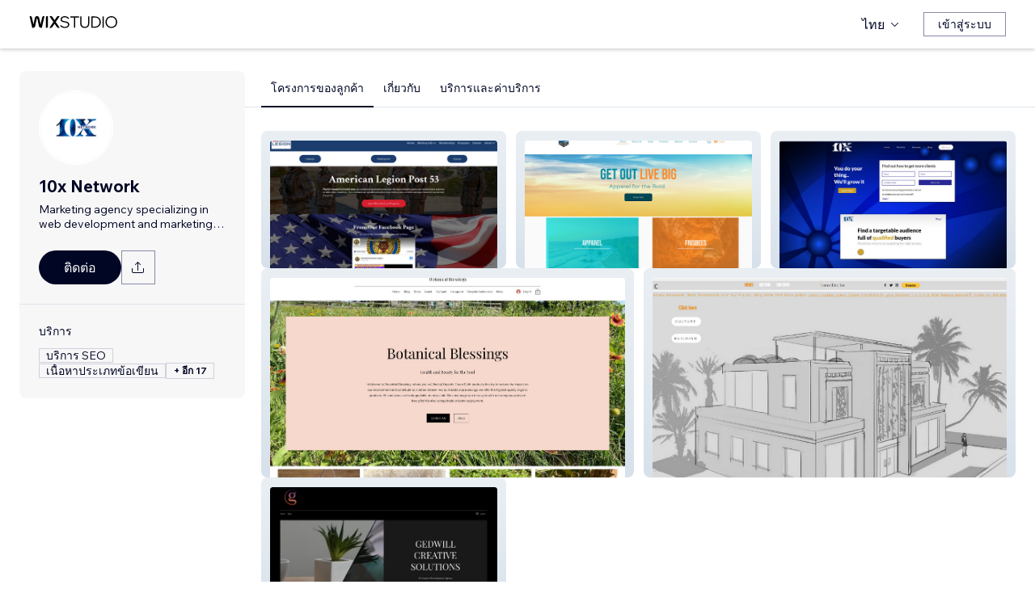

--- FILE ---
content_type: text/html; charset=utf-8
request_url: https://th.wix.com/studio/community/partners/10x-network
body_size: 71794
content:
<!DOCTYPE html><html><head><meta charSet="utf-8" data-next-head=""/><meta name="viewport" content="width=device-width" data-next-head=""/><title data-next-head="">10x Network - Wix MarketPlace</title><link rel="icon" sizes="192x192" href="https://static.wixstatic.com/shapes/0d6674_428e23ed30294cb9ad70d3ae93d06302.svg" type="image/x-icon" data-next-head=""/><link rel="apple-touch-icon" href="https://static.wixstatic.com/shapes/0d6674_428e23ed30294cb9ad70d3ae93d06302.svg" type="image/x-icon" data-next-head=""/><link rel="shortcut icon" type="image/x-icon" href="https://static.wixstatic.com/shapes/0d6674_428e23ed30294cb9ad70d3ae93d06302.svg" data-next-head=""/><link hrefLang="cs" rel="alternate" href="https://cs.wix.com/studio/community/partners/10x-network" data-next-head=""/><link hrefLang="da" rel="alternate" href="https://da.wix.com/studio/community/partners/10x-network" data-next-head=""/><link hrefLang="de" rel="alternate" href="https://de.wix.com/studio/community/partners/10x-network" data-next-head=""/><link hrefLang="en" rel="alternate" href="https://www.wix.com/studio/community/partners/10x-network" data-next-head=""/><link hrefLang="es" rel="alternate" href="https://es.wix.com/studio/community/partners/10x-network" data-next-head=""/><link hrefLang="fr" rel="alternate" href="https://fr.wix.com/studio/community/partners/10x-network" data-next-head=""/><link hrefLang="hi" rel="alternate" href="https://hi.wix.com/studio/community/partners/10x-network" data-next-head=""/><link hrefLang="id" rel="alternate" href="https://id.wix.com/studio/community/partners/10x-network" data-next-head=""/><link hrefLang="it" rel="alternate" href="https://it.wix.com/studio/community/partners/10x-network" data-next-head=""/><link hrefLang="ja" rel="alternate" href="https://ja.wix.com/studio/community/partners/10x-network" data-next-head=""/><link hrefLang="ko" rel="alternate" href="https://ko.wix.com/studio/community/partners/10x-network" data-next-head=""/><link hrefLang="nl" rel="alternate" href="https://nl.wix.com/studio/community/partners/10x-network" data-next-head=""/><link hrefLang="no" rel="alternate" href="https://no.wix.com/studio/community/partners/10x-network" data-next-head=""/><link hrefLang="pl" rel="alternate" href="https://pl.wix.com/studio/community/partners/10x-network" data-next-head=""/><link hrefLang="pt" rel="alternate" href="https://pt.wix.com/studio/community/partners/10x-network" data-next-head=""/><link hrefLang="ru" rel="alternate" href="https://ru.wix.com/studio/community/partners/10x-network" data-next-head=""/><link hrefLang="sv" rel="alternate" href="https://sv.wix.com/studio/community/partners/10x-network" data-next-head=""/><link hrefLang="th" rel="alternate" href="https://th.wix.com/studio/community/partners/10x-network" data-next-head=""/><link hrefLang="tr" rel="alternate" href="https://tr.wix.com/studio/community/partners/10x-network" data-next-head=""/><link hrefLang="uk" rel="alternate" href="https://uk.wix.com/studio/community/partners/10x-network" data-next-head=""/><link hrefLang="vi" rel="alternate" href="https://vi.wix.com/studio/community/partners/10x-network" data-next-head=""/><link hrefLang="zh" rel="alternate" href="https://zh.wix.com/studio/community/partners/10x-network" data-next-head=""/><link hrefLang="x-default" rel="alternate" href="https://www.wix.com/studio/community/partners/10x-network" data-next-head=""/><meta name="description" content="คุณสามารถว่าจ้าง 10x Network ได้ใน Wix Marketplace ดูโปรไฟล์ผู้เชี่ยวชาญ อ่านรีวิว ดูแฟ้มสะสมผลงานและคะแนนที่ได้รับ แล้วติดต่อพวกเขาให้มาร่วมงานในโครงการของคุณ" data-next-head=""/><meta name="robots" content="index,follow" data-next-head=""/><meta property="og:url" content="https://th.wix.com/studio/community/partners/10x-network" data-next-head=""/><meta property="og:type" content="website" data-next-head=""/><meta property="og:title" content="10x Network - Wix MarketPlace" data-next-head=""/><meta property="og:description" content="คุณสามารถว่าจ้าง 10x Network ได้ใน Wix Marketplace ดูโปรไฟล์ผู้เชี่ยวชาญ อ่านรีวิว ดูแฟ้มสะสมผลงานและคะแนนที่ได้รับ แล้วติดต่อพวกเขาให้มาร่วมงานในโครงการของคุณ" data-next-head=""/><meta property="og:image" content="https://wixmp-cca7fdc52d9b9ae8ca79a86d.wixmp.com/marketplace/partners/ab672a75-94be-4cf3-a920-367558cad387/profile-image/1641921267942/good_icon.png" data-next-head=""/><meta name="twitter:card" content="summary_large_image" data-next-head=""/><meta property="twitter:domain" content="wix.com" data-next-head=""/><meta property="twitter:url" content="https://th.wix.com/studio/community/partners/10x-network" data-next-head=""/><meta name="twitter:title" content="10x Network - Wix MarketPlace" data-next-head=""/><meta name="twitter:description" content="คุณสามารถว่าจ้าง 10x Network ได้ใน Wix Marketplace ดูโปรไฟล์ผู้เชี่ยวชาญ อ่านรีวิว ดูแฟ้มสะสมผลงานและคะแนนที่ได้รับ แล้วติดต่อพวกเขาให้มาร่วมงานในโครงการของคุณ" data-next-head=""/><meta name="twitter:image" content="https://wixmp-cca7fdc52d9b9ae8ca79a86d.wixmp.com/marketplace/partners/ab672a75-94be-4cf3-a920-367558cad387/profile-image/1641921267942/good_icon.png" data-next-head=""/><link rel="canonical" href="https://th.wix.com/studio/community/partners/10x-network" data-next-head=""/><script type="application/ld+json" data-next-head="">{"@context":"https://schema.org","@type":"LocalBusiness","@address":{"@type":"PostalAddress","addressRegion":"San Francisco","addressCountry":"US"},"name":"10x Network","priceRange":"$20-$850","url":"http://10x-network.com","image":"https://wixmp-cca7fdc52d9b9ae8ca79a86d.wixmp.com/marketplace/partners/ab672a75-94be-4cf3-a920-367558cad387/profile-image/1641921267942/good_icon.png"}</script><link rel="icon" sizes="192x192" href="https://www.wix.com/favicon.ico" type="image/x-icon"/><link rel="apple-touch-icon" href="https://www.wix.com/favicon.ico" type="image/x-icon"/><link rel="shortcut icon" type="image/x-icon" href="https://www.wix.com/favicon.ico"/><link rel="preload" href="https://static.parastorage.com/services/partners-marketplace-nextjs/dist/_next/static/chunks/a07973afe85c6e70.css" as="style"/><link rel="stylesheet" href="https://static.parastorage.com/services/partners-marketplace-nextjs/dist/_next/static/chunks/a07973afe85c6e70.css" data-n-g=""/><link rel="preload" href="https://static.parastorage.com/services/partners-marketplace-nextjs/dist/_next/static/chunks/599c1a70f318db98.css" as="style"/><link rel="stylesheet" href="https://static.parastorage.com/services/partners-marketplace-nextjs/dist/_next/static/chunks/599c1a70f318db98.css" data-n-g=""/><link rel="preload" href="https://static.parastorage.com/services/partners-marketplace-nextjs/dist/_next/static/chunks/3727d332fe3081db.css" as="style"/><link rel="stylesheet" href="https://static.parastorage.com/services/partners-marketplace-nextjs/dist/_next/static/chunks/3727d332fe3081db.css" data-n-p=""/><link rel="preload" href="https://static.parastorage.com/services/partners-marketplace-nextjs/dist/_next/static/chunks/a9d0c0e1c4a882bc.css" as="style"/><link rel="stylesheet" href="https://static.parastorage.com/services/partners-marketplace-nextjs/dist/_next/static/chunks/a9d0c0e1c4a882bc.css" data-n-p=""/><link rel="preload" href="https://static.parastorage.com/services/partners-marketplace-nextjs/dist/_next/static/chunks/19e49b3415a518e7.css" as="style"/><link rel="stylesheet" href="https://static.parastorage.com/services/partners-marketplace-nextjs/dist/_next/static/chunks/19e49b3415a518e7.css" data-n-p=""/><link rel="preload" href="https://static.parastorage.com/services/partners-marketplace-nextjs/dist/_next/static/chunks/95d546b30f5488ba.css" as="style"/><link rel="stylesheet" href="https://static.parastorage.com/services/partners-marketplace-nextjs/dist/_next/static/chunks/95d546b30f5488ba.css" data-n-p=""/><noscript data-n-css=""></noscript><script defer="" nomodule="" src="https://static.parastorage.com/services/partners-marketplace-nextjs/dist/_next/static/chunks/a6dad97d9634a72d.js"></script><script src="https://static.parastorage.com/services/partners-marketplace-nextjs/dist/_next/static/chunks/cd3b729cec1212b7.js" defer=""></script><script src="https://static.parastorage.com/services/partners-marketplace-nextjs/dist/_next/static/chunks/66fde2f0d035e0c3.js" defer=""></script><script src="https://static.parastorage.com/services/partners-marketplace-nextjs/dist/_next/static/chunks/d9f04494e59c1c57.js" defer=""></script><script src="https://static.parastorage.com/services/partners-marketplace-nextjs/dist/_next/static/chunks/c077b7a085e19b78.js" defer=""></script><script src="https://static.parastorage.com/services/partners-marketplace-nextjs/dist/_next/static/chunks/98839674991eec0d.js" defer=""></script><script src="https://static.parastorage.com/services/partners-marketplace-nextjs/dist/_next/static/chunks/9323bf1ff63d4a21.js" defer=""></script><script src="https://static.parastorage.com/services/partners-marketplace-nextjs/dist/_next/static/chunks/6b600ecd2a8aaac7.js" defer=""></script><script src="https://static.parastorage.com/services/partners-marketplace-nextjs/dist/_next/static/chunks/turbopack-607b744427e8e242.js" defer=""></script><script src="https://static.parastorage.com/services/partners-marketplace-nextjs/dist/_next/static/chunks/ee6c5a21f16fa5c9.js" defer=""></script><script src="https://static.parastorage.com/services/partners-marketplace-nextjs/dist/_next/static/chunks/5654ca1d39e3077c.js" defer=""></script><script src="https://static.parastorage.com/services/partners-marketplace-nextjs/dist/_next/static/chunks/b548f16330565bdd.js" defer=""></script><script src="https://static.parastorage.com/services/partners-marketplace-nextjs/dist/_next/static/chunks/5b4c666f80602446.js" defer=""></script><script src="https://static.parastorage.com/services/partners-marketplace-nextjs/dist/_next/static/chunks/a58e77903ed625f0.js" defer=""></script><script src="https://static.parastorage.com/services/partners-marketplace-nextjs/dist/_next/static/chunks/81134d09d606936e.js" defer=""></script><script src="https://static.parastorage.com/services/partners-marketplace-nextjs/dist/_next/static/chunks/cd43085e068a148d.js" defer=""></script><script src="https://static.parastorage.com/services/partners-marketplace-nextjs/dist/_next/static/chunks/6576a5fea6e5f3c9.js" defer=""></script><script src="https://static.parastorage.com/services/partners-marketplace-nextjs/dist/_next/static/chunks/1262c1819bfcbc45.js" defer=""></script><script src="https://static.parastorage.com/services/partners-marketplace-nextjs/dist/_next/static/chunks/6a14e7d8f956b0c9.js" defer=""></script><script src="https://static.parastorage.com/services/partners-marketplace-nextjs/dist/_next/static/chunks/1bc6b9fd8a6ab119.js" defer=""></script><script src="https://static.parastorage.com/services/partners-marketplace-nextjs/dist/_next/static/chunks/353c071bb407711c.js" defer=""></script><script src="https://static.parastorage.com/services/partners-marketplace-nextjs/dist/_next/static/chunks/bb0120a6ba3e1fb6.js" defer=""></script><script src="https://static.parastorage.com/services/partners-marketplace-nextjs/dist/_next/static/chunks/6e02a7258ab311e2.js" defer=""></script><script src="https://static.parastorage.com/services/partners-marketplace-nextjs/dist/_next/static/chunks/fc7e926e60f09e66.js" defer=""></script><script src="https://static.parastorage.com/services/partners-marketplace-nextjs/dist/_next/static/chunks/a667141d2fbe11d7.js" defer=""></script><script src="https://static.parastorage.com/services/partners-marketplace-nextjs/dist/_next/static/chunks/3275b33ee37dd92f.js" defer=""></script><script src="https://static.parastorage.com/services/partners-marketplace-nextjs/dist/_next/static/chunks/d9d4b09a6b56ef31.js" defer=""></script><script src="https://static.parastorage.com/services/partners-marketplace-nextjs/dist/_next/static/chunks/97f9c55334a21e33.js" defer=""></script><script src="https://static.parastorage.com/services/partners-marketplace-nextjs/dist/_next/static/chunks/6c97fb7dde048229.js" defer=""></script><script src="https://static.parastorage.com/services/partners-marketplace-nextjs/dist/_next/static/chunks/ec8b8d378b8c22e9.js" defer=""></script><script src="https://static.parastorage.com/services/partners-marketplace-nextjs/dist/_next/static/chunks/516eb557a082ac38.js" defer=""></script><script src="https://static.parastorage.com/services/partners-marketplace-nextjs/dist/_next/static/chunks/059fbdd0694f5c7c.js" defer=""></script><script src="https://static.parastorage.com/services/partners-marketplace-nextjs/dist/_next/static/chunks/turbopack-b0278df1fbe31684.js" defer=""></script><script src="https://static.parastorage.com/services/partners-marketplace-nextjs/dist/_next/static/A55-MKUOB5ddBI3UrRV2M/_ssgManifest.js" defer=""></script><script src="https://static.parastorage.com/services/partners-marketplace-nextjs/dist/_next/static/A55-MKUOB5ddBI3UrRV2M/_buildManifest.js" defer=""></script></head><body><div id="__next"><span data-newcolorsbranding="true" class="wds_1_241_0_newColorsBranding__root wds_1_241_0_madefordisplay__madefordisplay wds_1_241_0_madefor__madefor"><div data-hook="profile-page" class="wds_1_241_0_Box__root wds_1_241_0_Box---direction-10-horizontal Profile-module-scss-module__Av1U0a__profileAccessibility" style="background-color:white;--wds_1_241_0_Box-gap:0;display:block"><div class="Profile-module-scss-module__Av1U0a__stickyHeader"><header data-hook="marketplace-header"><div id="mph" class="AgencyProfileHeader-module-scss-module__bpmP_W__marketplaceHeader "><div class="AgencyProfileHeader-module-scss-module__bpmP_W__container"><nav class="AgencyProfileHeader-module-scss-module__bpmP_W__nav"><ul class="AgencyProfileHeader-module-scss-module__bpmP_W__navList"><li class="FormattedMarketplaceLogo-module-scss-module__6V9lfq__cell "><a href="https://www.wix.com/studio" aria-label="wix marketplace" data-hook="logo-link" style="height:23px;align-content:center"><div style="display:flex;flex-direction:row;align-items:flex-end;gap:3.4px"><svg width="38" height="16" viewBox="0 0 38 16" fill="none" xmlns="http://www.w3.org/2000/svg"><path d="M37.894 0.929688H35.832C35.26 0.929688 34.7254 1.21293 34.4042 1.68661L31.6467 5.75447C31.5732 5.86235 31.4141 5.86235 31.3405 5.75447L28.583 1.68661C28.2624 1.21293 27.7272 0.929688 27.1552 0.929688H25.0933L30.0055 8.17591L25.1204 15.3817H27.1823C27.7543 15.3817 28.2889 15.0985 28.6102 14.6248L31.3405 10.5973C31.4141 10.4895 31.5732 10.4895 31.6467 10.5973L34.3771 14.6248C34.6977 15.0985 35.2329 15.3817 35.8049 15.3817H37.8668L32.9817 8.17591L37.894 0.929688Z" fill="black"></path><path d="M20.8491 2.40798V15.3817H21.8346C22.6513 15.3817 23.3131 14.72 23.3131 13.9035V0.929688H22.3276C21.5109 0.929688 20.8491 1.59139 20.8491 2.40798Z" fill="black"></path><path d="M19.0432 0.929688H18.1662C17.2007 0.929688 16.3641 1.59742 16.1501 2.53875L14.1883 11.1632L12.4711 3.11247C12.1534 1.62454 10.6267 0.621133 9.06447 1.05263C8.06937 1.32743 7.33164 2.16813 7.11646 3.17756L5.41677 11.1524L3.45852 2.53936C3.24395 1.59802 2.40736 0.929688 1.44179 0.929688H0.56543L3.8521 15.3811H5.09733C6.22744 15.3811 7.20386 14.5911 7.43952 13.4858L9.54063 3.62593C9.56655 3.50359 9.67624 3.415 9.80101 3.415C9.92577 3.415 10.0355 3.50359 10.0614 3.62593L12.1643 13.4864C12.4 14.5917 13.3764 15.3811 14.5065 15.3811H15.7559L19.0432 0.929688Z" fill="black"></path></svg><svg width="71" height="15" viewBox="0 0 71 15" fill="none" xmlns="http://www.w3.org/2000/svg"><path d="M0.295898 12.0191L1.40733 10.9662C2.01829 11.6681 2.72025 12.2206 3.5132 12.6236C4.31915 13.0265 5.22909 13.228 6.24303 13.228C6.99698 13.228 7.66644 13.111 8.25141 12.8771C8.83637 12.6431 9.29784 12.3181 9.63582 11.9021C9.9738 11.4731 10.1428 10.9727 10.1428 10.4007C10.1428 9.67275 9.83731 9.10728 9.22635 8.70431C8.61539 8.28833 7.57545 7.96985 6.10654 7.74887C4.83262 7.55388 3.81218 7.3004 3.04523 6.98841C2.29128 6.66343 1.74531 6.26046 1.40733 5.77949C1.06935 5.29852 0.900361 4.72005 0.900361 4.0441C0.900361 3.25114 1.12135 2.55569 1.56332 1.95772C2.00529 1.34676 2.61626 0.872291 3.39621 0.534312C4.17616 0.196333 5.0731 0.0273438 6.08704 0.0273438C7.24397 0.0273438 8.26441 0.25483 9.14835 0.709801C10.0453 1.16477 10.8382 1.79523 11.5272 2.60118L10.4353 3.63462C9.87631 2.94566 9.25885 2.3997 8.58289 1.99672C7.91993 1.59375 7.08798 1.39226 6.08704 1.39226C5.02111 1.39226 4.15016 1.63274 3.4742 2.11372C2.79824 2.58169 2.46026 3.21865 2.46026 4.0246C2.46026 4.64856 2.74625 5.13603 3.31821 5.48701C3.89018 5.83799 4.87162 6.11747 6.26253 6.32546C7.58845 6.52044 8.64788 6.79343 9.44083 7.1444C10.2338 7.48238 10.8057 7.91786 11.1567 8.45082C11.5207 8.98379 11.7027 9.62725 11.7027 10.3812C11.7027 11.2132 11.4687 11.9476 11.0007 12.5846C10.5458 13.2085 9.9088 13.7025 9.08986 14.0665C8.27091 14.4175 7.32196 14.5929 6.24303 14.5929C4.99511 14.5929 3.87718 14.3655 2.88924 13.9105C1.9143 13.4555 1.04985 12.8251 0.295898 12.0191Z" fill="black"></path><path d="M19.0481 14.281H17.5467V1.68474H12.906V0.339324H23.6888V1.68474H19.0481V14.281Z" fill="black"></path><path d="M36.4215 0.339324V8.7823C36.4215 10.6152 35.9276 12.0451 34.9396 13.072C33.9517 14.086 32.5868 14.5929 30.8449 14.5929C29.116 14.5929 27.7511 14.086 26.7501 13.072C25.7622 12.0451 25.2682 10.6152 25.2682 8.7823V0.339324H26.7696V8.7823C26.7696 10.2252 27.1271 11.3301 27.8421 12.0971C28.557 12.8511 29.558 13.228 30.8449 13.228C32.1448 13.228 33.1522 12.8511 33.8672 12.0971C34.5821 11.3301 34.9396 10.2252 34.9396 8.7823V0.339324H36.4215Z" fill="black"></path><path d="M38.9501 14.281V0.339324H43.4543C44.8843 0.339324 46.1387 0.638306 47.2176 1.23627C48.3096 1.83423 49.161 2.65968 49.772 3.71262C50.3829 4.75255 50.6884 5.94848 50.6884 7.3004C50.6884 8.65231 50.3829 9.85474 49.772 10.9077C49.161 11.9606 48.3096 12.7861 47.2176 13.384C46.1387 13.982 44.8843 14.281 43.4543 14.281H38.9501ZM40.4515 12.916H43.4543C44.6113 12.916 45.6122 12.6821 46.4572 12.2141C47.3151 11.7461 47.9716 11.0897 48.4265 10.2447C48.8945 9.39977 49.1285 8.41833 49.1285 7.3004C49.1285 6.18246 48.8945 5.20752 48.4265 4.37558C47.9716 3.53063 47.3151 2.87417 46.4572 2.4062C45.6122 1.93823 44.6113 1.70424 43.4543 1.70424H40.4515V12.916Z" fill="black"></path><path d="M54.3193 14.281H52.8179V0.339324H54.3193V14.281Z" fill="black"></path><path d="M63.6996 14.5929C62.6596 14.5929 61.6977 14.411 60.8138 14.047C59.9428 13.683 59.1759 13.176 58.5129 12.5261C57.8629 11.8631 57.356 11.0897 56.992 10.2057C56.641 9.30877 56.4655 8.34033 56.4655 7.3004C56.4655 6.26046 56.641 5.29852 56.992 4.41457C57.356 3.53063 57.8629 2.76368 58.5129 2.11372C59.1759 1.45076 59.9428 0.937288 60.8138 0.57331C61.6977 0.209333 62.6596 0.0273438 63.6996 0.0273438C64.7395 0.0273438 65.695 0.209333 66.5659 0.57331C67.4499 0.937288 68.2168 1.45076 68.8668 2.11372C69.5297 2.76368 70.0367 3.53063 70.3877 4.41457C70.7516 5.29852 70.9336 6.26046 70.9336 7.3004C70.9336 8.34033 70.7516 9.30877 70.3877 10.2057C70.0367 11.0897 69.5297 11.8631 68.8668 12.5261C68.2168 13.176 67.4499 13.683 66.5659 14.047C65.695 14.411 64.7395 14.5929 63.6996 14.5929ZM63.6996 13.228C64.8175 13.228 65.799 12.9745 66.6439 12.4676C67.5018 11.9606 68.1713 11.2587 68.6523 10.3617C69.1332 9.46476 69.3737 8.44432 69.3737 7.3004C69.3737 6.15647 69.1332 5.14253 68.6523 4.25858C68.1713 3.36164 67.5018 2.65968 66.6439 2.15271C65.799 1.64574 64.8175 1.39226 63.6996 1.39226C62.5947 1.39226 61.6132 1.64574 60.7553 2.15271C59.8973 2.65968 59.2279 3.36164 58.7469 4.25858C58.2659 5.14253 58.0254 6.15647 58.0254 7.3004C58.0254 8.44432 58.2659 9.46476 58.7469 10.3617C59.2279 11.2587 59.8973 11.9606 60.7553 12.4676C61.6132 12.9745 62.5947 13.228 63.6996 13.228Z" fill="black"></path></svg></div></a></li><li class="AgencyProfileHeader-module-scss-module__bpmP_W__cell AgencyProfileHeader-module-scss-module__bpmP_W__desktop AgencyProfileHeader-module-scss-module__bpmP_W__right AgencyProfileHeader-module-scss-module__bpmP_W__last"><div data-height="12px" data-width="72px" data-skin="light"><div class="wds_1_241_0_Box__root wds_1_241_0_Box---direction-10-horizontal wds_1_241_0_SkeletonRectangle__root wds_1_241_0_SkeletonRectangle---skin-5-light" style="width:72px;height:12px;--wds_1_241_0_Box-gap:0"></div></div></li><li class="AgencyProfileHeader-module-scss-module__bpmP_W__cell AgencyProfileHeader-module-scss-module__bpmP_W__mobile AgencyProfileHeader-module-scss-module__bpmP_W__right"><button aria-label="เปิดเมนู" data-hook="mobile-menu" class="AgencyProfileHeader-module-scss-module__bpmP_W__mobileButton"><svg viewBox="0 0 24 24" fill="currentColor" width="24" height="24"><path d="M20,17 L20,18 L4,18 L4,17 L20,17 Z M20,12 L20,13 L4,13 L4,12 L20,12 Z M20,7 L20,8 L4,8 L4,7 L20,7 Z"></path></svg></button></li></ul></nav></div><div role="list" data-hook="mobile-menu-container" class="AgencyProfileHeader-module-scss-module__bpmP_W__mobileMenu "><div class="wds_1_241_0_Box__root wds_1_241_0_Box---direction-8-vertical" style="--wds_1_241_0_Box-gap:0"><div class="MobileScreens-module-scss-module__--V2iq__linkWrapper" role="listitem"><button data-hook="language-selector-link" data-skin="dark" data-weight="normal" data-underline="none" data-size="medium" class="wds_1_241_0_ButtonCore__root wds_1_241_0_Focusable__root wds_1_241_0_TextButton__root wds_1_241_0_TextButton---skin-4-dark wds_1_241_0_TextButton---underline-4-none wds_1_241_0_TextButton---weight-6-normal wds_1_241_0_TextButton---size-6-medium MobileScreens-module-scss-module__kEQb3a__mobileMenuTextButton" type="button" tabindex="0" aria-disabled="false"><span class="wds_1_241_0_ButtonCore__content"><div class="wds_1_241_0_Box__root wds_1_241_0_Box---direction-10-horizontal" style="--wds_1_241_0_Box-gap:0"><div class="wds_1_241_0_Box__root wds_1_241_0_Box---direction-10-horizontal" style="padding-right:calc(var(--wds-space-100, 6px) * 1);--wds_1_241_0_Box-gap:0"><svg viewBox="0 0 24 24" fill="currentColor" width="24" height="24"><path d="M4.42676427,15 L7.19778729,15 C7.069206,14.209578 7,13.3700549 7,12.5 C7,11.6299451 7.069206,10.790422 7.19778729,10 L4.42676427,10 C4.15038555,10.7819473 4,11.6234114 4,12.5 C4,13.3765886 4.15038555,14.2180527 4.42676427,15 Z M4.86504659,16 C5.7403587,17.6558985 7.21741102,18.9446239 9.0050441,19.5750165 C8.30729857,18.6953657 7.74701714,17.4572396 7.39797964,16 L4.86504659,16 Z M18.5732357,15 C18.8496144,14.2180527 19,13.3765886 19,12.5 C19,11.6234114 18.8496144,10.7819473 18.5732357,10 L15.8022127,10 C15.930794,10.790422 16,11.6299451 16,12.5 C16,13.3700549 15.930794,14.209578 15.8022127,15 L18.5732357,15 Z M18.1349534,16 L15.6020204,16 C15.2529829,17.4572396 14.6927014,18.6953657 13.9949559,19.5750165 C15.782589,18.9446239 17.2596413,17.6558985 18.1349534,16 Z M8.21230689,15 L14.7876931,15 C14.9240019,14.2216581 15,13.3811544 15,12.5 C15,11.6188456 14.9240019,10.7783419 14.7876931,10 L8.21230689,10 C8.07599807,10.7783419 8,11.6188456 8,12.5 C8,13.3811544 8.07599807,14.2216581 8.21230689,15 Z M8.42865778,16 C9.05255412,18.3998027 10.270949,20 11.5,20 C12.729051,20 13.9474459,18.3998027 14.5713422,16 L8.42865778,16 Z M4.86504659,9 L7.39797964,9 C7.74701714,7.54276045 8.30729857,6.30463431 9.0050441,5.42498347 C7.21741102,6.05537614 5.7403587,7.34410146 4.86504659,9 Z M18.1349534,9 C17.2596413,7.34410146 15.782589,6.05537614 13.9949559,5.42498347 C14.6927014,6.30463431 15.2529829,7.54276045 15.6020204,9 L18.1349534,9 Z M8.42865778,9 L14.5713422,9 C13.9474459,6.60019727 12.729051,5 11.5,5 C10.270949,5 9.05255412,6.60019727 8.42865778,9 Z M11.5,21 C6.80557963,21 3,17.1944204 3,12.5 C3,7.80557963 6.80557963,4 11.5,4 C16.1944204,4 20,7.80557963 20,12.5 C20,17.1944204 16.1944204,21 11.5,21 Z"></path></svg></div>ไทย</div></span><svg viewBox="0 0 24 24" fill="currentColor" width="24" height="24" class="wds_1_241_0_ButtonCore__suffix" data-hook="suffix-icon"><path d="M9.14644661,8.14512634 C9.34170876,7.9498642 9.65829124,7.9498642 9.85355339,8.14512634 L14.206596,12.5 L9.85355339,16.8536987 C9.65829124,17.0489609 9.34170876,17.0489609 9.14644661,16.8536987 C8.95118446,16.6584366 8.95118446,16.3418541 9.14644661,16.1465919 L12.7923824,12.5 L9.14644661,8.85223312 C8.95118446,8.65697098 8.95118446,8.34038849 9.14644661,8.14512634 Z"></path></svg></button></div><div class="MobileScreens-module-scss-module__--V2iq__divider"></div><div class="MobileScreens-module-scss-module__--V2iq__linkWrapper" role="listitem"><a data-hook="contactSupport-link" data-weight="normal" data-skin="dark" data-underline="none" data-size="medium" class="wds_1_241_0_ButtonCore__root wds_1_241_0_Focusable__root wds_1_241_0_TextButton__root wds_1_241_0_TextButton---skin-4-dark wds_1_241_0_TextButton---underline-4-none wds_1_241_0_TextButton---weight-6-normal wds_1_241_0_TextButton---size-6-medium" type="button" href="https://www.wix.com/contact" tabindex="0" aria-disabled="false"><span class="wds_1_241_0_ButtonCore__content">ติดต่อฝ่ายดูแลลูกค้า</span></a></div><div class="MobileScreens-module-scss-module__--V2iq__linkWrapper" role="listitem"><a data-hook="wix-link" data-weight="normal" data-skin="dark" data-underline="none" data-size="medium" class="wds_1_241_0_ButtonCore__root wds_1_241_0_Focusable__root wds_1_241_0_TextButton__root wds_1_241_0_TextButton---skin-4-dark wds_1_241_0_TextButton---underline-4-none wds_1_241_0_TextButton---weight-6-normal wds_1_241_0_TextButton---size-6-medium" type="button" href="https://www.wix.com" tabindex="0" aria-disabled="false"><span class="wds_1_241_0_ButtonCore__content">ไที่ Wix.com</span></a></div><div class="MobileScreens-module-scss-module__--V2iq__mobileMenuStickBottom"><div class="MobileScreens-module-scss-module__--V2iq__topGradient"></div><div class="MobileScreens-module-scss-module__--V2iq__content"><div class="MobileScreens-module-scss-module__--V2iq__divider"></div><div class="MobileScreens-module-scss-module__--V2iq__buttons"><button data-hook="login-btn" aria-label="เข้าสู่ระบบ" data-skin="standard" data-priority="secondary" data-size="large" class="wds_1_241_0_ButtonCore__root wds_1_241_0_Focusable__root wds_1_241_0_Button__root wds_1_241_0_Button---skin-8-standard wds_1_241_0_Button---priority-9-secondary wds_1_241_0_Button---size-5-large" type="button" tabindex="0"><span class="wds_1_241_0_ButtonCore__content">เข้าสู่ระบบ</span></button></div></div></div></div></div></div></header></div><div data-hook="profile-page-container" class="wds_1_241_0_Box__root wds_1_241_0_Box---direction-10-horizontal Profile-module-scss-module__Av1U0a__profilePageContainer" style="--wds_1_241_0_Box-gap:0"><div data-hook="left-panel" class="wds_1_241_0_Box__root wds_1_241_0_Box---direction-8-vertical Profile-module-scss-module__Av1U0a__leftPanel" style="--wds_1_241_0_Box-gap:0"><div data-hook="profile-contact-panel" class="wds_1_241_0_Box__root wds_1_241_0_Box---direction-8-vertical ContactPanel-module-scss-module__7856Gq__fixedLeftbar ContactPanel-module-scss-module__7856Gq__container" style="width:279px;--wds_1_241_0_Box-gap:0"><div class="wds_1_241_0_Box__root wds_1_241_0_Box---direction-8-vertical ContactPanel-module-scss-module__7856Gq__contentContainer ContactPanel-module-scss-module__7856Gq__sectionPadding" style="--wds_1_241_0_Box-gap:0"><div class="ContactPanel-module-scss-module__7856Gq__profileImageContainer"><img width="90px" height="90px" class="wds_1_241_0_Image__root wds_1_241_0_Image--transparent" data-transparent="true" src="https://img-wixmp-cca7fdc52d9b9ae8ca79a86d.wixmp.com/marketplace/partners/ab672a75-94be-4cf3-a920-367558cad387/profile-image/1641921267942/good_icon.png/v1/fill/w_190,h_190/good_icon.png" alt="10x Network" style="object-fit:cover;object-position:center;border-radius:100px"/></div><div class="wds_1_241_0_Box__root wds_1_241_0_Box---direction-10-horizontal ContactPanel-module-scss-module__7856Gq__businessNameContainer" style="--wds_1_241_0_Box-gap:0"><h1 weight="normal" style="--wds_1_241_0_TextComponent-maxLines:2" data-hook="contact-panel-business-name" class="wds_1_241_0_Heading__root wds_1_241_0_Heading---appearance-2-H2 wds_1_241_0_Heading--newColorsBranding wds_1_241_0_TextComponent__text wds_1_241_0_TextComponent---ellipsisLines-9-multiline" data-size="large" data-light="false" data-mask="false">10x Network</h1></div><div class="wds_1_241_0_Box__root wds_1_241_0_Box---direction-10-horizontal ContactPanel-module-scss-module__7856Gq__tagline" style="padding-top:6px;width:100%;--wds_1_241_0_Box-gap:0"><span width="100%" style="--wds_1_241_0_TextComponent-maxLines:2" data-mask="false" class="wds_1_241_0_Text__root wds_1_241_0_Text---size-5-small wds_1_241_0_Text---skin-8-standard wds_1_241_0_Text---weight-4-thin wds_1_241_0_Text---list-style-9-checkmark wds_1_241_0_Text---overflow-wrap-6-normal wds_1_241_0_TextComponent__text wds_1_241_0_TextComponent---ellipsisLines-9-multiline" data-size="small" data-secondary="false" data-skin="standard" data-light="false" data-weight="thin" data-widows="false" data-list-style="checkmark" data-overflow-wrap="normal">Marketing agency specializing in web development and marketing technologies</span></div><div class="wds_1_241_0_Box__root wds_1_241_0_Box---direction-10-horizontal" style="padding-top:24px;padding-bottom:calc(0 * var(--wds-space-100, 6px));--wds_1_241_0_Box-gap:6px"><a data-hook="profile-contact-button-direct-email" data-size="large" data-skin="dark" class="wds_1_241_0_ButtonCore__root wds_1_241_0_Focusable__root wds_1_241_0_Button__root wds_1_241_0_Button---skin-4-dark wds_1_241_0_Button---priority-7-primary wds_1_241_0_Button---size-5-large ContactButton-module-scss-module__fAe4JG__contactButton" type="button" href="mailto:ryan10xnetwork@gmail.com" tabindex="0"><span class="wds_1_241_0_ButtonCore__content">ติดต่อ</span></a><div data-content-hook="popover-content--0" class="wds_1_241_0_Popover__root wds_1_241_0_Popover---skin-4-dark wds_1_241_0_Tooltip__root wds_1_241_0_Tooltip---size-6-medium" data-zindex="6000" data-size="medium"><div class="wds_1_241_0_Popover__element" data-hook="popover-element"><button data-hook="profile-contact-panel-share" data-priority="secondary" data-skin="dark" data-size="medium" class="wds_1_241_0_ButtonCore__root wds_1_241_0_Focusable__root wds_1_241_0_Button__root wds_1_241_0_Button---skin-4-dark wds_1_241_0_Button---priority-9-secondary wds_1_241_0_Button---size-6-medium ContactPanel-module-scss-module__7856Gq__shareButton" type="button" tabindex="0"><span class="wds_1_241_0_ButtonCore__content"><svg viewBox="0 0 24 24" fill="currentColor" width="24" height="24"><path d="M5,13 L5,17 C5,17.5522847 5.44771525,18 6,18 L17,18 C17.5522847,18 18,17.5522847 18,17 L18,13 L19,13 L19,17 C19,18.1045695 18.1045695,19 17,19 L6,19 C4.8954305,19 4,18.1045695 4,17 L4,13 L5,13 Z M11,6.70710678 L8.85355339,8.85355339 C8.65829124,9.04881554 8.34170876,9.04881554 8.14644661,8.85355339 C7.95118446,8.65829124 7.95118446,8.34170876 8.14644661,8.14644661 L11.5,4.79289322 L14.8535534,8.14644661 C15.0488155,8.34170876 15.0488155,8.65829124 14.8535534,8.85355339 C14.6582912,9.04881554 14.3417088,9.04881554 14.1464466,8.85355339 L12,6.70710678 L12,16 L11,16 L11,6.70710678 Z"></path></svg></span></button></div></div></div></div><hr class="wds_1_241_0_Divider__root wds_1_241_0_Divider---direction-10-horizontal wds_1_241_0_Divider---skin-5-light ContactPanel-module-scss-module__7856Gq__divider"/><div class="wds_1_241_0_Box__root wds_1_241_0_Box---direction-10-horizontal ContactPanel-module-scss-module__7856Gq__sectionPadding" style="--wds_1_241_0_Box-gap:0"><div class="wds_1_241_0_Box__root wds_1_241_0_Box---direction-8-vertical undefined " style="--wds_1_241_0_Box-gap:0"><span data-mask="false" class="wds_1_241_0_Text__root wds_1_241_0_Text---size-5-small wds_1_241_0_Text---skin-8-standard wds_1_241_0_Text---weight-4-thin wds_1_241_0_Text---list-style-9-checkmark wds_1_241_0_Text---overflow-wrap-6-normal" data-size="small" data-secondary="false" data-skin="standard" data-light="false" data-weight="thin" data-widows="false" data-list-style="checkmark" data-overflow-wrap="normal">บริการ</span><div data-hook="services-tags" class="wds_1_241_0_Box__root wds_1_241_0_Box---direction-10-horizontal" style="margin-top:12px;--wds_1_241_0_Box-gap:0"><div class="Services-module-scss-module__l_YS0q__normalHeight"><div class="MoreItemsButton-module-scss-module__-kh4Kq__root Services-module-scss-module__l_YS0q__servicesContainer" data-hook="more-items-button-root"><span class="wds_1_241_0_Tag__root wds_1_241_0_Tag---size-5-small wds_1_241_0_Tag---skin-13-lightOutlined Services-module-scss-module__l_YS0q__tag" data-size="small" data-skin="lightOutlined" data-hoverable="false" data-clickable="false" data-hook="tag-service-e5a2bfbf-0be2-45da-855d-519ec6e4015c" id="standard" style="max-width:200px"><span data-hook="tag-text" data-mask="false" class="wds_1_241_0_Text__root wds_1_241_0_Text---size-5-small wds_1_241_0_Text--secondary wds_1_241_0_Text---skin-8-standard wds_1_241_0_Text---weight-4-thin wds_1_241_0_Text---list-style-9-checkmark wds_1_241_0_Text---overflow-wrap-6-normal wds_1_241_0_TextComponent__text wds_1_241_0_TextComponent---ellipsisLines-10-singleLine wds_1_241_0_Tag__text" data-size="small" data-secondary="true" data-skin="standard" data-light="false" data-weight="thin" data-widows="false" data-list-style="checkmark" data-overflow-wrap="normal"><span data-mask="false" class="wds_1_241_0_Text__root wds_1_241_0_Text---size-5-small wds_1_241_0_Text---skin-8-standard wds_1_241_0_Text---weight-4-thin wds_1_241_0_Text---list-style-9-checkmark wds_1_241_0_Text---overflow-wrap-6-normal wds_1_241_0_TextComponent__text wds_1_241_0_TextComponent---ellipsisLines-10-singleLine" data-size="small" data-secondary="false" data-skin="standard" data-light="false" data-weight="thin" data-widows="false" data-list-style="checkmark" data-overflow-wrap="normal">บริการ SEO</span></span></span><span class="wds_1_241_0_Tag__root wds_1_241_0_Tag---size-5-small wds_1_241_0_Tag---skin-13-lightOutlined Services-module-scss-module__l_YS0q__tag" data-size="small" data-skin="lightOutlined" data-hoverable="false" data-clickable="false" data-hook="tag-service-89de24f9-ccf7-4c0c-b769-3ddb0f042a7b" id="standard" style="max-width:200px"><span data-hook="tag-text" data-mask="false" class="wds_1_241_0_Text__root wds_1_241_0_Text---size-5-small wds_1_241_0_Text--secondary wds_1_241_0_Text---skin-8-standard wds_1_241_0_Text---weight-4-thin wds_1_241_0_Text---list-style-9-checkmark wds_1_241_0_Text---overflow-wrap-6-normal wds_1_241_0_TextComponent__text wds_1_241_0_TextComponent---ellipsisLines-10-singleLine wds_1_241_0_Tag__text" data-size="small" data-secondary="true" data-skin="standard" data-light="false" data-weight="thin" data-widows="false" data-list-style="checkmark" data-overflow-wrap="normal"><span data-mask="false" class="wds_1_241_0_Text__root wds_1_241_0_Text---size-5-small wds_1_241_0_Text---skin-8-standard wds_1_241_0_Text---weight-4-thin wds_1_241_0_Text---list-style-9-checkmark wds_1_241_0_Text---overflow-wrap-6-normal wds_1_241_0_TextComponent__text wds_1_241_0_TextComponent---ellipsisLines-10-singleLine" data-size="small" data-secondary="false" data-skin="standard" data-light="false" data-weight="thin" data-widows="false" data-list-style="checkmark" data-overflow-wrap="normal">เนื้อหาประเภทข้อเขียน</span></span></span><span class="wds_1_241_0_Tag__root wds_1_241_0_Tag---size-5-small wds_1_241_0_Tag---skin-13-lightOutlined Services-module-scss-module__l_YS0q__tag" data-size="small" data-skin="lightOutlined" data-hoverable="false" data-clickable="false" data-hook="tag-service-0913d834-654c-4400-b6ca-78679aff41a2" id="standard" style="max-width:200px"><span data-hook="tag-text" data-mask="false" class="wds_1_241_0_Text__root wds_1_241_0_Text---size-5-small wds_1_241_0_Text--secondary wds_1_241_0_Text---skin-8-standard wds_1_241_0_Text---weight-4-thin wds_1_241_0_Text---list-style-9-checkmark wds_1_241_0_Text---overflow-wrap-6-normal wds_1_241_0_TextComponent__text wds_1_241_0_TextComponent---ellipsisLines-10-singleLine wds_1_241_0_Tag__text" data-size="small" data-secondary="true" data-skin="standard" data-light="false" data-weight="thin" data-widows="false" data-list-style="checkmark" data-overflow-wrap="normal"><span data-mask="false" class="wds_1_241_0_Text__root wds_1_241_0_Text---size-5-small wds_1_241_0_Text---skin-8-standard wds_1_241_0_Text---weight-4-thin wds_1_241_0_Text---list-style-9-checkmark wds_1_241_0_Text---overflow-wrap-6-normal wds_1_241_0_TextComponent__text wds_1_241_0_TextComponent---ellipsisLines-10-singleLine" data-size="small" data-secondary="false" data-skin="standard" data-light="false" data-weight="thin" data-widows="false" data-list-style="checkmark" data-overflow-wrap="normal">การเพิ่มประสิทธิภาพร้านค้า</span></span></span><div data-hook="more-items-popover" data-popover-root="true" data-list-type="action" class="wds_1_241_0_PopoverNext__root wds_1_241_0_DropdownBase__root wds_1_241_0_DropdownBase--withWidth wds_1_241_0_PopoverMenu__root MoreItemsButton-module-scss-module__-kh4Kq__popoverMenu"><div data-hook="more-items-popover-trigger" class="wds_1_241_0_PopoverNextTrigger__root wds_1_241_0_DropdownBase__trigger" aria-expanded="false" aria-haspopup="dialog"><button data-hook="tag-more-count" aria-haspopup="menu" aria-expanded="false" data-size="tiny" data-priority="secondary" data-skin="dark" class="wds_1_241_0_ButtonCore__root wds_1_241_0_Focusable__root wds_1_241_0_Button__root wds_1_241_0_Button---skin-4-dark wds_1_241_0_Button---priority-9-secondary wds_1_241_0_Button---size-4-tiny MoreItemsButton-module-scss-module__-kh4Kq__showButton" type="button" tabindex="0"><span class="wds_1_241_0_ButtonCore__content">+ อีก 16</span></button></div></div></div></div><div class="Services-module-scss-module__l_YS0q__limitedHeight"><div class="MoreItemsButton-module-scss-module__-kh4Kq__root Services-module-scss-module__l_YS0q__servicesContainer" data-hook="more-items-button-root"><span class="wds_1_241_0_Tag__root wds_1_241_0_Tag---size-4-tiny wds_1_241_0_Tag---skin-13-lightOutlined Services-module-scss-module__l_YS0q__tag" data-size="tiny" data-skin="lightOutlined" data-hoverable="false" data-clickable="false" data-hook="tag-service-e5a2bfbf-0be2-45da-855d-519ec6e4015c" id="standard" style="max-width:200px"><span data-hook="tag-text" data-mask="false" class="wds_1_241_0_Text__root wds_1_241_0_Text---size-4-tiny wds_1_241_0_Text--secondary wds_1_241_0_Text---skin-8-standard wds_1_241_0_Text---weight-4-thin wds_1_241_0_Text---list-style-9-checkmark wds_1_241_0_Text---overflow-wrap-6-normal wds_1_241_0_TextComponent__text wds_1_241_0_TextComponent---ellipsisLines-10-singleLine wds_1_241_0_Tag__text" data-size="tiny" data-secondary="true" data-skin="standard" data-light="false" data-weight="thin" data-widows="false" data-list-style="checkmark" data-overflow-wrap="normal"><span data-mask="false" class="wds_1_241_0_Text__root wds_1_241_0_Text---size-5-small wds_1_241_0_Text---skin-8-standard wds_1_241_0_Text---weight-4-thin wds_1_241_0_Text---list-style-9-checkmark wds_1_241_0_Text---overflow-wrap-6-normal wds_1_241_0_TextComponent__text wds_1_241_0_TextComponent---ellipsisLines-10-singleLine" data-size="small" data-secondary="false" data-skin="standard" data-light="false" data-weight="thin" data-widows="false" data-list-style="checkmark" data-overflow-wrap="normal">บริการ SEO</span></span></span><span class="wds_1_241_0_Tag__root wds_1_241_0_Tag---size-4-tiny wds_1_241_0_Tag---skin-13-lightOutlined Services-module-scss-module__l_YS0q__tag" data-size="tiny" data-skin="lightOutlined" data-hoverable="false" data-clickable="false" data-hook="tag-service-89de24f9-ccf7-4c0c-b769-3ddb0f042a7b" id="standard" style="max-width:200px"><span data-hook="tag-text" data-mask="false" class="wds_1_241_0_Text__root wds_1_241_0_Text---size-4-tiny wds_1_241_0_Text--secondary wds_1_241_0_Text---skin-8-standard wds_1_241_0_Text---weight-4-thin wds_1_241_0_Text---list-style-9-checkmark wds_1_241_0_Text---overflow-wrap-6-normal wds_1_241_0_TextComponent__text wds_1_241_0_TextComponent---ellipsisLines-10-singleLine wds_1_241_0_Tag__text" data-size="tiny" data-secondary="true" data-skin="standard" data-light="false" data-weight="thin" data-widows="false" data-list-style="checkmark" data-overflow-wrap="normal"><span data-mask="false" class="wds_1_241_0_Text__root wds_1_241_0_Text---size-5-small wds_1_241_0_Text---skin-8-standard wds_1_241_0_Text---weight-4-thin wds_1_241_0_Text---list-style-9-checkmark wds_1_241_0_Text---overflow-wrap-6-normal wds_1_241_0_TextComponent__text wds_1_241_0_TextComponent---ellipsisLines-10-singleLine" data-size="small" data-secondary="false" data-skin="standard" data-light="false" data-weight="thin" data-widows="false" data-list-style="checkmark" data-overflow-wrap="normal">เนื้อหาประเภทข้อเขียน</span></span></span><div data-hook="more-items-popover" data-popover-root="true" data-list-type="action" class="wds_1_241_0_PopoverNext__root wds_1_241_0_DropdownBase__root wds_1_241_0_DropdownBase--withWidth wds_1_241_0_PopoverMenu__root MoreItemsButton-module-scss-module__-kh4Kq__popoverMenu"><div data-hook="more-items-popover-trigger" class="wds_1_241_0_PopoverNextTrigger__root wds_1_241_0_DropdownBase__trigger" aria-expanded="false" aria-haspopup="dialog"><button data-hook="tag-more-count" aria-haspopup="menu" aria-expanded="false" data-size="tiny" data-priority="secondary" data-skin="dark" class="wds_1_241_0_ButtonCore__root wds_1_241_0_Focusable__root wds_1_241_0_Button__root wds_1_241_0_Button---skin-4-dark wds_1_241_0_Button---priority-9-secondary wds_1_241_0_Button---size-4-tiny MoreItemsButton-module-scss-module__-kh4Kq__showButton" type="button" tabindex="0"><span class="wds_1_241_0_ButtonCore__content">+ อีก 17</span></button></div></div></div></div></div></div></div><div class="wds_1_241_0_Box__root wds_1_241_0_Box---direction-10-horizontal ContactPanel-module-scss-module__7856Gq__sectionPadding" style="--wds_1_241_0_Box-gap:0"><!--$--><!--/$--></div></div></div><div class="wds_1_241_0_Box__root wds_1_241_0_Box---direction-8-vertical" style="width:100%;--wds_1_241_0_Box-gap:0"><div class="NavBar-module-scss-module__OYUhbW__navBar NavBar-module-scss-module__OYUhbW__nav" data-hook="profile-navbar"><nav aria-label="แท็บนำทางในโปรไฟล์" class="NavBar-module-scss-module__OYUhbW__navContentDesktop"><ul style="margin:12px 0"><li><span as="h2" data-mask="false" class="wds_1_241_0_Text__root wds_1_241_0_Text---size-6-medium wds_1_241_0_Text---skin-8-standard wds_1_241_0_Text---weight-4-thin wds_1_241_0_Text---list-style-9-checkmark wds_1_241_0_Text---overflow-wrap-6-normal" data-size="medium" data-secondary="false" data-skin="standard" data-light="false" data-weight="thin" data-widows="false" data-list-style="checkmark" data-overflow-wrap="normal"><a href="#client-projects" data-mask="false" class="wds_1_241_0_Text__root wds_1_241_0_Text---size-5-small wds_1_241_0_Text---skin-7-primary wds_1_241_0_Text---weight-4-thin wds_1_241_0_Text---list-style-9-checkmark wds_1_241_0_Text---overflow-wrap-6-normal NavBar-module-scss-module__OYUhbW__navItem NavBar-module-scss-module__OYUhbW__active" data-size="small" data-secondary="false" data-skin="primary" data-light="false" data-weight="thin" data-widows="false" data-list-style="checkmark" data-overflow-wrap="normal">โครงการของลูกค้า</a></span></li><li><span as="h2" data-mask="false" class="wds_1_241_0_Text__root wds_1_241_0_Text---size-6-medium wds_1_241_0_Text---skin-8-standard wds_1_241_0_Text---weight-4-thin wds_1_241_0_Text---list-style-9-checkmark wds_1_241_0_Text---overflow-wrap-6-normal" data-size="medium" data-secondary="false" data-skin="standard" data-light="false" data-weight="thin" data-widows="false" data-list-style="checkmark" data-overflow-wrap="normal"><a href="#about" data-mask="false" class="wds_1_241_0_Text__root wds_1_241_0_Text---size-5-small wds_1_241_0_Text---skin-8-standard wds_1_241_0_Text---weight-4-thin wds_1_241_0_Text---list-style-9-checkmark wds_1_241_0_Text---overflow-wrap-6-normal NavBar-module-scss-module__OYUhbW__navItem " data-size="small" data-secondary="false" data-skin="standard" data-light="false" data-weight="thin" data-widows="false" data-list-style="checkmark" data-overflow-wrap="normal">เกี่ยวกับ</a></span></li><li><span as="h2" data-mask="false" class="wds_1_241_0_Text__root wds_1_241_0_Text---size-6-medium wds_1_241_0_Text---skin-8-standard wds_1_241_0_Text---weight-4-thin wds_1_241_0_Text---list-style-9-checkmark wds_1_241_0_Text---overflow-wrap-6-normal" data-size="medium" data-secondary="false" data-skin="standard" data-light="false" data-weight="thin" data-widows="false" data-list-style="checkmark" data-overflow-wrap="normal"><a href="#services-and-reviews" data-mask="false" class="wds_1_241_0_Text__root wds_1_241_0_Text---size-5-small wds_1_241_0_Text---skin-8-standard wds_1_241_0_Text---weight-4-thin wds_1_241_0_Text---list-style-9-checkmark wds_1_241_0_Text---overflow-wrap-6-normal NavBar-module-scss-module__OYUhbW__navItem " data-size="small" data-secondary="false" data-skin="standard" data-light="false" data-weight="thin" data-widows="false" data-list-style="checkmark" data-overflow-wrap="normal">บริการและค่าบริการ</a></span></li></ul></nav><hr class="wds_1_241_0_Divider__root wds_1_241_0_Divider---direction-10-horizontal wds_1_241_0_Divider---skin-5-light"/></div><div data-hook="profile-page-sections" class="wds_1_241_0_Box__root wds_1_241_0_Box---direction-10-horizontal Profile-module-scss-module__Av1U0a__profilePageSections" style="--wds_1_241_0_Box-gap:0"><div style="width:100%"><section id="client-projects" tabindex="-1" class=""><div data-hook="client-projects" class="wds_1_241_0_Box__root wds_1_241_0_Box---direction-8-vertical ClientProjects-module-scss-module__I3bGbG__projectsContainer" style="width:auto;--wds_1_241_0_Box-gap:0"><div class="wds_1_241_0_Box__root wds_1_241_0_Box---direction-8-vertical ProjectGrid-module-scss-module__Vuo5mW__projectGrid" style="--wds_1_241_0_Box-gap:0"><div class="wds_1_241_0_Box__root wds_1_241_0_Box---direction-10-horizontal ProjectGrid-module-scss-module__Vuo5mW__projectRow ProjectGrid-module-scss-module__Vuo5mW__threeProjectRow" style="--wds_1_241_0_Box-gap:0"><div class="wds_1_241_0_Proportion__root"><img alt="" data-hook="proportion-aspect" class="wds_1_241_0_Proportion__ratioHolder" src="data:image/svg+xml,%3Csvg%20viewBox%3D%220%200%20178%20100%22%20xmlns%3D%22http%3A%2F%2Fwww.w3.org%2F2000%2Fsvg%22%20%2F%3E"/><div class="wds_1_241_0_Proportion__contentWrapper"><div class="ProjectGrid-module-scss-module__Vuo5mW__projectRowItem" role="button" tabindex="0" aria-label="View project American Legion"><div data-hook="portfolio-project" class="wds_1_241_0_Box__root wds_1_241_0_Box---direction-10-horizontal Project-module-scss-module__wpDOla__project" style="--wds_1_241_0_Box-gap:0"><div class="wds_1_241_0_Proportion__root"><img alt="" data-hook="proportion-aspect" class="wds_1_241_0_Proportion__ratioHolder" src="data:image/svg+xml,%3Csvg%20viewBox%3D%220%200%20178%20100%22%20xmlns%3D%22http%3A%2F%2Fwww.w3.org%2F2000%2Fsvg%22%20%2F%3E"/><div class="wds_1_241_0_Proportion__contentWrapper"><div data-hook="project-media-overlay" tabindex="-1" class="wds_1_241_0_MediaOverlay__root wds_1_241_0_Focusable__root Project-module-scss-module__wpDOla__mediaOverlay" data-skin="none" data-hoverskin="gradient" data-isvisible="false" style="border-radius:3px 3px 0 0"><div data-hook="project-media-image-container" class="wds_1_241_0_Box__root wds_1_241_0_Box---direction-10-horizontal Project-module-scss-module__wpDOla__imageWrapper" style="height:100%;--wds_1_241_0_Box-gap:0"><img width="100%" class="wds_1_241_0_Image__root Project-module-scss-module__wpDOla__projectImage " data-hook="project-media-image" data-transparent="false" src="https://www.wix.com/site-thumbnail/4fd11fca-d606-4ea4-a82d-fbc23404b4bc?w=675&amp;h=379" alt="American Legion: Created the site from scratch, developed multiple theme for clients to choose from." style="object-fit:cover;object-position:center;border-radius:3px 3px 0 0"/></div><div class="wds_1_241_0_MediaOverlay__overlay wds_1_241_0_MediaOverlay---layer-5-hover wds_1_241_0_MediaOverlay---skin-8-gradient"><div class="wds_1_241_0_MediaOverlay__contentRow wds_1_241_0_MediaOverlay---placement-12-bottom-start wds_1_241_0_MediaOverlay---row-6-bottom"><div class="wds_1_241_0_MediaOverlay__contentArea wds_1_241_0_MediaOverlay---placement-12-bottom-start" data-hook="content-area"><div class="wds_1_241_0_Box__root wds_1_241_0_Box---direction-10-horizontal Project-module-scss-module__wpDOla__hoverContent" style="--wds_1_241_0_Box-gap:0"><span data-mask="false" class="wds_1_241_0_Text__root wds_1_241_0_Text---size-5-small wds_1_241_0_Text---skin-8-standard wds_1_241_0_Text---weight-6-normal wds_1_241_0_Text---list-style-9-checkmark wds_1_241_0_Text---overflow-wrap-6-normal Project-module-scss-module__wpDOla__projectName" data-size="small" data-secondary="false" data-skin="standard" data-light="false" data-weight="normal" data-widows="false" data-list-style="checkmark" data-overflow-wrap="normal">American Legion</span></div></div></div></div></div></div></div></div></div></div></div><div class="wds_1_241_0_Proportion__root"><img alt="" data-hook="proportion-aspect" class="wds_1_241_0_Proportion__ratioHolder" src="data:image/svg+xml,%3Csvg%20viewBox%3D%220%200%20178%20100%22%20xmlns%3D%22http%3A%2F%2Fwww.w3.org%2F2000%2Fsvg%22%20%2F%3E"/><div class="wds_1_241_0_Proportion__contentWrapper"><div class="ProjectGrid-module-scss-module__Vuo5mW__projectRowItem" role="button" tabindex="0" aria-label="View project Get Out Live Big"><div data-hook="portfolio-project" class="wds_1_241_0_Box__root wds_1_241_0_Box---direction-10-horizontal Project-module-scss-module__wpDOla__project" style="--wds_1_241_0_Box-gap:0"><div class="wds_1_241_0_Proportion__root"><img alt="" data-hook="proportion-aspect" class="wds_1_241_0_Proportion__ratioHolder" src="data:image/svg+xml,%3Csvg%20viewBox%3D%220%200%20178%20100%22%20xmlns%3D%22http%3A%2F%2Fwww.w3.org%2F2000%2Fsvg%22%20%2F%3E"/><div class="wds_1_241_0_Proportion__contentWrapper"><div data-hook="project-media-overlay" tabindex="-1" class="wds_1_241_0_MediaOverlay__root wds_1_241_0_Focusable__root Project-module-scss-module__wpDOla__mediaOverlay" data-skin="none" data-hoverskin="gradient" data-isvisible="false" style="border-radius:3px 3px 0 0"><div data-hook="project-media-image-container" class="wds_1_241_0_Box__root wds_1_241_0_Box---direction-10-horizontal Project-module-scss-module__wpDOla__imageWrapper" style="height:100%;--wds_1_241_0_Box-gap:0"><img width="100%" class="wds_1_241_0_Image__root Project-module-scss-module__wpDOla__projectImage " data-hook="project-media-image" data-transparent="false" src="https://www.wix.com/site-thumbnail/d3e548a8-5754-4998-b799-1e5651e3e5c6?w=675&amp;h=379" alt="Get Out Live Big: Developed e-commerce store site from start to finish - from initial designs to launch" style="object-fit:cover;object-position:center;border-radius:3px 3px 0 0"/></div><div class="wds_1_241_0_MediaOverlay__overlay wds_1_241_0_MediaOverlay---layer-5-hover wds_1_241_0_MediaOverlay---skin-8-gradient"><div class="wds_1_241_0_MediaOverlay__contentRow wds_1_241_0_MediaOverlay---placement-12-bottom-start wds_1_241_0_MediaOverlay---row-6-bottom"><div class="wds_1_241_0_MediaOverlay__contentArea wds_1_241_0_MediaOverlay---placement-12-bottom-start" data-hook="content-area"><div class="wds_1_241_0_Box__root wds_1_241_0_Box---direction-10-horizontal Project-module-scss-module__wpDOla__hoverContent" style="--wds_1_241_0_Box-gap:0"><span data-mask="false" class="wds_1_241_0_Text__root wds_1_241_0_Text---size-5-small wds_1_241_0_Text---skin-8-standard wds_1_241_0_Text---weight-6-normal wds_1_241_0_Text---list-style-9-checkmark wds_1_241_0_Text---overflow-wrap-6-normal Project-module-scss-module__wpDOla__projectName" data-size="small" data-secondary="false" data-skin="standard" data-light="false" data-weight="normal" data-widows="false" data-list-style="checkmark" data-overflow-wrap="normal">Get Out Live Big</span></div></div></div></div></div></div></div></div></div></div></div><div class="wds_1_241_0_Proportion__root"><img alt="" data-hook="proportion-aspect" class="wds_1_241_0_Proportion__ratioHolder" src="data:image/svg+xml,%3Csvg%20viewBox%3D%220%200%20178%20100%22%20xmlns%3D%22http%3A%2F%2Fwww.w3.org%2F2000%2Fsvg%22%20%2F%3E"/><div class="wds_1_241_0_Proportion__contentWrapper"><div class="ProjectGrid-module-scss-module__Vuo5mW__projectRowItem" role="button" tabindex="0" aria-label="View project website-6"><div data-hook="portfolio-project" class="wds_1_241_0_Box__root wds_1_241_0_Box---direction-10-horizontal Project-module-scss-module__wpDOla__project" style="--wds_1_241_0_Box-gap:0"><div class="wds_1_241_0_Proportion__root"><img alt="" data-hook="proportion-aspect" class="wds_1_241_0_Proportion__ratioHolder" src="data:image/svg+xml,%3Csvg%20viewBox%3D%220%200%20178%20100%22%20xmlns%3D%22http%3A%2F%2Fwww.w3.org%2F2000%2Fsvg%22%20%2F%3E"/><div class="wds_1_241_0_Proportion__contentWrapper"><div data-hook="project-media-overlay" tabindex="-1" class="wds_1_241_0_MediaOverlay__root wds_1_241_0_Focusable__root Project-module-scss-module__wpDOla__mediaOverlay" data-skin="none" data-hoverskin="gradient" data-isvisible="false" style="border-radius:3px 3px 0 0"><div data-hook="project-media-image-container" class="wds_1_241_0_Box__root wds_1_241_0_Box---direction-10-horizontal Project-module-scss-module__wpDOla__imageWrapper" style="height:100%;--wds_1_241_0_Box-gap:0"><img width="100%" class="wds_1_241_0_Image__root Project-module-scss-module__wpDOla__projectImage " data-hook="project-media-image" data-transparent="false" src="https://www.wix.com/site-thumbnail/c0bb1f28-ca4b-43bd-9e72-6adcdbea033d?w=675&amp;h=379" alt="website-6: " style="object-fit:cover;object-position:center;border-radius:3px 3px 0 0"/></div><div class="wds_1_241_0_MediaOverlay__overlay wds_1_241_0_MediaOverlay---layer-5-hover wds_1_241_0_MediaOverlay---skin-8-gradient"><div class="wds_1_241_0_MediaOverlay__contentRow wds_1_241_0_MediaOverlay---placement-12-bottom-start wds_1_241_0_MediaOverlay---row-6-bottom"><div class="wds_1_241_0_MediaOverlay__contentArea wds_1_241_0_MediaOverlay---placement-12-bottom-start" data-hook="content-area"><div class="wds_1_241_0_Box__root wds_1_241_0_Box---direction-10-horizontal Project-module-scss-module__wpDOla__hoverContent" style="--wds_1_241_0_Box-gap:0"><span data-mask="false" class="wds_1_241_0_Text__root wds_1_241_0_Text---size-5-small wds_1_241_0_Text---skin-8-standard wds_1_241_0_Text---weight-6-normal wds_1_241_0_Text---list-style-9-checkmark wds_1_241_0_Text---overflow-wrap-6-normal Project-module-scss-module__wpDOla__projectName" data-size="small" data-secondary="false" data-skin="standard" data-light="false" data-weight="normal" data-widows="false" data-list-style="checkmark" data-overflow-wrap="normal">website-6</span></div></div></div></div></div></div></div></div></div></div></div></div><div class="wds_1_241_0_Box__root wds_1_241_0_Box---direction-10-horizontal ProjectGrid-module-scss-module__Vuo5mW__projectRow ProjectGrid-module-scss-module__Vuo5mW__twoProjectRow" style="--wds_1_241_0_Box-gap:0"><div class="wds_1_241_0_Proportion__root"><img alt="" data-hook="proportion-aspect" class="wds_1_241_0_Proportion__ratioHolder" src="data:image/svg+xml,%3Csvg%20viewBox%3D%220%200%20178%20100%22%20xmlns%3D%22http%3A%2F%2Fwww.w3.org%2F2000%2Fsvg%22%20%2F%3E"/><div class="wds_1_241_0_Proportion__contentWrapper"><div class="ProjectGrid-module-scss-module__Vuo5mW__projectRowItem" role="button" tabindex="0" aria-label="View project website-3"><div data-hook="portfolio-project" class="wds_1_241_0_Box__root wds_1_241_0_Box---direction-10-horizontal Project-module-scss-module__wpDOla__project" style="--wds_1_241_0_Box-gap:0"><div class="wds_1_241_0_Proportion__root"><img alt="" data-hook="proportion-aspect" class="wds_1_241_0_Proportion__ratioHolder" src="data:image/svg+xml,%3Csvg%20viewBox%3D%220%200%20178%20100%22%20xmlns%3D%22http%3A%2F%2Fwww.w3.org%2F2000%2Fsvg%22%20%2F%3E"/><div class="wds_1_241_0_Proportion__contentWrapper"><div data-hook="project-media-overlay" tabindex="-1" class="wds_1_241_0_MediaOverlay__root wds_1_241_0_Focusable__root Project-module-scss-module__wpDOla__mediaOverlay" data-skin="none" data-hoverskin="gradient" data-isvisible="false" style="border-radius:3px 3px 0 0"><div data-hook="project-media-image-container" class="wds_1_241_0_Box__root wds_1_241_0_Box---direction-10-horizontal Project-module-scss-module__wpDOla__imageWrapper" style="height:100%;--wds_1_241_0_Box-gap:0"><img width="100%" class="wds_1_241_0_Image__root Project-module-scss-module__wpDOla__projectImage " data-hook="project-media-image" data-transparent="false" src="https://www.wix.com/site-thumbnail/806057fc-caa3-4135-96b6-dee6ca37493d?w=1031&amp;h=579" alt="website-3: " style="object-fit:cover;object-position:center;border-radius:3px 3px 0 0"/></div><div class="wds_1_241_0_MediaOverlay__overlay wds_1_241_0_MediaOverlay---layer-5-hover wds_1_241_0_MediaOverlay---skin-8-gradient"><div class="wds_1_241_0_MediaOverlay__contentRow wds_1_241_0_MediaOverlay---placement-12-bottom-start wds_1_241_0_MediaOverlay---row-6-bottom"><div class="wds_1_241_0_MediaOverlay__contentArea wds_1_241_0_MediaOverlay---placement-12-bottom-start" data-hook="content-area"><div class="wds_1_241_0_Box__root wds_1_241_0_Box---direction-10-horizontal Project-module-scss-module__wpDOla__hoverContent" style="--wds_1_241_0_Box-gap:0"><span data-mask="false" class="wds_1_241_0_Text__root wds_1_241_0_Text---size-5-small wds_1_241_0_Text---skin-8-standard wds_1_241_0_Text---weight-6-normal wds_1_241_0_Text---list-style-9-checkmark wds_1_241_0_Text---overflow-wrap-6-normal Project-module-scss-module__wpDOla__projectName" data-size="small" data-secondary="false" data-skin="standard" data-light="false" data-weight="normal" data-widows="false" data-list-style="checkmark" data-overflow-wrap="normal">website-3</span></div></div></div></div></div></div></div></div></div></div></div><div class="wds_1_241_0_Proportion__root"><img alt="" data-hook="proportion-aspect" class="wds_1_241_0_Proportion__ratioHolder" src="data:image/svg+xml,%3Csvg%20viewBox%3D%220%200%20178%20100%22%20xmlns%3D%22http%3A%2F%2Fwww.w3.org%2F2000%2Fsvg%22%20%2F%3E"/><div class="wds_1_241_0_Proportion__contentWrapper"><div class="ProjectGrid-module-scss-module__Vuo5mW__projectRowItem" role="button" tabindex="0" aria-label="View project website-11"><div data-hook="portfolio-project" class="wds_1_241_0_Box__root wds_1_241_0_Box---direction-10-horizontal Project-module-scss-module__wpDOla__project" style="--wds_1_241_0_Box-gap:0"><div class="wds_1_241_0_Proportion__root"><img alt="" data-hook="proportion-aspect" class="wds_1_241_0_Proportion__ratioHolder" src="data:image/svg+xml,%3Csvg%20viewBox%3D%220%200%20178%20100%22%20xmlns%3D%22http%3A%2F%2Fwww.w3.org%2F2000%2Fsvg%22%20%2F%3E"/><div class="wds_1_241_0_Proportion__contentWrapper"><div data-hook="project-media-overlay" tabindex="-1" class="wds_1_241_0_MediaOverlay__root wds_1_241_0_Focusable__root Project-module-scss-module__wpDOla__mediaOverlay" data-skin="none" data-hoverskin="gradient" data-isvisible="false" style="border-radius:3px 3px 0 0"><div data-hook="project-media-image-container" class="wds_1_241_0_Box__root wds_1_241_0_Box---direction-10-horizontal Project-module-scss-module__wpDOla__imageWrapper" style="height:100%;--wds_1_241_0_Box-gap:0"><img width="100%" class="wds_1_241_0_Image__root Project-module-scss-module__wpDOla__projectImage " data-hook="project-media-image" data-transparent="false" src="https://www.wix.com/site-thumbnail/3d583e2a-b356-457e-90a7-0d0562c4e464?w=1031&amp;h=579" alt="website-11: " style="object-fit:cover;object-position:center;border-radius:3px 3px 0 0"/></div><div class="wds_1_241_0_MediaOverlay__overlay wds_1_241_0_MediaOverlay---layer-5-hover wds_1_241_0_MediaOverlay---skin-8-gradient"><div class="wds_1_241_0_MediaOverlay__contentRow wds_1_241_0_MediaOverlay---placement-12-bottom-start wds_1_241_0_MediaOverlay---row-6-bottom"><div class="wds_1_241_0_MediaOverlay__contentArea wds_1_241_0_MediaOverlay---placement-12-bottom-start" data-hook="content-area"><div class="wds_1_241_0_Box__root wds_1_241_0_Box---direction-10-horizontal Project-module-scss-module__wpDOla__hoverContent" style="--wds_1_241_0_Box-gap:0"><span data-mask="false" class="wds_1_241_0_Text__root wds_1_241_0_Text---size-5-small wds_1_241_0_Text---skin-8-standard wds_1_241_0_Text---weight-6-normal wds_1_241_0_Text---list-style-9-checkmark wds_1_241_0_Text---overflow-wrap-6-normal Project-module-scss-module__wpDOla__projectName" data-size="small" data-secondary="false" data-skin="standard" data-light="false" data-weight="normal" data-widows="false" data-list-style="checkmark" data-overflow-wrap="normal">website-11</span></div></div></div></div></div></div></div></div></div></div></div></div><div class="wds_1_241_0_Box__root wds_1_241_0_Box---direction-10-horizontal ProjectGrid-module-scss-module__Vuo5mW__projectRow ProjectGrid-module-scss-module__Vuo5mW__threeProjectRow" style="--wds_1_241_0_Box-gap:0"><div class="wds_1_241_0_Proportion__root"><img alt="" data-hook="proportion-aspect" class="wds_1_241_0_Proportion__ratioHolder" src="data:image/svg+xml,%3Csvg%20viewBox%3D%220%200%20178%20100%22%20xmlns%3D%22http%3A%2F%2Fwww.w3.org%2F2000%2Fsvg%22%20%2F%3E"/><div class="wds_1_241_0_Proportion__contentWrapper"><div class="ProjectGrid-module-scss-module__Vuo5mW__projectRowItem" role="button" tabindex="0" aria-label="View project website-1"><div data-hook="portfolio-project" class="wds_1_241_0_Box__root wds_1_241_0_Box---direction-10-horizontal Project-module-scss-module__wpDOla__project" style="--wds_1_241_0_Box-gap:0"><div class="wds_1_241_0_Proportion__root"><img alt="" data-hook="proportion-aspect" class="wds_1_241_0_Proportion__ratioHolder" src="data:image/svg+xml,%3Csvg%20viewBox%3D%220%200%20178%20100%22%20xmlns%3D%22http%3A%2F%2Fwww.w3.org%2F2000%2Fsvg%22%20%2F%3E"/><div class="wds_1_241_0_Proportion__contentWrapper"><div data-hook="project-media-overlay" tabindex="-1" class="wds_1_241_0_MediaOverlay__root wds_1_241_0_Focusable__root Project-module-scss-module__wpDOla__mediaOverlay" data-skin="none" data-hoverskin="gradient" data-isvisible="false" style="border-radius:3px 3px 0 0"><div data-hook="project-media-image-container" class="wds_1_241_0_Box__root wds_1_241_0_Box---direction-10-horizontal Project-module-scss-module__wpDOla__imageWrapper" style="height:100%;--wds_1_241_0_Box-gap:0"><img width="100%" class="wds_1_241_0_Image__root Project-module-scss-module__wpDOla__projectImage " data-hook="project-media-image" data-transparent="false" src="https://www.wix.com/site-thumbnail/5c275201-4f02-4f3b-9eb1-f581c1323d66?w=675&amp;h=379" alt="website-1: " style="object-fit:cover;object-position:center;border-radius:3px 3px 0 0"/></div><div class="wds_1_241_0_MediaOverlay__overlay wds_1_241_0_MediaOverlay---layer-5-hover wds_1_241_0_MediaOverlay---skin-8-gradient"><div class="wds_1_241_0_MediaOverlay__contentRow wds_1_241_0_MediaOverlay---placement-12-bottom-start wds_1_241_0_MediaOverlay---row-6-bottom"><div class="wds_1_241_0_MediaOverlay__contentArea wds_1_241_0_MediaOverlay---placement-12-bottom-start" data-hook="content-area"><div class="wds_1_241_0_Box__root wds_1_241_0_Box---direction-10-horizontal Project-module-scss-module__wpDOla__hoverContent" style="--wds_1_241_0_Box-gap:0"><span data-mask="false" class="wds_1_241_0_Text__root wds_1_241_0_Text---size-5-small wds_1_241_0_Text---skin-8-standard wds_1_241_0_Text---weight-6-normal wds_1_241_0_Text---list-style-9-checkmark wds_1_241_0_Text---overflow-wrap-6-normal Project-module-scss-module__wpDOla__projectName" data-size="small" data-secondary="false" data-skin="standard" data-light="false" data-weight="normal" data-widows="false" data-list-style="checkmark" data-overflow-wrap="normal">website-1</span></div></div></div></div></div></div></div></div></div></div></div></div></div></div></section><hr class="wds_1_241_0_Divider__root wds_1_241_0_Divider---direction-10-horizontal wds_1_241_0_Divider---skin-5-light SectionWrapper-module-scss-module__I7BIBq__divider"/><section id="about" tabindex="-1" class=""><div class="wds_1_241_0_Box__root wds_1_241_0_Box---direction-10-horizontal About-module-scss-module__muWqsG__about" style="--wds_1_241_0_Box-gap:0"><div data-hook="about-container" class="wds_1_241_0_Box__root wds_1_241_0_Box---direction-8-vertical About-module-scss-module__muWqsG__aboutContainer About-module-scss-module__muWqsG__certCount0" style="--wds_1_241_0_Box-gap:0"><span as="h2" data-hook="about-header" data-mask="false" class="wds_1_241_0_Text__root wds_1_241_0_Text---size-6-medium wds_1_241_0_Text---skin-8-standard wds_1_241_0_Text---weight-4-bold wds_1_241_0_Text---list-style-9-checkmark wds_1_241_0_Text---overflow-wrap-6-normal" data-size="medium" data-secondary="false" data-skin="standard" data-light="false" data-weight="bold" data-widows="false" data-list-style="checkmark" data-overflow-wrap="normal">เกี่ยวกับ</span><div class="wds_1_241_0_Box__root wds_1_241_0_Box---direction-10-horizontal" style="min-height:24px;--wds_1_241_0_Box-gap:0"></div><div data-hook="show-more-text-container" class="wds_1_241_0_Box__root wds_1_241_0_Box---direction-8-vertical ShowMoreText-module-scss-module__P-IWAa__showMoreTextContainer" style="--wds_1_241_0_Box-gap:0"><div class="wds_1_241_0_Box__root wds_1_241_0_Box---direction-10-horizontal ShowMoreText-module-scss-module__P-IWAa__textContent ShowMoreText-module-scss-module__P-IWAa__lineClamped" style="--max-lines:6;--wds_1_241_0_Box-gap:0"><span data-hook="show-more-text" data-mask="false" class="wds_1_241_0_Text__root wds_1_241_0_Text---size-6-medium wds_1_241_0_Text---skin-8-standard wds_1_241_0_Text---weight-4-thin wds_1_241_0_Text---list-style-9-checkmark wds_1_241_0_Text---overflow-wrap-6-normal" data-size="medium" data-secondary="false" data-skin="standard" data-light="false" data-weight="thin" data-widows="false" data-list-style="checkmark" data-overflow-wrap="normal">10x Network is a marketing agency bringing together cutting edge technology with traditional marketing strategies. From website upgrades to marketing campaign deployment, 10x Network will ensure your most important product launches succeed and your brand gets the recognition it deserves across all your platforms.<span class="ShowMoreText-module-scss-module__P-IWAa__hide">...</span><span class="ShowMoreText-module-scss-module__P-IWAa__hide" data-hook="show-more-text-extra"></span> </span></div></div></div><div data-hook="location-social-certifications-container" class="wds_1_241_0_Box__root wds_1_241_0_Box---direction-8-vertical About-module-scss-module__muWqsG__detailsContainer" style="--wds_1_241_0_Box-gap:0"><div class="wds_1_241_0_Box__root wds_1_241_0_Box---direction-8-vertical About-module-scss-module__muWqsG__locationAndSocialContainer About-module-scss-module__muWqsG__certCount0 About-module-scss-module__muWqsG__showLessMode" style="--wds_1_241_0_Box-gap:0"><div class="wds_1_241_0_Box__root wds_1_241_0_Box---direction-10-horizontal wds_1_241_0_Box---justifyContent-6-middle" style="--wds_1_241_0_Box-gap:0"><div data-gap="0px" style="gap:0px;align-items:center;grid-auto-rows:auto" class="wds_1_241_0_Layout__root"><div style="grid-column:span 1;grid-row:span 1" class="wds_1_241_0_LayoutCell__root"><div class="wds_1_241_0_Box__root wds_1_241_0_Box---direction-10-horizontal" style="padding-right:3px;--wds_1_241_0_Box-gap:0"><svg viewBox="0 0 18 18" fill="currentColor" width="18" height="18"><path d="M9,15.5 C5.66666667,12.8333333 4,10.3690476 4,8.10714286 C4,5.37978862 6.23857625,3 9,3 C11.7614237,3 14,5.37978862 14,8.10714286 C14,10.3690476 12.3333333,12.8333333 9,15.5 Z M13,8.10714286 C13,5.89246213 11.1703143,4 9,4 C6.8296857,4 5,5.89246213 5,8.10714286 C5,9.86725311 6.30381349,11.9168744 9,14.2047449 C11.6961865,11.9168744 13,9.86725311 13,8.10714286 Z M9,9 C9.55228475,9 10,8.55228475 10,8 C10,7.44771525 9.55228475,7 9,7 C8.44771525,7 8,7.44771525 8,8 C8,8.55228475 8.44771525,9 9,9 Z M9,10 C7.8954305,10 7,9.1045695 7,8 C7,6.8954305 7.8954305,6 9,6 C10.1045695,6 11,6.8954305 11,8 C11,9.1045695 10.1045695,10 9,10 Z"></path></svg></div></div><div style="grid-column:span 11;grid-row:span 1" class="wds_1_241_0_LayoutCell__root"><span style="--wds_1_241_0_TextComponent-maxLines:1" data-hook="provider-location" data-mask="false" class="wds_1_241_0_Text__root wds_1_241_0_Text---size-5-small wds_1_241_0_Text---skin-8-standard wds_1_241_0_Text---weight-4-thin wds_1_241_0_Text---list-style-9-checkmark wds_1_241_0_Text---overflow-wrap-6-normal wds_1_241_0_TextComponent__text wds_1_241_0_TextComponent---ellipsisLines-10-singleLine" data-size="small" data-secondary="false" data-skin="standard" data-light="false" data-weight="thin" data-widows="false" data-list-style="checkmark" data-overflow-wrap="normal">CA, US</span></div></div></div><div class="wds_1_241_0_Box__root wds_1_241_0_Box---direction-8-vertical" style="display:flex;align-items:baseline;width:fit-content;--wds_1_241_0_Box-gap:0"><div data-gap="3px" style="gap:3px;align-items:end;grid-auto-rows:auto" class="wds_1_241_0_Layout__root"><div style="grid-column:span 1;grid-row:span 1" class="wds_1_241_0_LayoutCell__root wds_1_241_0_LayoutCell--vertical"><div class="wds_1_241_0_Box__root wds_1_241_0_Box---direction-10-horizontal" style="--wds_1_241_0_Box-gap:0"><svg viewBox="0 0 18 18" fill="currentColor" width="18" height="18"><path d="M13,4 C14.0543618,4 14.9181651,4.81587779 14.9945143,5.85073766 L15,6 L15,11 C15,12.0543618 14.1841222,12.9181651 13.1492623,12.9945143 L13,13 L8.651,13 L5.77737049,14.9159565 C5.69523247,14.970721 5.59872084,14.999945 5.5,14.999945 C5.25454011,14.999945 5.05039163,14.8230698 5.00805567,14.5898206 L5,14.499945 L5,13 L4.85073766,12.9945143 C3.86762078,12.9219826 3.08213523,12.1387735 3.00604447,11.1566505 L3,11 L3,6 C3,4.9456382 3.81587779,4.08183488 4.85073766,4.00548574 L5,4 L13,4 Z M13,5 L5.03672752,4.99932532 L4.92431496,5.00277525 C4.44538412,5.03810947 4.06305131,5.41115676 4.00706479,5.88073418 L4,6 L3.9992564,10.961443 L4.00305667,11.0794062 C4.03783309,11.5282744 4.37126097,11.8950657 4.77560298,11.9793555 L4.88746517,11.9951889 L6,12.0360772 L5.998,13.565 L8.3481976,12 L12.9632725,12.0006747 L13.075685,11.9972247 C13.5546159,11.9618905 13.9369487,11.5888432 13.9929352,11.1192658 L14,11 L14.0006747,6.03672752 L13.9972247,5.92431496 C13.9618905,5.44538412 13.5888432,5.06305131 13.1192658,5.00706479 L13,5 Z"></path></svg></div></div><div style="grid-column:span 11;grid-row:span 1" class="wds_1_241_0_LayoutCell__root wds_1_241_0_LayoutCell--vertical"><span data-mask="false" class="wds_1_241_0_Text__root wds_1_241_0_Text---size-5-small wds_1_241_0_Text---skin-8-standard wds_1_241_0_Text---weight-4-thin wds_1_241_0_Text---list-style-9-checkmark wds_1_241_0_Text---overflow-wrap-6-normal" data-size="small" data-secondary="false" data-skin="standard" data-light="false" data-weight="thin" data-widows="false" data-list-style="checkmark" data-overflow-wrap="normal">English</span></div></div></div><div data-hook="provider-social-links" class="wds_1_241_0_Box__root wds_1_241_0_Box---direction-10-horizontal" style="--wds_1_241_0_Box-gap:3.33px"><a data-hook="social-link-linkedin" target="_blank" class="wds_1_241_0_ButtonCore__root wds_1_241_0_Focusable__root wds_1_241_0_IconButton__root wds_1_241_0_IconButton---skin-5-light wds_1_241_0_IconButton---priority-7-primary wds_1_241_0_IconButton---size-4-tiny ProviderSocialLinks-module-scss-module__p5AT9q__socialIcon" data-skin="light" data-size="tiny" type="button" href="https://www.linkedin.com/company/10x-network1" tabindex="0" aria-disabled="false"><span class="wds_1_241_0_ButtonCore__content"><svg xmlns="http://www.w3.org/2000/svg" width="18" height="18" fill="none" viewBox="0 0 18 18"><path fill="#000624" fill-rule="evenodd" d="M3.217 2.222h11.345a.99.99 0 0 1 .994.96v11.373a.983.983 0 0 1-.994.961H3.217a.983.983 0 0 1-.994-.961V3.183a.99.99 0 0 1 .994-.961m1 11.339h1.956V7.22H4.217zm1-7.223a1.15 1.15 0 0 1-1.15-1.122 1.11 1.11 0 0 1 1.15-1.15 1.15 1.15 0 0 1 0 2.294zm6.45 7.184H13.6V10.05c0-1.695-.372-3.028-2.366-3.028A2.07 2.07 0 0 0 9.35 8.055h-.038v-.833H7.467v6.267h1.978v-3.14c0-.816.155-1.627 1.189-1.627 1.033 0 1.033.961 1.033 1.7z" clip-rule="evenodd"></path></svg></span></a><a data-hook="social-link-instagram" target="_blank" class="wds_1_241_0_ButtonCore__root wds_1_241_0_Focusable__root wds_1_241_0_IconButton__root wds_1_241_0_IconButton---skin-5-light wds_1_241_0_IconButton---priority-7-primary wds_1_241_0_IconButton---size-4-tiny ProviderSocialLinks-module-scss-module__p5AT9q__socialIcon" data-skin="light" data-size="tiny" type="button" href="https://www.instagram.com/ryangedwill_10x" tabindex="0" aria-disabled="false"><span class="wds_1_241_0_ButtonCore__content"><svg xmlns="http://www.w3.org/2000/svg" width="18" height="18" fill="none" viewBox="0 0 18 18"><circle cx="12.559" cy="5.33" r="0.8" fill="#000624"></circle><path fill="#000624" fill-rule="evenodd" d="M5.577 8.888a3.423 3.423 0 1 1 6.847 0 3.423 3.423 0 0 1-6.847 0m1.201 0a2.222 2.222 0 1 0 4.445 0 2.222 2.222 0 0 0-4.445 0" clip-rule="evenodd"></path><path fill="#000624" fill-rule="evenodd" d="M6.252 2.262c.711-.033.938-.04 2.749-.04 1.81 0 2.037.007 2.748.04.553.011 1.1.116 1.618.31a3.4 3.4 0 0 1 1.95 1.95c.194.518.3 1.065.31 1.618.033.71.04.938.04 2.748s-.007 2.038-.04 2.749a4.9 4.9 0 0 1-.31 1.618 3.4 3.4 0 0 1-1.95 1.95 4.9 4.9 0 0 1-1.618.31c-.71.032-.938.04-2.748.04s-2.038-.008-2.749-.04a4.9 4.9 0 0 1-1.618-.31 3.4 3.4 0 0 1-1.95-1.95 4.9 4.9 0 0 1-.31-1.618c-.032-.711-.04-.938-.04-2.749 0-1.81.008-2.037.04-2.748.011-.553.116-1.1.31-1.618a3.4 3.4 0 0 1 1.95-1.95 4.9 4.9 0 0 1 1.618-.31m5.443 1.2c-.703-.032-.914-.04-2.694-.04s-1.991.008-2.694.04a3.7 3.7 0 0 0-1.238.23 2.2 2.2 0 0 0-1.265 1.265 3.7 3.7 0 0 0-.23 1.238c-.032.702-.039.913-.039 2.693s.007 1.991.04 2.694c.004.423.082.842.229 1.238.224.582.683 1.041 1.265 1.265a3.7 3.7 0 0 0 1.238.23c.703.032.913.039 2.694.039s1.99-.007 2.694-.039a3.7 3.7 0 0 0 1.237-.23 2.2 2.2 0 0 0 1.266-1.265 3.7 3.7 0 0 0 .23-1.238c.031-.703.038-.914.038-2.694s-.007-1.99-.039-2.693a3.7 3.7 0 0 0-.23-1.238 2.2 2.2 0 0 0-1.264-1.266 3.7 3.7 0 0 0-1.239-.23" clip-rule="evenodd"></path></svg></span></a><a data-hook="social-link-facebook" target="_blank" class="wds_1_241_0_ButtonCore__root wds_1_241_0_Focusable__root wds_1_241_0_IconButton__root wds_1_241_0_IconButton---skin-5-light wds_1_241_0_IconButton---priority-7-primary wds_1_241_0_IconButton---size-4-tiny ProviderSocialLinks-module-scss-module__p5AT9q__socialIcon" data-skin="light" data-size="tiny" type="button" href="https://www.facebook.com/10xNetwork.LLC" tabindex="0" aria-disabled="false"><span class="wds_1_241_0_ButtonCore__content"><svg width="18" height="18" viewBox="0 0 18 18" fill="none" xmlns="http://www.w3.org/2000/svg"><path d="M15.0398 2.22266H3.1842C2.77738 2.22568 2.44834 2.55473 2.44531 2.96155V14.8171C2.44834 15.2239 2.77738 15.553 3.1842 15.556H9.56753V10.4004H7.8342V8.38377H9.56753V6.90043C9.56753 5.17821 10.6175 4.23932 12.162 4.23932C12.6786 4.23932 13.1953 4.23932 13.712 4.3171V6.11154H12.6509C11.812 6.11154 11.6509 6.51155 11.6509 7.09488V8.37821H13.6509L13.3898 10.3949H11.6509V15.556H15.0398C15.4466 15.553 15.7756 15.2239 15.7786 14.8171V2.96155C15.7756 2.55473 15.4466 2.22568 15.0398 2.22266Z" fill="#000624"></path></svg></span></a><div class="wds_1_241_0_Box__root wds_1_241_0_Box---direction-10-horizontal ProviderSocialLinks-module-scss-module__p5AT9q__websiteContainer" style="--wds_1_241_0_Box-gap:3px"><a data-hook="partner-business-website" target="_blank" class="wds_1_241_0_ButtonCore__root wds_1_241_0_Focusable__root wds_1_241_0_IconButton__root wds_1_241_0_IconButton---skin-5-light wds_1_241_0_IconButton---priority-7-primary wds_1_241_0_IconButton---size-4-tiny ProviderSocialLinks-module-scss-module__p5AT9q__socialIcon" data-skin="light" data-size="tiny" type="button" href="http://10x-network.com" tabindex="0" aria-disabled="false"><span class="wds_1_241_0_ButtonCore__content"><svg viewBox="0 0 24 24" fill="currentColor" width="18px" height="18px" aria-hidden="true"><path d="M4.427 15h2.77C7.07 14.21 7 13.37 7 12.5c0-.87.07-1.71.198-2.5H4.427A7.488 7.488 0 0 0 4 12.5c0 .877.15 1.718.427 2.5Zm.438 1a7.524 7.524 0 0 0 4.14 3.575c-.698-.88-1.258-2.118-1.607-3.575H4.865Zm13.708-1A7.487 7.487 0 0 0 19 12.5a7.47 7.47 0 0 0-.427-2.5h-2.77c.128.79.197 1.63.197 2.5 0 .87-.07 1.71-.198 2.5h2.771Zm-.438 1h-2.533c-.349 1.457-.91 2.695-1.607 3.575A7.525 7.525 0 0 0 18.135 16Zm-9.923-1h6.576c.136-.778.212-1.619.212-2.5s-.076-1.722-.212-2.5H8.212A14.535 14.535 0 0 0 8 12.5c0 .881.076 1.722.212 2.5Zm.217 1c.624 2.4 1.842 4 3.071 4 1.23 0 2.447-1.6 3.071-4H8.43ZM4.865 9h2.533c.349-1.457.91-2.695 1.607-3.575A7.524 7.524 0 0 0 4.865 9Zm13.27 0a7.525 7.525 0 0 0-4.14-3.575c.698.88 1.258 2.118 1.607 3.575h2.533ZM8.429 9h6.142c-.624-2.4-1.842-4-3.071-4-1.23 0-2.447 1.6-3.071 4ZM11.5 21a8.5 8.5 0 1 1 0-17 8.5 8.5 0 0 1 0 17Z"></path></svg></span></a></div></div><div class="wds_1_241_0_Box__root wds_1_241_0_Box---direction-10-horizontal wds_1_241_0_Box---justifyContent-6-middle" style="--wds_1_241_0_Box-gap:3.33px"><span data-mask="false" class="wds_1_241_0_Text__root wds_1_241_0_Text---size-5-small wds_1_241_0_Text---skin-8-standard wds_1_241_0_Text---weight-4-thin wds_1_241_0_Text---list-style-9-checkmark wds_1_241_0_Text---overflow-wrap-6-normal" data-size="small" data-secondary="false" data-skin="standard" data-light="false" data-weight="thin" data-widows="false" data-list-style="checkmark" data-overflow-wrap="normal">แพลตฟอร์ม :</span><span data-mask="false" class="wds_1_241_0_Text__root wds_1_241_0_Text---size-5-small wds_1_241_0_Text---skin-8-standard wds_1_241_0_Text---weight-4-thin wds_1_241_0_Text---list-style-9-checkmark wds_1_241_0_Text---overflow-wrap-6-normal" data-size="small" data-secondary="false" data-skin="standard" data-light="false" data-weight="thin" data-widows="false" data-list-style="checkmark" data-overflow-wrap="normal">Wix</span></div></div><div class="wds_1_241_0_Box__root wds_1_241_0_Box---direction-8-vertical About-module-scss-module__muWqsG__certificationsContainer About-module-scss-module__muWqsG__certCount0 About-module-scss-module__muWqsG__showLessMode" style="--wds_1_241_0_Box-gap:0;visibility:hidden"><!--$--><!--/$--></div></div></div></section><hr class="wds_1_241_0_Divider__root wds_1_241_0_Divider---direction-10-horizontal wds_1_241_0_Divider---skin-5-light SectionWrapper-module-scss-module__I7BIBq__divider"/><section id="services-and-reviews" tabindex="-1" class=""><section id="services" tabindex="-1" class=""><div data-hook="starting-rates" class="wds_1_241_0_Box__root wds_1_241_0_Box---direction-8-vertical" style="width:100%;--wds_1_241_0_Box-gap:30px"><span as="h2" data-hook="services-header" data-mask="false" class="wds_1_241_0_Text__root wds_1_241_0_Text---size-6-medium wds_1_241_0_Text---skin-8-standard wds_1_241_0_Text---weight-4-bold wds_1_241_0_Text---list-style-9-checkmark wds_1_241_0_Text---overflow-wrap-6-normal" data-size="medium" data-secondary="false" data-skin="standard" data-light="false" data-weight="bold" data-widows="false" data-list-style="checkmark" data-overflow-wrap="normal">บริการ</span><div data-hook="categories-and-services" class="wds_1_241_0_Box__root wds_1_241_0_Box---direction-10-horizontal" style="width:100%;--wds_1_241_0_Box-gap:18px;display:flex"><div data-hook="categories" class="wds_1_241_0_Box__root wds_1_241_0_Box---direction-8-vertical StartingRates-module-scss-module__hYhJEG__categories" style="width:100%;--wds_1_241_0_Box-gap:18px"><div tabindex="0"><div class="wds_1_241_0_Card__card StartingRates-module-scss-module__hYhJEG__categoryRow StartingRates-module-scss-module__hYhJEG__selectedCategoryCard"><div class="wds_1_241_0_CardHeader__root"><div class="wds_1_241_0_CardHeader__titleWrapper"><span data-hook="title"><div class="wds_1_241_0_Box__root wds_1_241_0_Box---direction-10-horizontal" style="--wds_1_241_0_Box-gap:0"><h3 data-mask="false" class="wds_1_241_0_Text__root wds_1_241_0_Text---size-6-medium wds_1_241_0_Text---skin-8-standard wds_1_241_0_Text---weight-4-bold wds_1_241_0_Text---list-style-9-checkmark wds_1_241_0_Text---overflow-wrap-6-normal StartingRates-module-scss-module__hYhJEG__headerLabel" data-size="medium" data-secondary="false" data-skin="standard" data-light="false" data-weight="bold" data-widows="false" data-list-style="checkmark" data-overflow-wrap="normal">การออกแบบเว็บไซต์ (5)</h3></div></span><span data-hook="subtitle"></span></div></div></div></div><div tabindex="0"><div class="wds_1_241_0_Card__card StartingRates-module-scss-module__hYhJEG__categoryRow"><div class="wds_1_241_0_CardHeader__root"><div class="wds_1_241_0_CardHeader__titleWrapper"><span data-hook="title"><div class="wds_1_241_0_Box__root wds_1_241_0_Box---direction-10-horizontal" style="--wds_1_241_0_Box-gap:0"><h3 data-mask="false" class="wds_1_241_0_Text__root wds_1_241_0_Text---size-6-medium wds_1_241_0_Text---skin-8-standard wds_1_241_0_Text---weight-6-normal wds_1_241_0_Text---list-style-9-checkmark wds_1_241_0_Text---overflow-wrap-6-normal StartingRates-module-scss-module__hYhJEG__headerLabel" data-size="medium" data-secondary="false" data-skin="standard" data-light="false" data-weight="normal" data-widows="false" data-list-style="checkmark" data-overflow-wrap="normal">งานทั่วไป (5)</h3></div></span><span data-hook="subtitle"></span></div></div></div></div><div tabindex="0"><div class="wds_1_241_0_Card__card StartingRates-module-scss-module__hYhJEG__categoryRow"><div class="wds_1_241_0_CardHeader__root"><div class="wds_1_241_0_CardHeader__titleWrapper"><span data-hook="title"><div class="wds_1_241_0_Box__root wds_1_241_0_Box---direction-10-horizontal" style="--wds_1_241_0_Box-gap:0"><h3 data-mask="false" class="wds_1_241_0_Text__root wds_1_241_0_Text---size-6-medium wds_1_241_0_Text---skin-8-standard wds_1_241_0_Text---weight-6-normal wds_1_241_0_Text---list-style-9-checkmark wds_1_241_0_Text---overflow-wrap-6-normal StartingRates-module-scss-module__hYhJEG__headerLabel" data-size="medium" data-secondary="false" data-skin="standard" data-light="false" data-weight="normal" data-widows="false" data-list-style="checkmark" data-overflow-wrap="normal">ร้านค้าออนไลน์ (2)</h3></div></span><span data-hook="subtitle"></span></div></div></div></div><div tabindex="0"><div class="wds_1_241_0_Card__card StartingRates-module-scss-module__hYhJEG__categoryRow"><div class="wds_1_241_0_CardHeader__root"><div class="wds_1_241_0_CardHeader__titleWrapper"><span data-hook="title"><div class="wds_1_241_0_Box__root wds_1_241_0_Box---direction-10-horizontal" style="--wds_1_241_0_Box-gap:0"><h3 data-mask="false" class="wds_1_241_0_Text__root wds_1_241_0_Text---size-6-medium wds_1_241_0_Text---skin-8-standard wds_1_241_0_Text---weight-6-normal wds_1_241_0_Text---list-style-9-checkmark wds_1_241_0_Text---overflow-wrap-6-normal StartingRates-module-scss-module__hYhJEG__headerLabel" data-size="medium" data-secondary="false" data-skin="standard" data-light="false" data-weight="normal" data-widows="false" data-list-style="checkmark" data-overflow-wrap="normal">การตลาด &amp; การโปรโมต (4)</h3></div></span><span data-hook="subtitle"></span></div></div></div></div><div tabindex="0"><div class="wds_1_241_0_Card__card StartingRates-module-scss-module__hYhJEG__categoryRow"><div class="wds_1_241_0_CardHeader__root"><div class="wds_1_241_0_CardHeader__titleWrapper"><span data-hook="title"><div class="wds_1_241_0_Box__root wds_1_241_0_Box---direction-10-horizontal" style="--wds_1_241_0_Box-gap:0"><h3 data-mask="false" class="wds_1_241_0_Text__root wds_1_241_0_Text---size-6-medium wds_1_241_0_Text---skin-8-standard wds_1_241_0_Text---weight-6-normal wds_1_241_0_Text---list-style-9-checkmark wds_1_241_0_Text---overflow-wrap-6-normal StartingRates-module-scss-module__hYhJEG__headerLabel" data-size="medium" data-secondary="false" data-skin="standard" data-light="false" data-weight="normal" data-widows="false" data-list-style="checkmark" data-overflow-wrap="normal">กราฟิกดีไซน์ (3)</h3></div></span><span data-hook="subtitle"></span></div></div></div></div></div><div data-hook="services-list" class="wds_1_241_0_Box__root wds_1_241_0_Box---direction-8-vertical" style="width:100%;height:fit-content;background-color:#f4edff;--wds_1_241_0_Box-gap:0;overflow-x:scroll;border-radius:8px;flex:63"><div class="wds_1_241_0_Card__card StartingRates-module-scss-module__hYhJEG__serviceCard" data-hook="service-a276b167-e038-4545-9c33-b859e3568a9e"><div class="wds_1_241_0_CardHeader__root StartingRates-module-scss-module__hYhJEG__descriptionCard"><div class="wds_1_241_0_CardHeader__titleWrapper"><span data-hook="title"><h4 data-mask="false" class="wds_1_241_0_Text__root wds_1_241_0_Text---size-5-small wds_1_241_0_Text---skin-8-standard wds_1_241_0_Text---weight-6-normal wds_1_241_0_Text---list-style-9-checkmark wds_1_241_0_Text---overflow-wrap-6-normal StartingRates-module-scss-module__hYhJEG__headerLabel" data-size="small" data-secondary="false" data-skin="standard" data-light="false" data-weight="normal" data-widows="false" data-list-style="checkmark" data-overflow-wrap="normal">ออกแบบเว็บไซต์พื้นฐาน</h4></span><span data-hook="subtitle"><span data-mask="false" class="wds_1_241_0_Text__root wds_1_241_0_Text---size-5-small wds_1_241_0_Text---skin-8-standard wds_1_241_0_Text---weight-4-thin wds_1_241_0_Text---list-style-9-checkmark wds_1_241_0_Text---overflow-wrap-6-normal StartingRates-module-scss-module__hYhJEG__subtitle" data-size="small" data-secondary="false" data-skin="standard" data-light="false" data-weight="thin" data-widows="false" data-list-style="checkmark" data-overflow-wrap="normal">รับเว็บไซต์แบบพื้นฐานพร้อมธีม</span></span></div><div data-hook="suffix" class="wds_1_241_0_CardHeader__suffix"><div data-hook="starting-price" class="wds_1_241_0_Box__root wds_1_241_0_Box---direction-10-horizontal" style="padding:3px 6px 3px 6px;height:fit-content;background-color:#E2D8FF;--wds_1_241_0_Box-gap:3px;border-radius:2px;text-align:center;align-self:center"><span data-mask="false" class="wds_1_241_0_Text__root wds_1_241_0_Text---size-4-tiny wds_1_241_0_Text---skin-8-standard wds_1_241_0_Text---weight-4-thin wds_1_241_0_Text---list-style-9-checkmark wds_1_241_0_Text---overflow-wrap-6-normal" data-size="tiny" data-secondary="false" data-skin="standard" data-light="false" data-weight="thin" data-widows="false" data-list-style="checkmark" data-overflow-wrap="normal">เริ่มต้นที่</span> <span data-mask="false" class="wds_1_241_0_Text__root wds_1_241_0_Text---size-4-tiny wds_1_241_0_Text---skin-8-standard wds_1_241_0_Text---weight-4-thin wds_1_241_0_Text---list-style-9-checkmark wds_1_241_0_Text---overflow-wrap-6-normal" data-size="tiny" data-secondary="false" data-skin="standard" data-light="false" data-weight="thin" data-widows="false" data-list-style="checkmark" data-overflow-wrap="normal">$600</span></div></div></div><hr class="wds_1_241_0_Divider__root wds_1_241_0_Divider---direction-10-horizontal wds_1_241_0_Divider---skin-5-light StartingRates-module-scss-module__hYhJEG__divider"/></div><div class="wds_1_241_0_Card__card StartingRates-module-scss-module__hYhJEG__serviceCard" data-hook="service-09569b86-c8fc-4d02-99ce-a452f434e4d9"><div class="wds_1_241_0_CardHeader__root StartingRates-module-scss-module__hYhJEG__descriptionCard"><div class="wds_1_241_0_CardHeader__titleWrapper"><span data-hook="title"><h4 data-mask="false" class="wds_1_241_0_Text__root wds_1_241_0_Text---size-5-small wds_1_241_0_Text---skin-8-standard wds_1_241_0_Text---weight-6-normal wds_1_241_0_Text---list-style-9-checkmark wds_1_241_0_Text---overflow-wrap-6-normal StartingRates-module-scss-module__hYhJEG__headerLabel" data-size="small" data-secondary="false" data-skin="standard" data-light="false" data-weight="normal" data-widows="false" data-list-style="checkmark" data-overflow-wrap="normal">ออกแบบเว็บไซต์ขั้นสูง</h4></span><span data-hook="subtitle"><span data-mask="false" class="wds_1_241_0_Text__root wds_1_241_0_Text---size-5-small wds_1_241_0_Text---skin-8-standard wds_1_241_0_Text---weight-4-thin wds_1_241_0_Text---list-style-9-checkmark wds_1_241_0_Text---overflow-wrap-6-normal StartingRates-module-scss-module__hYhJEG__subtitle" data-size="small" data-secondary="false" data-skin="standard" data-light="false" data-weight="thin" data-widows="false" data-list-style="checkmark" data-overflow-wrap="normal">สร้างเว็บไซต์พร้อมแก้ไขเนื้อหา Visual, รับฟีเจอร์ขั้นสูงและอื่น ๆ</span></span></div><div data-hook="suffix" class="wds_1_241_0_CardHeader__suffix"><div data-hook="starting-price" class="wds_1_241_0_Box__root wds_1_241_0_Box---direction-10-horizontal" style="padding:3px 6px 3px 6px;height:fit-content;background-color:#E2D8FF;--wds_1_241_0_Box-gap:3px;border-radius:2px;text-align:center;align-self:center"><span data-mask="false" class="wds_1_241_0_Text__root wds_1_241_0_Text---size-4-tiny wds_1_241_0_Text---skin-8-standard wds_1_241_0_Text---weight-4-thin wds_1_241_0_Text---list-style-9-checkmark wds_1_241_0_Text---overflow-wrap-6-normal" data-size="tiny" data-secondary="false" data-skin="standard" data-light="false" data-weight="thin" data-widows="false" data-list-style="checkmark" data-overflow-wrap="normal">เริ่มต้นที่</span> <span data-mask="false" class="wds_1_241_0_Text__root wds_1_241_0_Text---size-4-tiny wds_1_241_0_Text---skin-8-standard wds_1_241_0_Text---weight-4-thin wds_1_241_0_Text---list-style-9-checkmark wds_1_241_0_Text---overflow-wrap-6-normal" data-size="tiny" data-secondary="false" data-skin="standard" data-light="false" data-weight="thin" data-widows="false" data-list-style="checkmark" data-overflow-wrap="normal">$850</span></div></div></div><hr class="wds_1_241_0_Divider__root wds_1_241_0_Divider---direction-10-horizontal wds_1_241_0_Divider---skin-5-light StartingRates-module-scss-module__hYhJEG__divider"/></div><div class="wds_1_241_0_Card__card StartingRates-module-scss-module__hYhJEG__serviceCard" data-hook="service-ba0f47b7-efb7-4325-bcb8-fee61e0bc834"><div class="wds_1_241_0_CardHeader__root StartingRates-module-scss-module__hYhJEG__descriptionCard"><div class="wds_1_241_0_CardHeader__titleWrapper"><span data-hook="title"><h4 data-mask="false" class="wds_1_241_0_Text__root wds_1_241_0_Text---size-5-small wds_1_241_0_Text---skin-8-standard wds_1_241_0_Text---weight-6-normal wds_1_241_0_Text---list-style-9-checkmark wds_1_241_0_Text---overflow-wrap-6-normal StartingRates-module-scss-module__hYhJEG__headerLabel" data-size="small" data-secondary="false" data-skin="standard" data-light="false" data-weight="normal" data-widows="false" data-list-style="checkmark" data-overflow-wrap="normal">แก้ไขดีไซน์เว็บไซต์</h4></span><span data-hook="subtitle"><span data-mask="false" class="wds_1_241_0_Text__root wds_1_241_0_Text---size-5-small wds_1_241_0_Text---skin-8-standard wds_1_241_0_Text---weight-4-thin wds_1_241_0_Text---list-style-9-checkmark wds_1_241_0_Text---overflow-wrap-6-normal StartingRates-module-scss-module__hYhJEG__subtitle" data-size="small" data-secondary="false" data-skin="standard" data-light="false" data-weight="thin" data-widows="false" data-list-style="checkmark" data-overflow-wrap="normal">เปลี่ยนธีมและดีไซน์ใหม่สำหรับเว็บไซต์</span></span></div><div data-hook="suffix" class="wds_1_241_0_CardHeader__suffix"><div data-hook="starting-price" class="wds_1_241_0_Box__root wds_1_241_0_Box---direction-10-horizontal" style="padding:3px 6px 3px 6px;height:fit-content;background-color:#E2D8FF;--wds_1_241_0_Box-gap:3px;border-radius:2px;text-align:center;align-self:center"><span data-mask="false" class="wds_1_241_0_Text__root wds_1_241_0_Text---size-4-tiny wds_1_241_0_Text---skin-8-standard wds_1_241_0_Text---weight-4-thin wds_1_241_0_Text---list-style-9-checkmark wds_1_241_0_Text---overflow-wrap-6-normal" data-size="tiny" data-secondary="false" data-skin="standard" data-light="false" data-weight="thin" data-widows="false" data-list-style="checkmark" data-overflow-wrap="normal">เริ่มต้นที่</span> <span data-mask="false" class="wds_1_241_0_Text__root wds_1_241_0_Text---size-4-tiny wds_1_241_0_Text---skin-8-standard wds_1_241_0_Text---weight-4-thin wds_1_241_0_Text---list-style-9-checkmark wds_1_241_0_Text---overflow-wrap-6-normal" data-size="tiny" data-secondary="false" data-skin="standard" data-light="false" data-weight="thin" data-widows="false" data-list-style="checkmark" data-overflow-wrap="normal">$500</span></div></div></div><hr class="wds_1_241_0_Divider__root wds_1_241_0_Divider---direction-10-horizontal wds_1_241_0_Divider---skin-5-light StartingRates-module-scss-module__hYhJEG__divider"/></div><div class="wds_1_241_0_Card__card StartingRates-module-scss-module__hYhJEG__serviceCard" data-hook="service-ebd0ba79-eb2d-499e-b6cd-3e93a78d518f"><div class="wds_1_241_0_CardHeader__root StartingRates-module-scss-module__hYhJEG__descriptionCard"><div class="wds_1_241_0_CardHeader__titleWrapper"><span data-hook="title"><h4 data-mask="false" class="wds_1_241_0_Text__root wds_1_241_0_Text---size-5-small wds_1_241_0_Text---skin-8-standard wds_1_241_0_Text---weight-6-normal wds_1_241_0_Text---list-style-9-checkmark wds_1_241_0_Text---overflow-wrap-6-normal StartingRates-module-scss-module__hYhJEG__headerLabel" data-size="small" data-secondary="false" data-skin="standard" data-light="false" data-weight="normal" data-widows="false" data-list-style="checkmark" data-overflow-wrap="normal">ย้ายเว็บไซต์</h4></span><span data-hook="subtitle"><span data-mask="false" class="wds_1_241_0_Text__root wds_1_241_0_Text---size-5-small wds_1_241_0_Text---skin-8-standard wds_1_241_0_Text---weight-4-thin wds_1_241_0_Text---list-style-9-checkmark wds_1_241_0_Text---overflow-wrap-6-normal StartingRates-module-scss-module__hYhJEG__subtitle" data-size="small" data-secondary="false" data-skin="standard" data-light="false" data-weight="thin" data-widows="false" data-list-style="checkmark" data-overflow-wrap="normal">ย้ายกราฟิกและเนื้อหาเว็บไซต์ที่มีอยู่แล้วไปเว็บไซต์ Wix</span></span></div><div data-hook="suffix" class="wds_1_241_0_CardHeader__suffix"><div data-hook="starting-price" class="wds_1_241_0_Box__root wds_1_241_0_Box---direction-10-horizontal" style="padding:3px 6px 3px 6px;height:fit-content;background-color:#E2D8FF;--wds_1_241_0_Box-gap:3px;border-radius:2px;text-align:center;align-self:center"><span data-mask="false" class="wds_1_241_0_Text__root wds_1_241_0_Text---size-4-tiny wds_1_241_0_Text---skin-8-standard wds_1_241_0_Text---weight-4-thin wds_1_241_0_Text---list-style-9-checkmark wds_1_241_0_Text---overflow-wrap-6-normal" data-size="tiny" data-secondary="false" data-skin="standard" data-light="false" data-weight="thin" data-widows="false" data-list-style="checkmark" data-overflow-wrap="normal">เริ่มต้นที่</span> <span data-mask="false" class="wds_1_241_0_Text__root wds_1_241_0_Text---size-4-tiny wds_1_241_0_Text---skin-8-standard wds_1_241_0_Text---weight-4-thin wds_1_241_0_Text---list-style-9-checkmark wds_1_241_0_Text---overflow-wrap-6-normal" data-size="tiny" data-secondary="false" data-skin="standard" data-light="false" data-weight="thin" data-widows="false" data-list-style="checkmark" data-overflow-wrap="normal">$500</span></div></div></div><hr class="wds_1_241_0_Divider__root wds_1_241_0_Divider---direction-10-horizontal wds_1_241_0_Divider---skin-5-light StartingRates-module-scss-module__hYhJEG__divider"/></div><div class="wds_1_241_0_Card__card StartingRates-module-scss-module__hYhJEG__serviceCard" data-hook="service-d6865737-811e-4765-9a04-7b0b458e1130"><div class="wds_1_241_0_CardHeader__root StartingRates-module-scss-module__hYhJEG__descriptionCard"><div class="wds_1_241_0_CardHeader__titleWrapper"><span data-hook="title"><h4 data-mask="false" class="wds_1_241_0_Text__root wds_1_241_0_Text---size-5-small wds_1_241_0_Text---skin-8-standard wds_1_241_0_Text---weight-6-normal wds_1_241_0_Text---list-style-9-checkmark wds_1_241_0_Text---overflow-wrap-6-normal StartingRates-module-scss-module__hYhJEG__headerLabel" data-size="small" data-secondary="false" data-skin="standard" data-light="false" data-weight="normal" data-widows="false" data-list-style="checkmark" data-overflow-wrap="normal">เว็บไซต์เวอร์ชันมือถือ</h4></span><span data-hook="subtitle"><span data-mask="false" class="wds_1_241_0_Text__root wds_1_241_0_Text---size-5-small wds_1_241_0_Text---skin-8-standard wds_1_241_0_Text---weight-4-thin wds_1_241_0_Text---list-style-9-checkmark wds_1_241_0_Text---overflow-wrap-6-normal StartingRates-module-scss-module__hYhJEG__subtitle" data-size="small" data-secondary="false" data-skin="standard" data-light="false" data-weight="thin" data-widows="false" data-list-style="checkmark" data-overflow-wrap="normal">รับเว็บไซต์เวอร์ชันโทรศัพท์มือถือรองรับการใช้งานบนอุปกรณ์พกพา</span></span></div><div data-hook="suffix" class="wds_1_241_0_CardHeader__suffix"><div data-hook="starting-price" class="wds_1_241_0_Box__root wds_1_241_0_Box---direction-10-horizontal" style="padding:3px 6px 3px 6px;height:fit-content;background-color:#E2D8FF;--wds_1_241_0_Box-gap:3px;border-radius:2px;text-align:center;align-self:center"><span data-mask="false" class="wds_1_241_0_Text__root wds_1_241_0_Text---size-4-tiny wds_1_241_0_Text---skin-8-standard wds_1_241_0_Text---weight-4-thin wds_1_241_0_Text---list-style-9-checkmark wds_1_241_0_Text---overflow-wrap-6-normal" data-size="tiny" data-secondary="false" data-skin="standard" data-light="false" data-weight="thin" data-widows="false" data-list-style="checkmark" data-overflow-wrap="normal">เริ่มต้นที่</span> <span data-mask="false" class="wds_1_241_0_Text__root wds_1_241_0_Text---size-4-tiny wds_1_241_0_Text---skin-8-standard wds_1_241_0_Text---weight-4-thin wds_1_241_0_Text---list-style-9-checkmark wds_1_241_0_Text---overflow-wrap-6-normal" data-size="tiny" data-secondary="false" data-skin="standard" data-light="false" data-weight="thin" data-widows="false" data-list-style="checkmark" data-overflow-wrap="normal">$500</span></div></div></div></div></div></div></div></section></section></div></div></div></div></div></span></div><script id="__NEXT_DATA__" type="application/json">{"props":{"pageProps":{"initialState":{"experiments":{"specs.experts.EnableCancelledAfterTrailStatus":"true","specs.experts.EnableBriefDeepLinkToMoreInfoStep":"true","specs.marketplace.ProfileCertificationsAndShare":"false","specs.RouteToNewBIProfiler":"true","specs.marketplace.templateReviewActions":"true","specs.marketplace.enableServicesAndReviewsTab":"true","specs.experts.PayoutInvoicesPageV3":"true","specs.experts.hidePaidStatusWhenDummyInvoiceId":"true","specs.ConsumeMigrationAppDomainEvents":"false","specs.marketplace.marketplaceBriefProductAuditChanges":"false","specs.marketplace.showLanguagePickerInHeader":"true","specs.marketplace.enablePaginatedReviewsAndTemplates":"true","specs.marketplace.enableMarketplaceTemplatesCurrencyConversion":"true","specs.marketplace.enableCopyProfileProjectDeeplink":"true","specs.experts.getOriginFromWindow":"true","specs.experts.addWixCustomTemplates":"true","specs.UseNewAppRankingModelVersion":"false","specs.experts.revShareCodeRefactor":"false","specs.experts.proposals.migrateToGeneratePdfLinkV2":"true","com.wixpress.devcenter.market.specs.UseNewPlatformAPI":"true","specs.experts.hideOneSiteGpvPayouts":"true","specs.marketplace.showMarketplaceProfileCertifications":"true","specs.marketplace.enableCountryToCurrencyPackage":"true","com.wixpress.devcenter.market.specs.UseSearchFiltering":"true","specs.experts.templatesVeloModalNewContent":"true","specs.marketplace.profilePage":"false","spec.experts.enableCurrencyPreferences":"true","specs.marketplace.enableCategoriesMenuInHeader":"true","specs.marketplace.shouldSupportHindi":"false","specs.marketplace.isMyProfileByAccountIdInsteadOfSlug":"true","specs.app-market.HomePageOnNewInfra":"true","specs.marketplace.templateViewProfileLinkToAgencyPage":"false","specs.marketplace.enableTemplatesSearchTermTranslation":"true"},"language":"th","userGuid":"d8c57505-9824-461c-a3d2-ed395d3cc784","baseURL":"https://th.wix.com/studio/community/","pathname":"/studio/community/partners/10x-network","isMobileUserAgent":false,"tagManager":"//static.parastorage.com/services/tag-manager-client/1.1028.0/","cookieConsent":"//static.parastorage.com/services/cookie-consent-policy-client/1.972.0/","messages":{"mobile-filter-button-cta-no-number":"ตัวกรอง","profile-page-editimage-description":"ให้มืออาชีพช่วยปรับแต่งและแก้ไขรูปภาพของคุณ","profile-page-services-section-title":"บริการ","marketplace.template-thank-you-cta":"ติดตั้งลงเว็บไซต์","marketplace.templates-page.rating":"คะแนนโดยเฉลี่ย","marketplace.templates-page.site-type-services":"บริการ","mobile-brief-management-mark-as-contacted":"ทำเครื่องหมายว่าติดต่อแล้ว","marketplace.templates-page.empty-state.filter-no-matches-subtitle":"ลองใช้ตัวกรองอื่นเพื่อค้นหาเทมเพลต","marketplace.templates-page.hero-section.free-purchase-count":"{number, plural, =0 {ใช้ไปแล้ว {number,number} ครั้ง} other {ใชไปแล้ว {number,number} ครั้ง}}","marketplace.templates-page.banner-studio.subtitle":"ออกตัวในโครงการถัดไปของคุณด้วยเทมเพลตที่สร้างขึ้นจาก Studio Editor","marketplace.partner-dispute.report-modal.upload-attachment-error-upload":"ไม่สามารถอัปโหลดได้เนื่องจากปัญหาทางเทคนิค โปรดลองอีกครั้ง","marketplace.templates-page.filter-tag.clear-filters":"ล้างตัวกรอง","profile-page-traceability-eu-law-compliance-toggle":"คำชี้แจงของผู้ค้าในสหภาพยุโรป","automatch-brief-page.contact-info.name-field.required-text":"Enter your name to proceed","marketplace.generic-technical-error-subtitle":"พบข้อผิดพลาดทางเทคนิคขณะโหลดหน้าเพจนี้ โปรดรีเฟรชหรือลองอีกครั้งในภายหลัง","brief-page-questions-additionalInfo-title":"คุณต้องการเพิ่มข้อมูลอื่นอีกหรือไม่","profile-page-certifications-web-designer":"นักออกแบบเว็บไซต์","profile-page-featured-projects-section-title":"โครงการแนะนำ ({projectCount})","marketplace.template-page.mobile.sticky-nav.created-by":"สร้างโดย {name}","mobile-cancel-project-modal-dropdown-option-3":"ลูกค้าไม่ตอบสนอง","brief-page-howItWorks-hire-the-best":"ใช้บริการจากคนที่ดีที่สุด","brief-page-questions-customdesign-title":"ปรับแต่งดีไซน์และรูปแบบการทำงานของเว็บไซต์","brief-page-questions-additionalInfo-budget-description-title":"งบประมาณโครงการ","marketplace.templates-page.industry-non_profit_and_communities":"องค์กรไม่แสวงกำไรและชุมชน","marketplace.templates-page.template-search.suggestion-blog":"บล็อก","marketplace.templates-page.feature-cms":"CMS","brief-step-services.marketing-content":"การตลาดและการสร้างเนื้อหาออนไลน์","brief-page-exclusiveMatchPage-sendRequestModal-content":"คุณต้องการส่งรายละเอียดโครงการของคุณให้กับผู้เชี่ยวชาญรายนี้ด้วยหรือไม่","brief-modal-phone-country-error-message":"กรอกรหัสประเทศให้ถูกต้อง","client-dashboard-client-projects-new-project-options-find-professional":"ค้นหาผู้เชี่ยวชาญให้ฉัน","marketplace.template-page.good-to-know-title":"สิ่งที่ควรทราบ","automatch-brief-page.mobile.hire-professional.description":"Tell us what you’re looking for and we’ll match you with pros that are best for you. They’ll reach out so you can discuss further before you hire.","marketplace.template-page.styles-modern":"ทันสมัย","marketplace.templates-page.mobile.filter-cta":"{count, plural, =0 {ตัวกรอง} other {ตัวกรอง ({count,number})}}","marketplace.templates-page.empty-state.filter-no-matches-title":"ไม่พบผลลัพธ์ตามตัวกรองที่เลือก","seo-explore-page-title-advanced-store-capabilities":"บริการจากนักพัฒนาเว็บไซต์อีคอมเมิร์ซขั้นสูง | Wix Marketplace","mobile-brief-management-details-status-badge-EXPIRED":"หมดอายุแล้ว","marketplace.templates-page.site-type-portfolio_cv":"แฟ้มสะสมผลงาน-CV","brief-step-services-title":"ผู้เชี่ยวชาญจะช่วยคุณได้อย่างไรบ้าง","marketplace.template-redemption-continue-to-add-site":"ดำเนินการต่อเพื่อเพิ่มเว็บไซต์","seo-explore-page-description-ecommerce-website-design":"ค้นหานักออกแบบเว็บไซต์อีคอมเมิร์ซที่ได้รับความนิยมสูงสุดและพร้อมให้บริการ  เชิญค้นดูโปรไฟล์ ดูแฟ้มสะสมผลงาน และเลือกนักออกแบบเว็บไซต์อิสระที่เก่งที่สุดสำหรับโครงการถัดไปของคุณ","marketplace.template-purchase-error":"ไม่สามารถโหลดหน้าเพจนี้เนื่องจากปัญหาทางเทคนิค รอสักครู่แล้วลองอีกครั้ง","brief-page-exclusiveMatchPage-sendRequestModal-primary-button-in-progress":"กำลังส่ง...","profile-page-siteguidance-description":"รับคำแนะนำเกี่ยวกับการออกแบบและฟังก์ชันการใช้งานเว็บไซต์ Wix","mobile-brief-management-details-status-badge-CANCELED_BY_PROVIDER":"ยกเลิกแล้ว","marketplace.templates-page.about-section-industry-tourism":"การท่องเที่ยว","marketplace.template-page.review-modal.secondary-cta":"ยกเลิก","brief-page-email-title":"อีเมล","mobile-brief-management-details-status-badge-NEW":"ใหม่","marketplace.template-page.review-reply-modal.title":"ตอบกลับข้อความรีวิว","explore-page-heading-logo":"ว่าจ้างผู้เชี่ยวชาญการออกแบบโลโก้","editor-x-redesign-my-site":"Editor X - การออกแบบใหม่ให้เว็บไซต์เดิม","marketplace.templates-page.left-arrow-aria-label":"แสดงรูปภาพก่อนหน้า","marketplace.templates-page.banner-wix-classic.title":"\u003c0\u003eเทมเพลต Wix\u003c1\u003e ผลงานจากผู้เชี่ยวชาญ\u003c/1\u003e\u003c/0\u003e","brief-page-questions-additionalInfo-budget-title":"ข้อมูลเพิ่มเติม","marketplace-header-mobile-view-all-category":"ดูทั้งหมด","marketplace.templates-page.language-ALL":"ทั้งหมด","marketplace.templates-page.free-purchase-cta":"ใช้เทมเพลตฟรี","marketplace.template-page.reply-title":"คำตอบผู้ขาย","marketplace.template-page.review-modal.text-label":"คุณภาพ ดีไซน์ และความคุ้มค่าของเทมเพลตเป็นอย่างไรบ้าง","client-dashboard-project-error-cta":"รีเฟรช","marketplace-header-link-services":"บริการ","seo-explore-page-description-logo":"ค้นหานักออกแบบโลโก้ที่มีทักษะมากมายในแพลตฟอร์มของเรา ค้นดูแฟ้มสะสมผลงาน เปรียบเทียบราคา และเลือกนักออกแบบที่ยอดเยี่ยมสำหรับการสร้างโลโก้แบรนด์ของคุณให้ไม่ซ้ำใคร","marketplace.templates-page.sort.sort-title":"การจัดเรียง","automatch-brief-page.mobile.services.header":"What type of service do you need?","client-dashboard-review-modal-service-label":"บริการ","filter-items-selected":"{amount, plural, other {เลือกไว้ {amount,number} รายการ}}","difm_medium_no_maintenance":"สร้างเว็บไซต์ขั้นสูงสำหรับธุรกิจ (ชำระเงินล่วงหน้า)","explore-page-heading-webdesign":"ว่าจ้างนักออกแบบเว็บไซต์","marketplace.templates-page.site-type-business_site":"เว็บไซต์ธุรกิจ","brief-page-questions-updates-title":"อัปเดตดีไซน์เว็บไซต์ของฉัน","seo-explore-page-description-marketingandpromoting":"ค้นหาบริการฟรีแลนซ์นักการตลาดดิจิทัลที่ได้รับความนิยมสูงสุดและพร้อมให้บริการ  เชิญค้นดูโปรไฟล์ ดูแฟ้มสะสมผลงาน และเลือกที่ปรึกษาด้านการตลาดดิจิทัลที่ดีที่สุดสำหรับโครงการต่อไปของคุณ","marketplace.template-page.review-modal.creator-info":"โดย {businessName}","marketplace.template-general-error-subtitle":"เรากำลังเร่งแก้ไข โปรดลองอีกครั้งภายหลัง","profile-page-traceability-eu-law-compliance-business-address":"ที่อยู่ของธุรกิจ : {businessAddress}","profile-page-review-write-reply-link":"ตอบกลับ","profile-page-nav-bar-about":"เกี่ยวกับ","brief-page-no_matched_partners_content":"สำรวจ Marketplace เพื่อรับความช่วยเหลือที่คุณต้องการเกี่ยวกับโครงการของคุณ","profile-page-starting-rates-Starts-at":"เริ่มต้นที่","profile-page-seo-description":"เพิ่มอัตราการเข้าชมเว็บไซต์ของคุณด้วยการทำอันดับบนเครื่องมือการค้นหา","marketplace.partner-dispute.dispute-submitted.title":"ขอขอบคุณ ข้อร้องเรียนของคุณถูกส่งไปแล้ว","profile-page-linked-accounts":"บัญชีที่เชื่อมต่อ","marketplace.templates-page.about-section-industry":"อุตสาหกรรม :","client-dashboard-client-projects-cancel-option-expensive":"ค่าบริการแพงเกินไป","mobile-brief-management-url-title":"URL ของเว็บไซต์","explore-find-right-match":"เราจะหาคนที่ใช่ให้คุณ","client-dashboard-client-projects-subtitle":"เลือกผู้เชี่ยวชาญที่คุณต้องการร่วมงานด้วย ดูรายละเอียดโครงการ และเริ่มต้นโครงการใหม่","explore.services.pixel":"Facebook Pixel","explore-page-heading-seo":"ว่าจ้างผู้เชี่ยวชาญด้าน SEO","brief-step-services.seo":"ปรับปรุง SEO ของเว็บไซต์","profile-page-domain-description":"เชื่อมต่อหรือผูกโดเมนเข้ากับเว็บไซต์ของคุณ","brief-page-questions-other-description":"โลโก้ที่กำหนดเอง, SEO, กราฟฟิกดีไซน์ และอื่น ๆ","marketplace.templates-page.free-purchase-minimized-mobile":"ฟรี","marketplace.templates-page.right-arrow-aria-label":"แสดงรูปภาพถัดไป","marketplace.template-page.features-paid-apps-indicator":"เทมเพลตนี้มีแอปที่อาจต้องชำระเงินเพิ่ม หรือต้องสมัครใช้งานระดับพรีเมียม","brief-page-questions-category-questions-title":"ผู้เชี่ยวชาญจะช่วยคุณได้อย่างไรบ้าง","marketplace.templates-page.empty-state.gallery-header.view-all-short":"ทั้งหมด","profile-page-installapps-description":"ติดตั้งแอป เช่น ฟอรัม บล็อก อีเวนท์ การจอง ร้านค้าและแชต","client-dashboard-project-actions-title":"ดำเนินการ","marketplace.template-page.review-modal.rating-error":"เลือกให้คะแนนเพื่อดำเนินการต่อ","marketplace.template-page.mobile.tabs.reviews":"รีวิว","client-dashboard-client-projects-cancel-option-hired-someone-else":"จ้างคนอื่นแล้ว","brief-page-questions-onlinestore-title":"ตั้งค่าร้านค้าออนไลน์","brief-page-questions-advancedwebsite-title":"เว็บไซต์ที่มีหลายหน้าเพจและการทำงานขั้นสูง","profile-page-advancedstore-description":"แก้ไขเพจสินค้า ปรับปรุงการเข้าถึงสินค้า เพิ่มเมนูพิเศษและอื่น ๆ","marketplace-header-link-sell-studio-templates":"จำหน่ายเทมเพลต Studio","seo-explore-page-title-visual-content":"บริการจากผู้เชี่ยวชาญด้านเนื้อหา Visual | Wix Marketplace","brief-page-questions-mobilesite-title":"เว็บไซต์เวอร์ชันมือถือที่ดีขึ้น","brief-page-phone-country-error-message":"กรอกรหัสประเทศให้ถูกต้อง","seo-explore-page-description-store-optimization":"ค้นหาผู้เชี่ยวชาญด้านการเพิ่มประสิทธิภาพร้านค้าอีคอมเมิร์ซที่ได้รับความนิยมสูงสุดและพร้อมให้บริการ  เชิญค้นดูโปรไฟล์ ดูแฟ้มสะสมผลงาน และเลือกฟรีแลนเซอร์ที่ดีที่สุดสำหรับโครงการต่อไปของคุณ","seo-explore-page-description-webdev":"ค้นหานักพัฒนาเว็บไซต์ที่ได้รับความนิยมสูงสุดและพร้อมให้บริการ  เชิญค้นดูโปรไฟล์ ดูแฟ้มสะสมผลงาน และเลือกฟรีแลนเซอร์ที่ดีที่สุดสำหรับโครงการต่อไปของคุณ","marketplace.profile-page.agency-contact-form.submit-error":"ติดต่อไม่สำเร็จ รอสักครู่แล้วลองอีกครั้ง","marketplace.templates-page.template-search.suggestion-ecommerce":"eCommerce","marketplace.template-page.single-use-license-description":"\u003c0\u003eคุณหรือลูกค้าเพียงรายเดียวสามารถใช้ผลิตภัณฑ์ขั้นสุดท้ายแต่ละผลิตภัณฑ์ได้เพียงครั้งเดียวเท่านั้น คุณจะไม่สามารถนำเทมเพลตนี้ไปจำหน่ายต่อหรือแจกจ่ายต่อไม่ว่าทั้งในรูปแบบดั้งเดิมหรือผ่านการแก้ไข \u003c1\u003eดูข้อกำหนด\u003c/1\u003e\u003c/0\u003e","brief-page-questions-webdesign-title":"ออกแบบเว็บไซต์","marketplace-header-link-my-projects":"โครงการของฉัน","explore.services.domain":"การเชื่อมต่อโดเมน","marketplace.template-thank-you-in-progress-message":"อาจใช้เวลาสักครู่ จนกว่าระบบจะเพิ่มเว็บไซต์เสร็จ","marketplace.template-page.report-template-modal-checkbox-label":"ฉันยินดีให้ติดต่อมาเพื่อขอรายละเอียดเพิ่มเติม","seo-explore-page-title-website-guidance":"บริการจากที่ปรึกษาการพัฒนาเว็บไซต์ | Wix Marketplace","mobile-brief-management-details-status-badge-COMPLETED":"เสร็จสมบูรณ์","marketplace.template-page.review-reply-modal.cta-submit":"ส่ง","profile-page-storeopt-description":"รับเนื้อหา ฟีเจอร์ แคมเปญหรือโปรโมชันเพื่อเพิ่มยอดขาย","marketplace.template-redemption-footer-help-url":"https://support.wix.com/","marketplace.template-page.report-template-modal-copyright-issue":"ปัญหาลิขสิทธิ์","marketplace.partner-dispute.report-modal.upload-attachment-sublabel":"ยังไม่ได้เลือกไฟล์ (ขนาดสูงสุด 5 MB)","marketplace.template-redemption.consent-new-content-bullet-1":"\u003c0\u003eเทมเพลตนี้มีการใช้งานฟังก์ชันระดับสูง ซึ่งผู้สร้างเทมเพลตอาจได้รับอนุญาตและสามารถเข้าถึงข้อมูลและเว็บไซต์ของคุณได้\u003c1\u003eศึกษาเพิ่มเติม\u003c/1\u003e เกี่ยวกับข้อมูลที่คุณกำลังแชร์ออกไป\u003c/0\u003e","user-brief-summary-logged-in-as-another-user-subtitle":"หากต้องการดูโครงการ โปรดเข้าสู่ระบบด้วยบัญชีพาร์ตเนอร์ที่ได้รับคำขอ","marketplace-header-mobile-currency-selection-title":"สกุลเงิน","marketplace.templates-page.view-site-cta":"ดูเว็บไซต์","profile-page-templates-section-show-more":"แสดงเทมเพลตเพิ่มเติม","explore-error-title":"เกิดข้อผิดพลาดทางเทคนิค","studio.templates.template-card.free":"ฟรี","brief-page-preferred-language-title":"ภาษาที่ต้องการใช้ในการติดต่อ","marketplace.templates-page.banner-studio.title":"เทมเพลตจากมืออาชีพ เพื่อมืออาชีพด้าน Studio","mobile-brief-management-budget-text":"งบประมาณที่ฉันคิดไว้อยู่ที่ ${budget}","user-brief-summary-logged-in-as-another-user-button":"สลับบัญชี","explore-page-heading-multiple-services":"ว่าจ้างผู้เชี่ยวชาญมาช่วยงานเว็บไซต์ของคุณ","marketplace.profile-page.contact-form.submit-fail-modal.subtitle":"พบปัญหาทางเทคนิค ส่งผลให้ไม่สามารถบันทึกข้อมูลผู้ติดต่อของคุณ  กรอกรายละเอียดของคุณแล้วส่งอีกครั้ง","marketplace.partner-dispute.report-modal.partner-name-placeholder":"เลือกตัวเลือก","mobile-brief-management-user-brief-summary-helper-mobile-app-link":"https://ek0ae.app.link/?deeplink=marketplace/project/{projectId}","mobile-cancel-project-modal-submit-button":"ส่ง","seo-explore-page-title-store-optimization":"บริการจากผู้เชี่ยวชาญด้านการเพิ่มประสิทธิภาพร้านค้าอีคอมเมิร์ซ | Wix Marketplace","explorer-filter-placeholder-language":"เลือกภาษา","brief-page-footer-mobile":"\u003c0\u003eเมื่อคุณคลิก \"ส่ง\" จะถือว่าคุณยอมรับ \u003c/0\u003e \u003c1\u003eข้อกำหนดการใช้งาน\u003c/1\u003e \u003c1\u003eWix Marketplace\u003c/1\u003e\u003c2\u003e และยินยอมให้ Wix แชร์ข้อมูลของคุณ เพื่อให้ผู้เชี่ยวชาญสามารถติดต่อคุณเกี่ยวกับโครงการของคุณ\u003c/2\u003e","marketplace-header-link-offer-services-url":"https://www.wix.com/marketplace/join","brief-page-nonExclusive-multiMatch-results-description":"พวกเขาจะติดต่อคุณมาเร็ว ๆ นี้เพื่อพูดคุยเกี่ยวกับงบประมาณ ระยะเวลา และสิ่งที่คุณต้องการ","explore.services.branddev":"การพัฒนาแบรนด์","client-dashboard-client-projects-project-subtitle-mobile":"ดูและจัดการโครงการ Marketplace ทั้งหมดของคุณ","back-to-explorer-back":"ย้อนกลับ","explore-brief-auto-match-url":"https://th.wix.com/","client-dashboard-client-projects-empty-state-title":"คุณยังไม่มีโครงการใน Marketplace","marketplace.partner-dispute.report-modal.issue-type-placeholder":"โปรดเลือก","brief-loading-login-page":"ระบบกำลังนำคุณไปที่หน้าการเข้าสู่ระบบก่อนนำส่ง...","brief-page-questions-additionalInfo-description-info":"แชร์สิ่งที่คุณคาดหวัง ระยะเวลา และคำชี้แจงพิเศษ","marketplace.partner-dispute.report-modal.submit-mobile":"ส่ง","brief-modal-more-details-placeholder":"ให้ข้อมูลงบประมาณของคุณ ระยะเวลา คำชี้แจงพิเศษ ฯลฯ","marketplace.template-redemption-studio-badge":"สร้างใน Studio","mobile-cancel-project-modal-dropdown-option-spam":"แจ้งสแปม","marketplace.partner-dispute.client-dashboard.partner-report-action":"ร้องเรียนผู้เชี่ยวชาญรายนี้","brief-modal-phone-number-title":"หมายเลขโทรศัพท์ (ไม่บังคับ)","brief-page-questions-advancedstore-title":"ทำให้ร้านค้าของฉันมีการทำงานขั้นสูงมากขึ้น เช่น เพจสินค้าที่กำหนดเอง","profile-page-certification-group-velo-developer":"นักพัฒนา Velo","client-dashboard-project-actions":"ดำเนินการ","brief-page-questions-webdev-title":"ปรับแก้เว็บไซต์ของฉันโดยใช้โค้ด","brief-page-email-prepopulate-info":"อีเมลที่คุณใช้เข้าสู่ระบบ Wix\nเอเจนซีจะติดต่อคุณตามที่อยู่นี้","marketplace.partner-dispute.report-modal.issue-communication":"ปัญหาการสื่อสาร","marketplace.profile-page.agency-contact-form.subject-placeholder":"ระบุบรรทัดหัวเรื่อง","client-dashboard-client-projects-empty-state-subtitle":"สำรวจผู้เชี่ยวชาญการทำเว็บไซต์ที่ผ่านการรับรอง และสามารถออกแบบเว็บไซต์ให้คุณ เพิ่มจำนวนผู้เข้าชม และอีกมากมาย","explore-error-subtitle":"เรากำลังเร่งแก้ไข โปรดลองอีกครั้งภายหลัง","profile-page-ecommercesite-description":"รับร้านค้าพร้อมลงสินค้า 20 รายการ ช่องทางการชำระเงินและการจัดส่ง","brief-page-questions-budget-description":"โดยปกติแล้วบริการนี้จะมีค่าใช้จ่ายเริ่มต้นที่ {symbol}{lowRange}-{symbol}{highRange}\nโดยราคาจะแตกต่างกันไปตามระยะเวลาและขอบเขตของโครงการ ","mobile-brief-management-client-details":"ข้อมูลลูกค้า","profile-page-emailmarketing-description":"รับอีเมลกำหนดเองและจดหมายข่าวเพื่อกระตุ้นให้ผู้เข้าชมเว็บไซต์กลับมาใหม่","brief-page-questions-editimage-title":"แก้ไขรูปภาพสำหรับธุรกิจของฉัน","client-dashboard-review-modal-stars-rating-description-value-2":"ไม่ดี","price_low_to_high":"ราคา : ต่ำไปสูง","brief-page-nonExclusive-multiMatch-loadingAnimation-searching-text":"กำลังค้นหาผู้เชี่ยวชาญตามเงื่อนไขของคุณ","brief-page-exclusiveMatchPage-partner-card-num-of-projects":"{numOfProjects, plural, =0 {{numOfProjects,number} โครงการ} other {{numOfProjects,number} โครงการ}}","marketplace.templates-page.styles-minimal":"มินิมอล","profile-page-review-service-text":"ให้บริการ {serviceName}","profile-page-starting-rates-header":"บริการและค่าบริการ","brief-page-questions-smalltasks-description":"การอัปเดตเว็บไซต์ ตั้งค่ากล่องจดหมาย การวิเคราะห์ และอื่น ๆ","brief-page-questions-branddev-title":"พัฒนาเอกลักษณ์ของแบรนด์เต็มรูปแบบ","mobile-brief-management-details-title":"ข้อมูลโครงการ","brief-page-phone-number-placeholder":"02 123 4567","client-dashboard-client-projects-cancel-modal-dont-cancel":"ไม่ต้องยกเลิก","client-dashboard-review-modal-stars-rating-label":"การให้คะแนนโดยรวม","seo-explore-page-title-ad-setup":"บริการจากผู้จัดการแคมเปญ PPC | Wix Marketplace","brief-page-questions-thirdpartyservices-title":"เชื่อมต่อกับผู้ให้บริการจากภายนอก เช่น ศูนย์บริการคลังสินค้าพร้อมจัดส่ง หรือระบบ CRM ","marketplace.templates-page.template-search.suggestion-header":"ได้รับความนิยมสูงสุด","marketplace-header-link-account-settings":"ตั้งค่าบัญชี","marketplace.template-redemption-terms":"\u003c0\u003eเมื่อท่านคลิก “เพิ่มเว็บไซต์” เราจะถือว่าท่านรับทราบและยอมรับ\u003c/0\u003e\u003c1\u003eข้อกำหนดการใช้งานของ Wix Marketplace\u003c/1\u003e","brief-page-more-details-placeholder":"ให้ข้อมูลงบประมาณของคุณ, ระยะเวลา, URL, คำชี้แจง ฯลฯ","fliters-more-count":"{moreCount, plural, other {+ อีก {moreCount,number}}}","brief-page-questions-storesettings-title":"ตั้งค่าการจัดส่ง ภาษี และการชำระเงิน","profile-page-socialmedia-description":"ว่าจ้างผู้เชี่ยวชาญมาช่วยสร้างโพสต์ที่ดึงดูดลูกค้าของคุณทางโซเชียลมีเดีย","marketplace.template-redemption-consent-content-3":"ท่านอาจต้องแชร์ข้อมูลที่ละเอียดอ่อนกับผู้สร้างเทมเพลตนี้ ท่านสามารถศึกษาวิธีการที่ผู้จำหน่ายจัดการเกี่ยวกับข้อมูลของท่านได้โดยตรวจสอบนโยบายความเป็นส่วนตัวของพวกเขา","explore.services.smalltasks":"งานทั่วไป","compact-brief-page-questions-budget-description-no-service-price":"ราคาจะแตกต่างกันไปตามระยะเวลาและขอบเขตของโครงการ","marketplace.review.reply.length-error":"คำตอบต้องมีความยาวไม่เกิน 1,000 ตัวอักษร","seo-explore-page-title-default":"บริการจากผู้เชี่ยวชาญของ Wix | Wix Marketplace","project-modal-share-link":"แชร์","marketplace.profile-page.contact-form.submit-fail-modal.try-again":"รายละเอียดการเติมเงิน","marketplace.templates-page.template-search.suggestion-business-site":"เว็บไซต์ธุรกิจ","marketplace-header-open-menu-label":"เปิดเมนู","profile-page-review-write-reply-cancel-button":"ยกเลิก","profile-page-nav-bar-share-cta":"แชร์","explore.services.siteguidance":"คำแนะนำการทำเว็บไซต์","brief-page-questions-ads-title":"ตั้งค่าการโฆษณาบน Google, Facebook และ Instagram","marketplace.template-page.review-reply-modal.created-by":"โดย {name}","client-dashboard-client-projects-status-error-toast":"ไม่สามารถยกเลิกโครงการเนื่องจากปัญหาทางเทคนิค โปรดรีเฟรชแล้วลองอีกครั้ง","marketplace.template-redemption.consent-new-content.checkbox-note":"ข้าพเจ้าได้อ่านและเข้าใจข้อมูลข้างต้นแล้ว","marketplace.template-page.review.review-not-available.text":"ไม่สามารถดูรีวิวได้แล้ว","header.menu.category.webdev":"การพัฒนาเว็บไซต์","marketplace.templates-page.language-filter":"ภาษา","profile-page-service-reviews-section-title":"รีวิวบริการ","client-dashboard-client-projects-project-primary-action":"ดูโครงการ","profile-page-starting-rates-from-min-price":"\u003c0\u003eเริ่มต้นที่\u003c/0\u003e \u003c1\u003e{amount}\u003c/1\u003e","mobile-brief-management-budget-text-note":"อาจมีการแปลงสกุลเงินของงบประมาณนี้มาจากสกุลเงินอื่น","marketplace.templates-page.industry-field_and_construction":"งานภาคสนามและการก่อสร้าง","marketplace.templates-page.styles-dark":"มืด","client-dashboard-client-projects-new-project-options-explore-professionals":"สำรวจรายชื่อผู้เชี่ยวชาญ","mobile-brief-management-service-title":"บริการ","marketplace.templates-page.site-type-blog":"บล็อกและเนื้อหา","marketplace.templates-page.price-type-free":"ฟรี","mobile-filter-button-cta":"ตัวกรอง ({number})","client-dashboard-project-status":"สถานะ","profile-page-review-reply-title":"คำตอบกลับจากผู้เชี่ยวชาญ","brief-submit-success-message":"ส่งคำขอของคุณแล้ว","marketplace.template-page.review.delete-modal.cta":"ลบ","brief-page-questions-written-title":"สร้างเนื้อหาแบบมืออาชีพ เช่น คำอธิบายสินค้าและโพสต์ในบล็อก ","mobile-cancel-project-modal-more-info-error-message":"กรุณาบอกเหตุผลที่ทำให้คุณต้องการยกเลิกโครงการนี้","seo-explore-page-title-onlinestore":"บริการจากผู้เชี่ยวชาญด้านการพัฒนาเว็บไซต์อีคอมเมิร์ซ | Wix Marketplace","brief-page-questions-editor-x-build-my-design-title":"สร้างเว็บไซต์ Editor X ตามดีไซน์ที่ฉันเตรียมให้","marketplace.review.reply.actions.delete":"ลบ","marketplace.templates-page.industry-travel_and_tourism":"การเดินทางและการท่องเที่ยว","marketplace.templates-page.features-filter":"ฟีเจอร์","marketplace.partner-dispute.report-modal.issue-quality":"ปัญหาด้านคุณภาพ","seo-explore-page-title-marketingandpromoting":"บริการจากที่ปรึกษาการตลาดฟรีแลนซ์ | Wix Marketplace","client-dashboard-review-modal-title":"เขียนรีวิวสาธารณะให้กับ {partnerName}","brief-page-questions-additionalInfo-description-bullet-03":"ช่องทางการปฏิบัติงานและการติดต่อที่สะดวก","marketplace.template-page.review.delete-modal.title":"ลบรีวิวของคุณ","client-dashboard-project-not-found-error-title":"ไม่พบโครงการ","marketplace.templates-page.industry-creative":"สร้างสรรค์","brief-page-submit-error-message":"เกิดข้อผิดพลาดทางเทคนิค กรุณารีเฟรชแล้วลองใหม่อีกครั้ง","brief-page-questions-analytics-title":"ตั้งค่า Google Analytics","explore.services.ads":"ตั้งค่าโฆษณา","marketplace.profile-page.agency-contact-form.email":"อีเมล","brief-step-services.design-branding":"การออกแบบกราฟิกและการสร้างแบรนด์","brief-page-questions-custominputforms-title":"สร้างแบบฟอร์มขั้นสูงที่มีช่องข้อมูลแบบกำหนดเองอย่างน้อยหนึ่งช่อง","marketplace.templates-page.no-reviews-text":"ยังไม่มีการรีวิวเทมเพลตนี้","mobile-brief-management-project-request-header":"คำขอทำโครงการ","profile-page-not-valid-for-eu-title":"ผู้เชี่ยวชาญรายนี้ไม่ได้ให้บริการในพื้นที่ของคุณ","profile-page-certifications-title":"ใบรับรอง","mobile-brief-management-description-title":"ข้อมูลเพิ่มเติม","brief-page-questions-marketingandpromoting-description":"SEO, การตลาดและการโฆษณา เนื้อหาที่เป็นข้อเขียน และอื่น ๆ","difm_complex_no_maintenance":"สร้างเว็บไซต์ธุรกิจที่ซับซ้อน (ชำระเงินล่วงหน้า)","profile-page-storesettings-description":"ตั้งค่าการจัดส่ง ภาษาและ/หรือช่องทางการชำระเงิน","client-dashboard-client-projects-project-actions-cancel-project":"ยกเลิกคำขอ","marketplace.template-page.platform-info.supported-sizes":"ขนาดหน้าจอที่รองรับ","brief-step-site-picker-title":"คุณต้องการความช่วยเหลือสำหรับเว็บไซต์ใด","marketplace.template-page.review-reply-modal.response-label":"ตอบกลับ","brief-page-questions-photos-title":"ถ่ายภาพแบบมืออาชีพ","marketplace.profile-page.agency-contact-form.full-name-placeholder":"กรอกชื่อของคุณ","marketplace-header-link-sell-in-marketplace":"จำหน่ายใน Marketplace","marketplace.template-thank-you-consent-point-2-b":"\u003c0\u003eReview creators’ \u003c1\u003eprivacy policy.\u003c/1\u003e\u003c/0\u003e","mobile-brief-management-user-brief-summary-app-entry-cta":"ติดตั้งแอป","templates-checkout-slot-checkbox-title":"ข้าพเจ้ารับทราบว่าเทมเพลตนี้มีโค้ดหรือแอปที่กำหนดเอง ดังนี้","marketplace.templates-page.feature-ALL":"ทั้งหมด","marketplace.template-page.custom-code-consent-modal.secondary-cta":"ยกเลิก","marketplace.template-empty-error-cta":"ล้างตัวกรอง","mobile-brief-management-user-brief-summary-app-entry-title":"จัดการโอกาสในการขายได้ทุกที่ทุกเวลา","marketplace.template-redemption.consent-new-content-bullet-2.part-1":"ผู้สร้างสรรค์ผลงานไม่มีส่วนเกี่ยวข้องกับ Wix และ Wix จะไม่รับผิดต่อการดำเนินการใด ๆ โดยผู้สร้างสรรค์ผลงานที่เกี่ยวกับข้อมูลและเว็บไซต์ของคุณ","brief-page-questions-redesignsite-title":"แก้ไขดีไซน์เว็บไซต์ที่มีอยู่เดิม","marketplace.template-page.good-to-know-description-with-purchases-1":"เทมเพลตต่าง ๆ ไม่ได้มีแพ็กเกจ Premium อยู่ด้วย","explore.services.editimage":"แก้ไขรูปภาพ","marketplace.templates-page.price-type-paid":"ต้องชำระเงิน","mobile-filter-anywhere-selected":"ที่ใดก็ได้","marketplace.template-page.report-template-modal-input-error":"กรอกคำอธิบาย","client-dashboard-review-modal-project-url-label":"URL โครงการ","client-dashboard-project-completed-project.icu":"{number, plural, =0 { โครงการใน Marketplace} other { โครงการใน Marketplace}}","seo-explore-page-title-coding-guidance":"บริการจากนักพัฒนาเว็บไซต์มืออาชีพ | Wix Marketplace","brief-page-questions-emailmarketing-title":"ออกแบบและส่งอีเมลการตลาด โพสต์โซเชียล และวิดีโอ","marketplace.template-page.good-to-know-description-studio-with-purchases-1":"เทมเพลตนี้สร้างขึ้นใน Wix Studio Editor ซึ่งเป็นแพลตฟอร์มการออกแบบระดับมืออาชีพของเรา การแก้ไขเทมเพลตจึงต้องใช้ทักษะขั้นสูง","marketplace.template-page.report-template-modal-success-msg-primary-button":"ปิด","profile-page-about-section-works-on-platform":"ใช้ได้กับ :","brief-page-questions-smalltasks-title":"ดูแลงานทั่วไป","brief-page-howItWorks-title":"วิธีการทำงาน","marketplace.template-redemption-consent-title":"เทมเพลตนี้ประกอบด้วยแอปและ/หรือโค้ดที่กำหนดเอง","mobile-brief-management-details-status-badge-CONTACTED":"ติดต่อแล้ว","client-dashboard-review-modal-stars-rating-description-value-5":"ดีเยี่ยม","explore.services.movesite":"ย้ายเว็บไซต์","marketplace.templates-page.template-card.free":"ฟรี","marketplace.template-page.custom-code-consent-modal.bullet-3":"ท่านอาจต้องแชร์ข้อมูลที่ละเอียดอ่อนกับผู้สร้างเทมเพลตนี้ ท่านสามารถศึกษาวิธีการที่ผู้จำหน่ายจัดการเกี่ยวกับข้อมูลของท่านได้โดยตรวจสอบนโยบายความเป็นส่วนตัวของพวกเขา","explore.services.written":"เนื้อหาประเภทข้อเขียน","brief-page-questions-email-title":"ตั้งค่ากล่องข้อความสำหรับธุรกิจของฉัน","marketplace.template-empty-error-subtitle":"ลองใช้ตัวกรองอื่นเพื่อค้นหาเทมเพลต","brief-page-questions-visuals-title":"เพิ่มกราฟิก อิลลัสเตรชัน และการแสดงเนื้อหาอื่น ๆ","brief-modal-budget-placeholder":"เลือกตัวเลือก","client-dashboard-client-projects-new-project-options-explore-professionals-subtitle":"สำรวจข้อมูลนักออกแบบ นักพัฒนา และนักการตลาดที่ผ่านการรับรอง เพื่อมาช่วยงานเว็บไซต์ของคุณ","marketplace.template-page.review.error-user-already-reviewed":"คุณเคยเขียนรีวิวให้เทมเพลตนี้แล้ว","marketplace.template-thank-you-title-mobile":"ขอบคุณค่ะ เทมเพลตใหม่ของคุณพร้อมใช้งานแล้ว","profile-page-ads-description":"โฆษณาเว็บไซต์บน Google, Facebook และ Instagram","marketplace-header-link-contact-support":"ติดต่อฝ่ายดูแลลูกค้า","marketplace.partner-dispute.dispute-in-progress.action":"รับทราบ","brief-page-cancel":"ยกเลิก","marketplace.template-redemption.created-by":"\u003c0\u003eสร้างขึ้นโดย \u003c1\u003e {businessName}\u003c/1\u003e\u003c/0\u003e","marketplace.templates-page.industry-hotels":"โรงแรม","user-brief-summary-logged-in-as-another-user-title":"คุณไม่สามารถใช้บัญชีนี้เพื่อเข้าถึงโครงการ Marketplace","brief-page-questions-budget-radio-1":"ฉันมีงบประมาณที่คิดไว้","marketplace.template-redemption-footer-help-content":"\u003c0\u003eโปรดไปที่\u003c1\u003eศูนย์ช่วยเหลือของ Wix\u003c/1\u003e เพื่อศึกษาเพิ่มเติม\u003c/0\u003e","brief-page-howItWorks-project-request-description":"กรุณาตอบคำถามเล็กน้อยเกี่ยวกับสิ่งที่คุณกำลังมองหา","marketplace.templates-page.languages-filter":"ภาษา","explore.services.customsitefunctionalities":"ฟังก์ชันการทำงานของเว็บไซต์","profile-page-review-write-reply-placeholder":"ใส่คำตอบกลับ","marketplace.template-redemption-error-title":"เราไม่สามารถโหลดหน้าเพจนี้","marketplace.template-redemption-error-cta":"ลองอีกครั้ง","marketplace.template-page.report-template-modal-dropdown-placeholder":"โปรดเลือก","marketplace.template-redemption-consent-subtitle":"หากต้องการเพิ่มเว็บไซต์ใหม่จากเทมเพลตนี้ โปรดตรวจสอบและยอมรับคำชี้แจงต่อไปนี้","explore-no-results-subtitle":"ลองล้างหรือแก้ไขตัวกรองบางรายการเพื่อปรับปรุงผลลัพธ์","profile-services":"บริการ","marketplace.profile-page.agency-contact-form.subject-error":"จำเป็นต้องระบุหัวข้อ","explore-professional-found.icu":"{number, plural, =0 {ไม่พบผู้เชี่ยวชาญ} other {พบผู้เชี่ยวชาญ {number,number} ราย}}","marketplace.profile-page.agency-contact-form.message":"ข้อความ","marketplace.templates-page.hero-section.created-by":"\u003c0\u003eสร้างขึ้นโดย \u003c1\u003e {businessName}\u003c/1\u003e\u003c/0\u003e","difm_complex_with_maintenance":"สร้างเว็บไซต์ธุรกิจที่ซับซ้อน (มัดจำ)","marketplace.template-studio-svg-hero-alt-value":"Wix Studio","project-modal-go-to-site":"ไปที่เว็บไซต์","marketplace.template-page.report-template-modal-input-label":"อธิบายปัญหา","profile-page-contentwithdatabase-description":"จัดการเนื้อหาด้วยฐานข้อมูลและเผยแพร่บนเว็บไซต์ของคุณโดยใช้เพจแบบไดนามิกและการจัดวางชุดเดียวกัน","explore.services.accessibility":"การเข้าถึง","marketplace.partner-dispute.report-modal.upload-attachment-label":"เพิ่มเอกสารแนบที่เกี่ยวข้อง (ไม่บังคับ)","profile-page-certifications-accessibility":"ความสามารถในการเข้าถึง","brief-page-questions-graphicdesign-title":"กราฟิกดีไซน์","profile-page-traceability-eu-law-compliance-business-name":"ชื่อธุรกิจ : {businessName}","client-dashboard-review-modal-text-label":"คุณภาพของผลงาน การสื่อสาร และเวลาส่งงานเป็นอย่างไรบ้าง","mobile-cancel-project-modal-dropdown-option-4":"งบต่ำเกินไป","marketplace.profile-page.agency-contact-form.send":"ส่ง","seo-explore-page-description-graphicdesign":"รับบริการฟรีแลนซ์กราฟิกด้านดีไซเนอร์ที่ได้รับความนิยมสูงสุดและพร้อมให้บริการ  เชิญค้นดูโปรไฟล์ ดูแฟ้มสะสมผลงาน และเลือกนักออกแบบกราฟิกที่ดีที่สุดสำหรับโครงการถัดไปของคุณ","explore-page-heading":"ว่าจ้างผู้เชี่ยวชาญมาช่วยงานเว็บไซต์ของคุณ","profile-page-services":"บริการ","brief-page-howItWorks-get-matched-description":"เราจะจับคู่ให้คุณกับผู้เชี่ยวชาญ คุณยังสามารถเรียกดูและส่งข้อความถึงผู้เชี่ยวชาญคนอื่น ๆ ได้เช่นกัน","profile-page-nav-bar-link-copied":"คัดลอกลิงก์แล้ว","profile-page-review-write-reply-error-text-not-valid":"โปรดกรอกข้อมูลในช่องนี้","automatch-brief-page.contact-info.name-field.placeholder":"Your full name","marketplace.profile-page.contact-form.submit-success-modal.view-project-requests":"\u003c0\u003eคุณสามารถดูคำขอทำโครงการได้ที่ \u003c1\u003eหน้าเพจโครงการของฉัน\u003c/1\u003e\u003c/0\u003e","general-error-state-button":"โปรดลองอีกครั้ง","marketplace.review.reply.delete-reply-modal.cancel":"ยกเลิก","marketplace.profile-page.agency-contact-form.subject":"หัวเรื่อง","brief-page-howItWorks-project-request":"ส่งคำขอทำโครงการ","brief-modal-phone-number-error-message":"กรอกหมายเลขโทรศัพท์ให้ถูกต้อง","marketplace.partner-dispute.report-modal.issue-quality-subtitle":"ผลงานที่ได้รับไม่ตรงตามคุณภาพหรือมาตรฐานที่ตกลงกัน","brief-page-services-placeholder":"เลือกบริการ","client-dashboard-client-projects-new-project-options-find-professional-subtitle":"เพียงสร้างคำขอ แล้วเราจะค้นหาผู้เชี่ยวชาญการทำเว็บไซต์ที่ดีที่สุดให้กับโครงการของคุณ","marketplace.templates-page.feature-members_area":"พื้นที่สำหรับสมาชิก","marketplace.templates-page.language-de":"Deutsch","brief-page-questions-movesite-title":"ย้ายเว็บไซต์เดิมของฉันมาที่ Wix","marketplace.templates-page.filter-toggle.close":"ซ่อนตัวกรอง","client-dashboard-review-modal-budget-label":"งบประมาณ","mobile-cancel-project-modal-dont-cancel-button":"ไม่ต้องยกเลิก","marketplace.partner-dispute.report-modal.partner-dispute-in-progress-suffix":"อยู่ระหว่างการร้องเรียน","client-dashboard-client-projects-project-status":"สถานะโครงการ","brief-page-title":"ว่าจ้างผู้เชี่ยวชาญมาช่วยงานเว็บไซต์ของคุณ","mobile-filter-communication-language":"ภาษาที่ใช้ในการติดต่อ","marketplace.templates-page.industry-science_and_technology":"วิทยาศาสตร์และเทคโนโลยี","explore.services.contentwithdatabase":"เนื้อหาพร้อมฐานข้อมูล","templates-checkout-slot-description-point-2":"ผู้สร้างสรรค์ผลงานไม่มีส่วนเกี่ยวข้องกับ Wix และ Wix จะไม่รับผิดต่อการดำเนินการใด ๆ โดยผู้สร้างสรรค์ผลงานที่เกี่ยวกับข้อมูลและเว็บไซต์ของคุณ ตรวจสอบนโยบายความเป็นส่วนตัวของผู้สร้าง","marketplace.templates-page.about-title":"เกี่ยวกับ","profile-page-starting-rates-from":"\u003c0\u003eเริ่มต้นที่\u003c/0\u003e \u003c1\u003e{amount}\u003c/1\u003e","brief-modal-preferred-language-title":"ภาษาที่ต้องการใช้ในการติดต่อ","marketplace.template-redemption-error-used-link-subtitle":"คุณสามารถเข้าถึงและปรับแต่งเว็บไซต์ใหม่ของคุณได้จากพื้นที่ทำงาน","marketplace.template-thank-you-title-desktop":"\u003c0\u003eขอบคุณค่ะ\u003c/0\u003e \u003c1\u003eเทมเพลตใหม่ของคุณพร้อมใช้งานแล้ว\u003c/1\u003e","brief-page-questions--service-question":"สิ่งที่คุณต้องการปรับปรุงหรือดำเนินการ","brief-page-nonExclusive-multiMatch-partner-card-badge-text":"ส่งคำขอแล้ว","brief-page-questions-logo-title":"รับโลโก้กำหนดรูปแบบเอง","marketplace.template-page.features-title-mobile":"ฟีเจอร์ :","seo-explore-page-description-accessibility":"ค้นหาผู้เชี่ยวชาญด้านการเข้าถึงเว็บไซต์ที่ได้รับความนิยมสูงสุดและพร้อมให้บริการ  เชิญค้นดูโปรไฟล์ ดูแฟ้มสะสมผลงาน และเลือกฟรีแลนซ์ผู้เชี่ยวชาญด้านการเข้าถึงเว็บไซต์ที่ดีที่สุดสำหรับโครงการต่อไปของคุณ","marketplace-header-link-offer-services":"ให้บริการ","marketplace.templates-page.relevance":"ความเกี่ยวข้อง","brief-page-sessionExpiredModal-mobile-primary-button":"ค้นหาผู้เชี่ยวชาญ","marketplace.templates-page.feature-blog":"บล็อก","general-error-state-title":"เกิดข้อผิดพลาดทางเทคนิค","marketplace.partner-dispute.dispute-in-progress.content":"คุณจะสามารถส่งข้อร้องเรียนรายการใหม่ได้หลังจากฝ่ายดูแลลูกค้าแก้ไขข้อร้องเรียนปัจจุบันเสร็จเรียบร้อย","marketplace.templates-page.template-count.studio":"{count, plural, =0 {พบเทมเพลต Studio {count,number} รายการ} other {พบเทมเพลต Studio {count,number} รายการ}}","marketplace.template-redemption-error-subtitle":"พบปัญหาทางเทคนิคขณะโหลดหน้าเพจนี้ รอสักครู่แล้วลองอีกครั้ง\nหากยังพบปัญหา โปรดติดต่อฝ่ายดูแลลูกค้า","seo-explore-page-title-webdev":"บริการจากนักพัฒนาเว็บไซต์มืออาชีพ | Wix Marketplace","marketplace-dynamic-brief-country-code-error":"กรุณากรอกรหัสประเทศให้ถูกต้อง","marketplace.templates-page.template-search.suggestion-portfolio":"แฟ้มผลงาน","brief-page-sessionExpiredModal-mobile-title":"หมดเวลาเซสชันของคุณแล้ว","brief-page-additional-partners-want-to-see-more-cta":"ศึกษาเพิ่มเติม","brief-page-questions-editor-x-customize-breakpoints-title":"ปรับแต่งดีไซน์เว็บไซต์ของฉันบนทุก Breakpoint","marketplace.template-page.platform-info.wix-branding":"สร้างขึ้นเมื่อ","fliters-clear-all":"ล้างทั้งหมด","profile-page-featured-projects-show-more":"แสดงโครงการแนะนำเพิ่มเติม","explore-page-heading-smalltasks":"ว่าจ้างผู้เชี่ยวชาญของ Wix มาช่วยงานเว็บไซต์ของคุณ","marketplace.template-page.support-title":"ความช่วยเหลือ","marketplace.template-redemption-terms-error":"โปรดยอมรับข้อกำหนดก่อนดำเนินการต่อ","mobile-filter-minimum-label":"ขั้นต่ำ","marketplace.template-page.report-template-modal-dropdown-error":"เลือกประเภทปัญหา","brief-step-services.update-site":"อัปเดตเว็บไซต์เดิม","explore-page-heading-default":"ว่าจ้างผู้เชี่ยวชาญสำหรับ {serviceName}","marketplace.template-page.custom-code-consent-modal.toggle-label":"การดำเนินการต่อเพื่อชำระเงินถือเป็นการยอมรับคำชี้แจงทั้งหมดข้างต้น","brief-page-questions-intro-advanced-title":"การออกแบบขั้นสูง","brief-modal-name-error-message-invalid-characters":"กรอกชื่อนามสกุลเป็นตัวอักษรเท่านั้น","brief-page-questions-intro-simple-description":"เว็บไซต์พร้อมธีมและฟังก์ชันการใช้งานพื้นฐาน","marketplace.templates-page.site-type-ALL":"ทั้งหมด","brief-page-exclusiveMatchPage-sendRequestModal-title":"ส่งคำขอถึงผู้เชี่ยวชาญ","marketplace.view-template-page.toolbar.tooltip.desktop":"1,001 px ขึ้นไป","marketplace.template-page.good-to-know-description-with-purchases-2":"เทมเพลตนี้มาพร้อมแอปที่ต้องชำระเงินเพิ่มเติม","brief-modal-budget-option-1":"ฉันมีงบประมาณที่คิดไว้","marketplace.template-technical-error-cta":"ลองอีกครั้ง","budget-filter-price-range":"ช่วงราคา","marketplace.template-page.review.delete-mobile":"ลบรีวิว","marketplace.template-page.report-template-cta":"รายงานเทมเพลตนี้","client-dashboard-client-projects-cancel-option-self-made":"ตัดสินใจทำเอง","marketplace-header-link-hire":"ค้นหาผู้เชี่ยวชาญ","marketplace.template-redemption-error-used-link-title":"มีการเพิ่มเว็บไซต์จากเทมเพลตนี้แล้ว","explore.services.editor-x-build-from-scratch":"Editor X - เริ่มสร้างจากเค้าโครง","mobile-filter-location":"สถานที่ตั้ง","brief-page-exclusiveMatchPage-partnerCard-request-sent-button":"ส่งคำขอแล้ว","marketplace.templates-page.language-es":"Español","marketplace.template-page.report-template-modal-success-msg-description-2":" โปรดทราบว่าแม้ว่าผู้ขายจะเป็นผู้รับผิดชอบเนื้อหาและคุณภาพของเทมเพลตแต่เพียงผู้เดียว แต่เราจะพยายามช่วยเหลือคุณอย่างเต็มที่","profile-page-nav-bar-link-copy-failed":"คัดลอกลิงก์ไม่สำเร็จ","marketplace.profile-page.agency-contact-form.cancel":"ยกเลิก","studio.templates.template-card.subtitle":"โดย","brief-page-nonExclusive-request-sent-success-message":"ส่งข้อมูลโครงการเรียบร้อยแล้ว","profile-page-not-found-cta":"ไปที่ Marketplace","marketplace.templates-page.about-section-language":"ภาษาของเทมเพลต :","marketplace.template-page.report-template-modal-inappropriate-content":"เนื้อหาไม่เหมาะสม","client-dashboard-client-projects-cancel-modal-subtitle":"เหตุผลที่คุณต้องการยกเลิกโครงการ","marketplace.template-general-error-cta":"ลองอีกครั้ง","marketplace.partner-dispute.report-modal.issue-transactional":"ปัญหาด้านธุรกรรม","profile-page-logo-description":"รับโลโก้ที่ออกแบบเฉพาะสำหรับแบรนด์ของคุณ","marketplace.template-page.good-to-know-description":"เทมเพลตต่าง ๆ ไม่ได้มีแพ็กเกจ Premium อยู่ด้วย","client-dashboard-project-cancel-project":"ยกเลิกโครงการ","marketplace.template-page.page-nav-bar-reviews":"รีวิว","brief-page-nonExclusive-multiMatch-sessionExpiredModal-noSelectedMatch-content":"ส่งคำขออีกครั้ง แล้วเราจะจับคู่คุณกับผู้เชี่ยวชาญที่ตรงตามความต้องการของคุณ","difm_simple_with_maintenance":"สร้างเว็บไซต์พื้นฐานสำหรับธุรกิจ (มัดจำ)","seo-explore-page-title-seo-services":"บริการจากผู้เชี่ยวชาญ SEO | Wix Marketplace","brief-page-no_matched_partners_title":"เราไม่พบผู้เชี่ยวชาญตรงตามเกณฑ์ที่คุณกำหนด","marketplace.templates-page.industry-beauty_and_wellness":"ความงามและความเป็นอยู่ที่ดี","explore.services.webdesign":"การออกแบบเว็บไซต์","marketplace.profile-page.agency-contact-form.submit-success":"ส่งข้อความของคุณแล้ว","header.menu.category.smalltasks":"การตั้งค่าเว็บไซต์และงานอื่น ๆ","brief-page-exclusiveMatchPage-loadingAnimation-found-text":"เราพบผู้เชี่ยวชาญที่ใช่สำหรับคุณแล้ว!","profile-page-services-show-less-label":"แสดงน้อยลง","profile-page-project-modal-issue":"เราไม่สามารถเปิดโครงการเนื่องจากปัญหาทางเทคนิค โปรดลองอีกครั้งภายหลัง","explore.services.logo":"โลโก้กำหนดเอง","brief-page-sitepicker-site-not-published":"ยังไม่เผยแพร่","profile-page-templates-section-show-fewer":"ลดจำนวนเทมเพลตที่แสดง","client-dashboard-client-projects-project-actions-view-project":"ดูโครงการ","explorer-filter-professional-details":"สถานที่ตั้งและภาษา","profile-completed-project.icu":"{number, plural, =0 { โครงการที่ทำสำเร็จ} other { โครงการที่ทำสำเร็จ}}","profile-page-certifications-studio-developer":"นักพัฒนา Studio","profile-page-traceability-eu-law-compliance-business-type":"ประเภทธุรกิจ : {businessType}","seo-explore-page-title-facebook-pixel":"บริการจากผู้เชี่ยวชาญ Facebook Pixel | Wix Marketplace","profile-page-movesite-description":"ย้ายกราฟิกและเนื้อหาเว็บไซต์ที่มีอยู่แล้วไปเว็บไซต์ Wix","project-modal-preview-failure-action":"โปรดรีเฟรชหน้าเพจนี้แล้วลองอีกครั้ง","client-dashboard-completed-project-title":"โครงการที่ทำสำเร็จ","sort-by":"เรียงตาม","seo-explore-page-description-default":"ว่าจ้างผู้เชี่ยวชาญที่ผ่านการรับรองจาก Wix เพื่อช่วยคุณออกแบบเว็บไซต์ ปรับปรุงการทำงาน ทำการตลาด และอื่น ๆ พาเว็บไซต์ของคุณก้าวไปอีกระดับ","marketplace.templates-page.feature-user_code-more-info":"ใช้เทมเพลตที่สร้างขึ้นจากโค้ดที่กำหนดเองเพื่อฟังก์ชันการทำงานขั้นสูง","mobile-brief-management-no-budget-text":"ฉันไม่มั่นใจว่ามีงบประมาณเท่าไร","profile-page-reviews-section-no-reviews-text":"ยังไม่มีการรีวิวผู้เชี่ยวชาญรายนี้","profile-no-reviews":"ไม่มีรีวิว","client-dashboard-review-modal-no-budget":"ฉันไม่มั่นใจว่ามีงบประมาณเท่าไร","profile-page-about-section-title":"เกี่ยวกับ {businessName}","marketplace.templates-page.language-hi":"हिन्दी","client-dashboard-client-projects-project-status-option-request-sent":"ส่งคำขอแล้ว","mobile-brief-management-cancel-project":"ยกเลิกโครงการ","marketplace.templates-page.price-tax-exclusive-notice":"ราคายังไม่รวมภาษีที่เกี่ยวข้อง ซึ่งกำหนดตามที่อยู่ที่ใช้เรียกเก็บเงินของคุณ  คุณสามารถดูสรุปราคาได้ที่หน้าสั่งซื้อ ก่อนเสร็จสิ้นขั้นตอนการชำระเงิน","marketplace.template-redemption-continue":"ดำเนินการต่อ","explorer-filter-placeholder-location":"ค้นหาที่ตั้ง","brief-step-services.site-maintenance":"งานทั่วไปและการบำรุงรักษาเว็บไซต์","profile-page-featured-projects-show-fewer":"แสดงโครงการแนะนำน้อยลง","marketplace.partner-dispute.report-modal.issue-deadline-subtitle":"ไม่ส่งงานตามกำหนดหรือส่งงานล่าช้าจากที่ตกลงกัน","brief-modal-name-error-message":"กรุณากรอกชื่อ-นามสกุลของคุณ","marketplace-explore-aria-label-carousel":"ภาพเลื่อน","automatch-brief-page.additional-info.placeholder":"Share additional info like specific instructions, timelines and budget.","marketplace.template-redemption-error-link-disabled-title":"ลิงก์สำหรับสร้างเว็บไซต์ถูกปิดใช้งาน","profile-page-not-found-title":"ไม่พบโปรไฟล์เอเจนซีนี้ ","brief-page-nonExclusive-multiMatch-sessionExpiredModal-noSelectedMatch-primary-button":"ค้นหาผู้เชี่ยวชาญ","seo-explore-page-description-professional-photography":"ค้นหาช่างภาพมืออาชีพที่ได้รับความนิยมสูงสุดและพร้อมให้บริการ เชิญค้นดูโปรไฟล์ ดูแฟ้มสะสมผลงาน และเลือกบริการเว็บไซต์ถ่ายภาพที่ดีที่สุดสำหรับโครงการถัดไปของคุณ","client-dashboard-review-modal-stars-rating-description-value-1":"แย่มาก","marketplace.template-redemption.consent-new-content-bullet-2.part-2":"\u003c0\u003eตรวจสอบ\u003c1\u003eนโยบายความเป็นส่วนตัว\u003c/1\u003eของผู้สร้างสรรค์ผลงาน\u003c/0\u003e","explore.services.analytics":"Google Analytics","brief-modal-services-error-message":"เลือกบริการจากในรายการ","brief-step-contact-form-title":"ให้ข้อมูลติดต่อของคุณ","provider-social-links-instagram":"Instagram","header.menu.category.webdesign":"การออกแบบเว็บไซต์","profile-page-traceability-eu-law-compliance-phone-number":"หมายเลขโทรศัพท์ : {phoneNumber}","seo-explore-page-title-google-analytics":"บริการจากผู้เชี่ยวชาญ Google Analytics | Wix Marketplace","brief-page-questions-budget-input-error-tooltip":"กรอกค่า","profile-page-classicwebsite-description":"รับเว็บไซต์แบบพื้นฐานพร้อมธีม","provider-social-links-linkedIn":"LinkedIn","marketplace.templates-page.purchase-cta":"ซื้อในราคา {amount}","marketplace.template-page.creator-email-cta":"ติดต่อผู้ขาย","profile-page-nav-bar-reviews":"รีวิว","seo-explore-page-description-brand-development":"ค้นหาบริการบริการจากผู้เชี่ยวชาญด้านการสร้างแบรนด์ที่ได้รับความนิยมสูงสุดและพร้อมให้บริการ เชิญค้นดูโปรไฟล์ ดูแฟ้มสะสมผลงาน และเลือกฟรีแลนเซอร์ที่ดีที่สุดสำหรับโครงการต่อไปของคุณ","profile-page-seo-meta-title":"{businessName} - Wix MarketPlace","client-dashboard-review-modal-submit-button":"เผยแพร่","marketplace.profile-page.agency-contact-form.full-name-error":"จำเป็นต้องระบุชื่อนามสกุล","marketplace.partner-dispute.report-modal.issue-transactional-subtitle":"ปัญหาการชำระเงิน การคืนเงิน หรือมีการเปลี่ยนแปลงค่าธรรมเนียมโดยพลการ","profile-page-photos-description":"บริการจากช่างภาพมืออาชีพเพื่อถ่ายภาพใช้บนเว็บไซต์ของคุณ","marketplace.template-redemption-error-message":"ไม่สามารถเพิ่มเว็บไซต์เนื่องจากปัญหาทางเทคนิค หากยังพบปัญหา โปรดติดต่อฝ่ายดูแลลูกค้า","brief-page-questions-editor-x-build-from-scratch-title":"ออกแบบและสร้างเว็บไซต์ Editor X ตั้งแต่เริ่มต้น","brief-page-nonExclusive-multiMatch-connect":"ส่งคำขอ","profile-page-thirdpartyservices-description":"เชื่อมต่อเข้ากับฐานข้อมูลจากภายนอก บริการจากบุคคลที่สาม เช่น ข้อความและบริการในพื้นที่","profile-page-nav-bar-services-and-reviews":"บริการและรีวิว","seo-explore-page-description-edit-image":"ค้นหาบริการจากฟรีแลน์ซ์ด้านการแก้ไขรูปภาพ ที่ได้รับความนิยมสูงสุดและพร้อมให้บริการ เชิญค้นดูโปรไฟล์ ดูแฟ้มสะสมผลงาน และเลือกฟรีแลนเซอร์ที่ดีที่สุดสำหรับโครงการต่อไปของคุณ","marketplace.template-thank-you-consent-point-2-a":"The creator is not affiliated with Wix, and Wix assumes no liability for the creator’s actions with your data and website.","marketplace.template-page.review-modal.error-message":"ไม่สามารถส่งรีวิวของคุณเนื่องจากปัญหาทางเทคนิค รอสักครู่แล้วลองอีกครั้ง","brief-page-exclusiveMatchPage-title":"เราจับคู่ให้คุณกับผู้เชี่ยวชาญแล้ว","brief-page-questions-webdesign-description":"เว็บไซต์ใหม่ เว็บไซต์บนอุปกรณ์มือถือ แก้ไขดีไซน์ของเว็บไซต์ หรือย้ายเว็บไซต์","seo-explore-page-title-mobile-app":"บริการจากฟรีแลนซ์ด้านการพัฒนาแอปสำหรับมือถือ | Wix Marketplace","explore.services.storeopt":"การเพิ่มประสิทธิภาพร้านค้า","profile-page-templates-section-header-mobile":"คะแนนทั้งหมด","provider-view":"ดู","explore-filter-service":"บริการ","explore.services.seo":"บริการ SEO","brief-page-questions-mobile-app-title":"แอปมือถือ","brief-step-services.ecommerce":"ตั้งค่าเว็บไซต์ eCommerce","brief-page-questions-budget-not-answered":"ต้องระบุข้อมูลในช่องนี้","marketplace.review.reply.delete-reply-modal.content":"คุณแน่ใจหรือไม่ว่าต้องการลบการตอบกลับของคุณในรีวิวนี้","mobile-cancel-project-modal-spam-more-info-label":"ข้อมูลอื่นๆ:","marketplace.review.reply.delete-reply-modal.delete":"ลบ","marketplace.profile-page.agency-contact-form.full-name":"ชื่อ-นามสกุล","marketplace.template-page.review.add-banner.title":"คุณชอบอะไรบ้างเกี่ยวกับเทมเพลตใหม่","marketplace.template-redemption-consent-content-mobile-4":"\u003c0\u003eในการติดตั้งแอปนี้ เราจะถือว่าท่านตกลงตาม\u003c1\u003eข้อกำหนดการใช้งาน\u003c/1\u003eของ \u003c/0\u003eWix App Market","seo-explore-page-title-redesign-website":"บริการจากผู้เชี่ยวชาญด้านการออกแบบเว็บไซต์ | Wix Marketplace","client-dashboard-review-modal-stars-rating-description-value-4":"ดี","marketplace.template-page.custom-code-consent-modal.primary-cta":"ดำเนินการต่อเพื่อชำระเงิน","marketplace.templates-page.language-ja":"日本語","client-dashboard-client-projects-new-project":"โครงการใหม่","explore.services.ecommercesite":"เว็บไซต์ eCommerce","marketplace.template-page.custom-code-consent-modal.bullet-2":"ผู้สร้างเทมเพลตนี้ไม่มีส่วนเกี่ยวข้องกับ Wix และ Wix ไม่ได้ตรวจทานหรือรับรองโค้ด ตลอดจนจะไม่ต้องรับผิดชอบต่อความสามารถในการทำงาน ความปลอดภัย และประสิทธิภาพของโค้ด","marketplace.template-empty-error-title":"ไม่พบผลการค้นหาที่ตรงกัน","marketplace.template-page.review.delete":"ลบ","brief-page-btn-back":"ย้อนกลับ","seo-explore-page-title-ecommerce-website-design":"บริการจากนักออกแบบเว็บไซต์อีคอมเมิร์ซ | Wix Marketplace","project-modal-navigation-previous-project":"โครงการก่อนหน้า","profile-page-about-section-show-more-text-button":"แสดงเพิ่มขึ้น","marketplace-header-mobile-language-selection-title":"ภาษา","seo-explore-page-description-facebook-pixel":"ค้นหาผู้เชี่ยวชาญของ Facebook Pixel ที่ได้รับความนิยมสูงสุดและพร้อมให้บริการ  เชิญค้นดูโปรไฟล์ ดูแฟ้มสะสมผลงาน และเลือกฟรีแลนซ์ผู้เชี่ยวชาญ Pixel ของ Facebook ที่ดีที่สุดสำหรับโครงการต่อไปของคุณ","marketplace.templates-page.template-count.wix-classic":"{count, plural, =0 {พบเทมเพลต {count,number} รายการ} other {พบเทมเพลต {count,number} รายการ}}","client-dashboard-client-projects-project-new-project-mobile":"โครงการใหม่","marketplace.partner-dispute.report-modal.partner-error":"เลือกความเชี่ยวชาญเพื่อดำเนินการต่อ","marketplace.template-redemption-error-link-disabled-subtitle":"หากมีคำถาม โปรดติดต่อผู้สร้างเทมเพลต","profile-page-visuals-description":"เพิ่มกราฟิก อิลลัสเตรชัน แบนเนอร์ และวิดีโอไปยังเว็บไซต์ของคุณ","marketplace.template-thank-you-by":"\u003c0\u003eโดย \u003c/0\u003e\u003c1\u003e{businessName}\u003c/1\u003e","explore.services.redesignsite":"แก้ไขดีไซน์เว็บไซต์","studio.templates.rating-bar.no-reviews":"ไม่มีรีวิว","marketplace.templates-page.template-search.placeholder":"ค้นหาจากชื่อ อุตสาหกรรม ฯลฯ","provider-social-links-website":"เว็บไซต์","client-dashboard-client-projects-professional":"ผู้เชี่ยวชาญ","explore.services.marketingandpromoting":"การตลาด \u0026 การโปรโมต","seo-explore-page-title-content-writer":"บริการจากนักเขียนเนื้อหาฟรีแลนซ์ | Wix Marketplace","marketplace.template-page.platform-info.responsive":"ดีไซน์เว็บไซต์ที่รองรับบนทุกอุปกรณ์","brief-page-phone-number-title":"หมายเลขโทรศัพท์ (ไม่บังคับ)","marketplace.view-template-page.made-by":"\u003c0\u003eเทมเพลตนี้สร้างขึ้นโดย \u003c/0\u003e \u003c1\u003e{businessName}\u003c/1\u003e\u003c2\u003e ในแพลตฟอร์ม Wix Studio สำหรับเอเจนซีและองค์กร\u003c/2\u003e","marketplace-header-mobile-title":"บริการทั้งหมด","brief-modal-email-title":"อีเมล","mobile-brief-management-no-contact-found":"ไม่สามารถดูข้อมูลลูกค้า เนื่องจากลูกค้าออกจาก Wix หรือพาร์ตเนอร์ลบข้อมูลผู้ติดต่อไปแล้ว","marketplace.profile-page.contact-form.submit-success-modal.subtitle":"เราจะติดต่อกลับเร็ว ๆ นี้เพื่อหารือเพิ่มเติม","marketplace.template-page.report-template-modal-success-msg-description-1":"ทีมงานของเราจะตรวจสอบรายงานและดำเนินการตามความเหมาะสม","marketplace.templates-page.filters-title":"ตัวกรอง","marketplace-header-btn-login":"เข้าสู่ระบบ","brief-page-sitepicker-premium-badge":"Premium","marketplace.template-page.reviews-section-title":"รีวิวบริการ","profile-page-location-and-language":"สถานที่ตั้งและภาษา","marketplace.partner-dispute.report-modal.title":"ร้องเรียนผู้เชี่ยวชาญ","explore.services.custominputforms":"แบบฟอร์มข้อมูล","marketplace.partner-dispute.report-modal.cancel":"ยกเลิก","client-dashboard-client-projects-project-status-option-completed":"เสร็จสมบูรณ์","marketplace.template-page.review.edit-mobile":"แก้ไขรีวิว","brief-page-questions-graphicdesign-description":"โลโก้ การถ่ายภาพ การแก้ไขรูปภาพ และเนื้อหาภาพ (Visual) อื่น ๆ","bookings-consultation-call":"บริการ - บริการให้คำปรึกษาทางโทรศัพท์","marketplace.template-general-error-title":"มีข้อผิดพลาดทางเทคนิคเกิดขึ้น","profile-page-platforms":"แพลตฟอร์ม :","editor-x-customize-breakpoints":"Editor X - แก้ไข Breakpoint","brief-page-sitepicker-emptystate-content":"ไม่ต้องเป็นห่วง ปัญหานี้แก้ได้ ลอง \u003c1\u003eลงชื่อเข้าระบบโดยใช้บัญชีอื่น\u003c/1\u003e หรือข้ามไปขั้นตอนต่อไป","marketplace.templates-page.close-filter-aria-label":"ปิดตัวกรอง","brief-page-additional-partners-want-to-see-more":"หากต้องการดูข้อมูลผู้เชี่ยวชาญท่านอื่น ๆ","marketplace.template-technical-error-title":"มีข้อผิดพลาดทางเทคนิคเกิดขึ้น","mobile-cancel-project-modal-dropdown-placeholder":"เลือกจากรายการ...","marketplace.templates-page.styles-filter":"รูปแบบ","marketplace.template-page.report-template-modal-submit-button":"ส่งรายงาน","marketplace.template-page.custom-code-consent-modal.acceptance-error":"โปรดรับทราบข้อมูลข้างต้นเพื่อดำเนินการต่อ","marketplace.templates-page.price_low_to_high":"ราคา : ต่ำไปสูง","marketplace.template-redemption-consent-content-mobile-terms-of-use-url":"https://support.wix.com","profile-page-featured-projects-view-website":"ดูเว็บไซต์","marketplace.templates-page.industry-fitness":"ฟิตเนส","brief-page-questions-intro-ecomm-description":"หน้าเพจสินค้าที่กำหนดเอง การจัดวางร้านค้า และแบนเนอร์เพื่อการโปรโมต","marketplace.partner-dispute.report-modal.subtitle":"การร้องเรียนของคุณจะช่วยให้เราสามารถติดตามตรวจสอบผู้เชี่ยวชาญรายนี้และปรับปรุง Marketplace","seo-explore-page-description-website-guidance":"ค้นหาที่ปรึกษาเว็บไซต์ยอดนิยมที่พร้อมบริการ เชิญค้นดูโปรไฟล์ ดูแฟ้มสะสมผลงาน และเลือกที่ปรึกษาการพัฒนาเว็บไซต์อิสระที่ดีที่สุดสำหรับโครงการต่อไปของคุณ","marketplace.template-page.page-nav-bar-features":"ฟีเจอร์","marketplace.templates-page.rating-bar.no-reviews":"ยังไม่มีรีวิว","marketplace.templates-page.view-template-cta":"ดูเทมเพลต","client-dashboard-review-modal-text-error-message":"กรอกรีวิวของคุณ","marketplace.profile-page.contact-form.submit-success-modal.title":"คำขอของคุณถูกส่งไปที่ {partnerName}","marketplace.template-redemption-add-site-in-progress-message":"อาจใช้เวลาสักครู่","marketplace.template-page.reviews-title":"รีวิว","marketplace.templates-page.styles-ALL":"ทั้งหมด","marketplace.template-thank-you-free-title":"Add this free template to your site","marketplace.profile-page.agency-contact-form.email-error":"ต้องระบุอีเมล","marketplace.templates-page.price_high_to_low":"ราคา : สูงไปต่ำ","seo-explore-page-title-accessibility":"บริการจากผู้เชี่ยวชาญด้านการเข้าถึงเว็บไซต์ | Wix Marketplace","profile-page-not-found-subtitle":"กรุณาตรวจสอบ URL กับเอเจนซีอีกครั้ง เนื่องจากอาจมีการเปลี่ยนแปลง","marketplace.template-redemption-consent-terms":"การดำเนินการต่อถือเป็นการยอมรับคำชี้แจงทั้งหมดข้างต้น","profile-page-webdesign-consultation-call-description":"ขอรับบริการให้คำปรึกษาฟรีทางโทรศัพท์","seo-explore-page-title-store-settings":"บริการจากผู้เชี่ยวชาญการตั้งค่าร้านค้า | Wix Marketplace","explore-page-heading-webdev":"ว่าจ้างนักพัฒนาเว็บไซต์","client-dashboard-project-back":"ดูโครงการทั้งหมด","marketplace.view-template-page.made-by-wix-com-site":"\u003c0\u003eเทมเพลตนี้สร้างขึ้นโดย \u003c/0\u003e \u003c1\u003e{businessName}\u003c/1\u003e\u003c2\u003e ใน Wix\u003c/2\u003e","desktop-filter-clear-all-with-amount":"{selectedAmount, plural, =0 {ล้างทั้งหมด } other {ล้างทั้งหมด ({selectedAmount,number})}}","marketplace.templates.page-description":"เลือกจากหลากหลายเทมเพลตที่ตอบสนองได้และสามารถนำไปปรับแต่งเพื่อสร้างเว็บไซต์อย่างมีประสิทธิภาพ","templates-checkout-slot-description-point-1":"เทมเพลตนี้มีการใช้งานฟังก์ชันระดับสูง ซึ่งผู้สร้างเทมเพลตอาจได้รับอนุญาตและสามารถเข้าถึงข้อมูลและเว็บไซต์ของคุณ ศึกษาเพิ่มเติมเกี่ยวกับข้อมูลที่คุณจะแชร์","marketplace.partner-dispute.dispute-in-progress.title":"มีการร้องเรียนผู้เชี่ยวชาญรายนี้ไปแล้ว","marketplace.template-page.creator-privacy-policy-cta":"นโยบายความเป็นส่วนตัว","marketplace.template-page.report-template-modal-title":"รายงานเทมเพลต {templateName}","client-dashboard-client-projects-project-actions-add-a-review-mobile":"เขียนรีวิว","mobile-brief-management-expiration":"จะหมดอายุในอีก {expirationDate}","explore.services.advancedwebsite":"ออกแบบเว็บไซต์ขั้นสูง","profile-page-review-write-reply-error-server":"เกิดข้อผิดพลาด โปรดลองอีกครั้งภายหลัง","difm_simple_no_maintenance":"สร้างเว็บไซต์พื้นฐานสำหรับธุรกิจ (ชำเงินระล่วงหน้า)","profile-page-templates-section-title":"เทมเพลต ({templatesLength})","brief-modal-submit":"ส่ง","project-modal-navigation-next-project":"โครงการถัดไป","marketplace.template-page.installed-apps-booking":"Wix Bookings","marketplace.template-page.review.edit":"แก้ไข","seo-explore-page-title-custom-email":"บริการจากผู้เชี่ยวชาญด้านอีเมลเฉพาะบุคคล | Wix Marketplace","seo-explore-page-description-visual-content":"ค้นหาผู้เชี่ยวชาญด้านเนื้อหา Visual ที่ได้รับความนิยมสูงสุดและพร้อมให้บริการ เชิญค้นดูโปรไฟล์ ดูแฟ้มสะสมผลงาน และเลือกบริการเนื้อหาเชิงภาพที่ดีที่สุดสำหรับโครงการถัดไปของคุณ","seo-explore-page-title-migrate-website":"บริการจากผู้เชี่ยวชาญด้านการออกแบบเว็บไซต์ | Wix Marketplace","explore-page-heading-subtitle":"เลือกบริการแล้วค้นดูรายชื่อผู้เชี่ยวชาญที่ผ่านการคัดสรรมาอย่างดีเพื่อช่วยให้คุณก้าวไปถึงเป้าหมาย","marketplace.templates-page.industry-restaurants":"ร้านค้า","mobile-cancel-project-modal-more-info-placeholder":"แจ้งให้เราทราบสาเหตุที่คุณไม่สนใจ...","marketplace.templates-page.price-type-ALL":"ทั้งหมด","seo-explore-page-description-advanced-store-capabilities":"ค้นหานักพัฒนาเว็บไซต์อีคอมเมิร์ซขั้นสูงที่ได้รับความนิยมสูงสุดและพร้อมให้บริการ  เชิญค้นดูโปรไฟล์ ดูแฟ้มสะสมผลงาน และเลือกฟรีแลนเซอร์ที่ดีที่สุดสำหรับโครงการต่อไปของคุณ","brief-page-howItWorks-professionals-prescreen":"ผู้เชี่ยวชาญต้องผ่านการตรวจสอบคุณภาพโดย Wix","profile-page-custominputforms-description":"สร้างแบบฟอร์มการสมัคร ตรวจสอบเนื้อหา แบบทดสอบและอื่นๆ","client-dashboard-review-modal-stars-rating-error-message":"เลือกคะแนน","marketplace.templates-page.industry-events":"อีเวนท์และบัตรเข้างาน","marketplace.templates.page-title":"ซื้อเทมเพลต Wix Studio | Wix.com","brief-modal-cancel":"ยกเลิก","marketplace.template-page.report-template-modal-subtitle":"รายงานจะช่วยเราในการตรวจสอบเทมเพลตและปรับปรุง Marketplace","profile-page-about-section-show-less-text-button":"แสดงน้อยลง","marketplace-header-link-wix":"ไที่ Wix.com","mobile-brief-management-error-notification":"พบปัญหา กรุณารีเฟรชหรือลองใหม่ภายหลัง","marketplace.template-page.page-nav-bar-about":"เกี่ยวกับ","brief-page-questions-additionalInfo-description":"คำอธิบายโครงการ","mobile-cancel-project-modal-choose-reason":"เลือกเหตุผล...","profile-page-certification-group-developer":"นักพัฒนา","desktop-filter-apply":"ใช้","marketplace.templates-page.empty-state-gallery-footer.browse-wix-templates-cta":"\u003c0\u003eหากยังไม่พบสิ่งที่คุณกำลังค้นหา \u003c1\u003eลองค้นดูเทมเพลต Studio โดย Wix\u003c/1\u003e\u003c/0\u003e","marketplace.template-wix-svg-hero-alt-value":"WIX","brief-page-btn-submit":"ส่ง","marketplace.templates-page.sort.apply":"นำไปใช้","marketplace.template-page.review.delete-modal.content":"คุณแน่ใจหรือไม่ว่าต้องการลบรีวิวเกี่ยวกับเทมเพลตนี้","marketplace.template-redemption-add-site":"เพิ่มเว็บไซต์","rating":"เรทติ้ง","marketplace.templates-page.feature-cms.link":"https://support.wix.com/en/article/wix-studio-using-the-cms","marketplace.template-page.good-to-know-description-studio-1":"เทมเพลตนี้สร้างขึ้นใน Wix Studio Editor ซึ่งเป็นแพลตฟอร์มการออกแบบระดับมืออาชีพของเรา การแก้ไขเทมเพลตจึงต้องใช้ทักษะขั้นสูง","mobile-filter-clear-all-with-amount":"{selectedAmount, plural, =0 {ล้างทั้งหมด } other {ล้างทั้งหมด ({selectedAmount,number})}}","profile-page-codingguidance-description":"รับคำปรึกษาจากนักพัฒนาเว็บไซต์เกี่ยวกับการใช้งานโค้ดบนเว็บไซต์ของคุณ","profile-page-review-project-link":"ดูโครงการ","brief-modal-footer":"\u003c0\u003eเมื่อคุณคลิก \"ส่ง\" จะถือว่าคุณยอมรับตาม \u003c/0\u003e\u003c1\u003eข้อกำหนดการใช้งาน Wix Marketplace\u003c/1\u003e\u003c2\u003e และยินยอมให้ Wix แชร์ข้อมูลของคุณเพื่อให้ผู้เชี่ยวชาญสามารถติดต่อคุณเกี่ยวกับโครงการของคุณ\u003c/2\u003e","marketplace.template-redemption-footer-help-title":"หากต้องการความช่วยเหลือ","client-dashboard-client-projects-project-status-option-in-Progress":"กำลังดำเนินการ","brief-page-exclusiveMatchPage-exclusiveCard-badge-text":"ผู้ที่เหมาะกับคุณ","marketplace.templates-page.feature-more-info-learn-more":"ศึกษาเพิ่มเติม","client-dashboard-project-reviews-count.icu":"{number, plural, =0 {ความคิดเห็น} other {{number,number} รีวิว}}","explorer-filter-communication-language":"ภาษาที่ใช้ในการติดต่อ","marketplace.template-page.filter-panel.reset":"รีเซ็ต","brief-page-questions-intro-ecomm-title":"ออกแบบเว็บไซต์อีคอมเมิร์ซ","client-dashboard-client-projects-project-find-professional-mobile":"ค้นหาผู้เชี่ยวชาญให้ฉัน","seo-explore-page-description-content-writer":"ค้นหานักเขียนเนื้อหาอิสระที่ได้รับความนิยมสูงสุดและพร้อมให้บริการ เชิญค้นดูโปรไฟล์ ดูแฟ้มสะสมผลงาน และเลือกผู้เขียนเนื้อหาเว็บไซต์ที่ดีที่สุดสำหรับโครงการถัดไปของคุณ","marketplace.template-page.mobile.sticky-nav.free-template":"ฟรี","automatch-brief-page.contact-info.name-field.label":"Name","mobile-brief-management-budget-title":"งบประมาณ","marketplace.templates-page.feature-multilingual":"หลายภาษา","explore.services.emailmarketing":"การตลาดทางอีเมล","explore.services.onlinestore":"ร้านค้าออนไลน์","brief-page-sitepicker-title":"เลือกเว็บไซต์ที่คุณต้องการปรับปรุง","marketplace.templates-page.language-en":"English","marketplace-contact-button":"ติดต่อ","marketplace.templates-page.template-count.studio-short":"{count, plural, =0 {{count,number} เทมเพลต Studio} other {{count,number} เทมเพลต Studio}}","marketplace.template-page.custom-code-consent-modal.checkbox.acceptance-error":"โปรดยอมรับข้อกำหนดด้านบนก่อนดำเนินการต่อ","seo-explore-page-description-email-marketing":"ค้นหาบริการให้คำปรึกษาด้านการตลาดทางอีเมลที่ได้รับความนิยมสูงสุดและพร้อมให้บริการ เชิญค้นดูโปรไฟล์ ดูแฟ้มสะสมผลงาน และเลือกบริการการตลาดทางอีเมลที่ดีที่สุดสำหรับโครงการต่อไปของคุณ","seo-explore-page-description-seo-services":"ค้นหาผู้เชี่ยวชาญด้าน SEO ที่ได้รับความนิยมสูงสุดและพร้อมให้บริการ  เชิญค้นดูโปรไฟล์ ดูแฟ้มสะสมผลงาน และเลือกผู้เชี่ยวชาญด้าน SEO ฟรีแลนซ์ที่ดีที่สุดสำหรับโครงการต่อไปของคุณ","brief-page-questions-budget-radio-2":"ฉันไม่มั่นใจว่ามีงบประมาณเท่าไร","seo-explore-page-title-brand-development":"บริการจากผู้เชี่ยวชาญด้านการสร้างแบรนด์และดีไซน์ | Wix Marketplace","marketplace.profile-page.agency-contact-form.message-error":"กรอกข้อความ","marketplace.templates-page.language-fr":"Français","client-dashboard-client-projects-cancel-modal-cancel":"ยกเลิกโครงการ","automatch-brief-page.hire-professional.description":"The Wix Marketplace has 2,000+ verified web creators. Tell us what you’re looking for and we’ll match you with the top pros that are best for you. They’ll reach out so you can discuss further before you hire. ","marketplace.partner-dispute.error-toast":"การร้องเรียนไม่สำเร็จเนื่องจากปัญหาทางเทคนิค โปรดลองอีกครั้งภายหลัง","profile-page-certifications-studio-dev-websites-league-full":"นักพัฒนาผู้เชี่ยวชาญ","marketplace.profile-page.agency-contact-form.footer":"เราจะแชร์รายละเอียดเหล่านี้กับผู้เชี่ยวชาญ เพื่อให้พวกเขาสามารถตอบข้อความของคุณ","client-dashboard-client-projects-write-review-error-toast":"เราไม่สามารถเพิ่มรีวิวเนื่องจากปัญหาทางเทคนิค โปรดลองอีกครั้งภายหลัง","brief-page-howItWorks-get-matched":"ใช้บริการ","seo-explore-page-title-webdesign":"บริการจากนักออกแบบเว็บไซต์มืออาชีพ | Wix Marketplace","profile-page-analytics-description":"เชื่อมต่อเว็บไซต์เข้ากับ Google Analytics เพื่อติดตามอัตรา\nConversion และพฤติกรรมการใช้งานของลูกค้า","marketplace.partner-dispute.report-modal.issue-describe-error":"คำอธิบายจะต้องมีตัวอักษรระหว่าง 100-2,500 ตัว","automatch-brief-page.get-matched.consent-text":"\u003c0\u003eBy clicking \"Get Matched\" you agree to the \u003c1\u003eWix Marketplace Terms of Use\u003c/1\u003e and that Wix may share your information to enable professionals to contact you about your project.\u003c/0\u003e\n","profile-page-traceability-eu-law-compliance-toggle-label":"สอดคล้องตามกฎหมายสหภาพยุโรป","profile-page-reviews-section-title":"รีวิว","brief-page-services-error-message":"เลือกบริการจากในรายการ","explore.services.visuals":"เนื้อหา Visual","client-dashboard-client-projects-cancel-option-someone-less-expensive":"ฉันพบผู้ให้บริการอื่นที่ราคาถูกกว่า","marketplace.templates-page.industry-photographers":"ช่างภาพ","marketplace.partner-dispute.report-modal.issue-describe-placeholder":"อธิบายปัญหาที่คุณพบโดยละเอียด","brief-page-questions-marketingandpromoting-title":"โปรโมตเว็บไซต์","marketplace.template-page.single-use-license-title":"การให้สิทธิ์ใช้งานครั้งเดียว","profile-page-customdesign-description":"สร้างภาพเคลื่อนไหว เอฟเฟกต์โรลโอเวอร์และช่วงการเปลี่ยนภาพ","profile-page-customsitefunctionalities-description":"โค้ดการทำงานครบชุด เช่น โค้ดการนำทาง การกรอง แบบฟอร์มและอื่นๆ","marketplace.template-redemption-cancel":"ยกเลิก","marketplace.templates-page.industry-filter":"อุตสาหกรรม","explore.services.codingguidance":"คำแนะนำการใช้งานโค้ด","seo-explore-page-description-mobile-app":"ค้นหานักพัฒนาแอปมือถือที่ได้รับความนิยมสูงสุดและพร้อมให้บริการ  เชิญค้นดูโปรไฟล์ ดูแฟ้มสะสมผลงาน และเลือกนักพัฒนาแอปมือถือฟรีแลนซ์ที่ดีที่สุดสำหรับโครงการถัดไปของคุณ","header.menu.category.marketingandpromoting":"การตลาดและการโปรโมต","marketplace.template-page.report-template-modal-success-msg-title":"ขอขอบคุณที่ช่วยปรับปรุง Marketplace","mobile-cancel-project-modal-content":"โปรดแจ้งให้เราทราบเหตุผลที่คุณจะยกเลิก\nเราจะไม่แสดงเหตุผลของคุณให้ลูกค้าทราบ และจะไม่กระทบจำนวนลูกค้ากลุ่มเป้าหมายของคุณ","client-dashboard-client-projects-project-my-projects-mobile":"โครงการของฉัน","marketplace.partner-dispute.report-modal.disclaimer":"\u003c0\u003eโปรดทราบ : Wix จะไม่ต้องรับผิดต่อความขัดแย้งใน Marketplace เราอาจแชร์รายละเอียดของรายงานให้กับผู้เชี่ยวชาญเพื่อช่วยแก้ไขปัญหา \u003c1\u003eศึกษาเพิ่มเติม\u003c/1\u003e\u003c/0\u003e","marketplace.template-not-found-error-subtitle":"อาจเป็นเพราะเทมเพลตถูกลบหรือ URL ไม่ถูกต้อง","marketplace.templates-page.site-type-filter":"ประเภทเว็บไซต์","marketplace.template-page.custom-code-consent-modal.subtitle":"เทมเพลตนี้ประกอบด้วยโค้ดที่กำหนดเองหรือ Blocks","marketplace.partner-dispute.dispute-submitted.content":"เราขอขอบคุณที่คุณสละเวลาเพื่อแบ่งปันข้อกังวลของคุณ\nฝ่ายดูแลลูกค้าของเราจะตรวจสอบรายละเอียดและติดต่อคุณเพื่อหาแนวทางแก้ไขโดยเร็ว","marketplace.templates-page.price-type-filter":"ราคา","brief-page-more-details-title":"ให้รายละเอียดเพิ่มเติม (ไม่บังคับ)","brief-page-exclusiveMatchPage-partnerCard-request-sent-tooltip":"เราได้ส่งคำขอทำโครงการของคุณให้กับผู้เชี่ยวชาญรายต่อไปนี้แล้ว ผู้เชี่ยวชาญจะติดต่อคุณในไม่ช้า","marketplace.template-redemption-terms-url":"https://www.wix.com/marketplace/terms-of-use","marketplace.templates-page.industry-education":"การศึกษา","relevance":"ความเกี่ยวข้อง","marketplace.partner-dispute.report-modal.submit":"ส่งรายงาน","explore-page-heading-marketingandpromoting":"ว่าจ้างผู้เชี่ยวชาญด้านการตลาดดิจิทัล","marketplace.template-technical-error-subtitle":"พบข้อผิดพลาดทางเทคนิคขณะโหลดเทมเพลต โปรดรีเฟรชหรือลองอีกครั้งในภายหลัง","client-dashboard-project-actions-leave-review":"เขียนรีวิว","brief-page-nonExclusive-multiMatch-partner-card-view-profile-button":"ดูโปรไฟล์","mobile-cancel-project-modal-dropdown-option-5":"อื่น ๆ","brief-page-questions-additionalInfo-input-placeholder":"ระบุคำอธิบายโครงการ (ไม่บังคับ)","explore-no-results-title":"ยังไม่พบผู้เชี่ยวชาญที่ตรงตามการค้นหาของคุณ","seo-explore-page-description-logo-design-services":"ค้นหาจ้างนักออกแบบโลโก้ที่ได้รับความนิยมสูงสุดและพร้อมให้บริการ เชิญค้นดูโปรไฟล์ ดูแฟ้มสะสมผลงาน และเลือกฟรีแลนเซอร์ที่ดีที่สุดสำหรับโครงการต่อไปของคุณ","profile-page-not-valid-for-eu-cta":"ค้นหาผู้เชี่ยวชาญอื่น","client-dashboard-client-projects-cancel-modal-footnote":"หลังจากคุณยกเลิกโครงการ เราจะแจ้งให้พาร์ตเนอร์ที่ตรงตามคุณสมบัติที่คุณกำหนดรับทราบว่าโครงการนี้ยกเลิกแล้ว","marketplace.templates-page.purchases":"นิยมที่สุด","marketplace.review.reply.actions.edit":"แก้ไข","marketplace.templates-page.empty-state.search-no-matches-subtitle":"\u003c0\u003eลอง\u003c1\u003eใช้คำค้นหาอื่น\u003c/1\u003e หรือค้นดู\u003c2\u003eแกลเลอรีเทมเพลต\u003c/2\u003e\u003c/0\u003e","profile-page-featured-projects-project-info":"ข้อมูลโครงการ","client-dashboard-client-projects-project-actions-view-marketplace-profile":"ดูโปรไฟล์ Marketplace","marketplace.templates-page.hero-section.review-count":"{number, plural, =0 {({number,number} รีวิว)} other {({number,number} รีวิว)}}","seo-explore-page-description-seo":"ว่าจ้างผู้เชี่ยวชาญการเพิ่มประสิทธิภาพ SEO เพื่อขยายพื้นที่ของคุณในโลกดิจิทัล และปรับปรุงการจัดอันดับในผลการค้นหาของ Google","mobile-filter-all-languages-selected":"ทั้งหมด","seo-explore-page-title-logo-design-services":"บริการจากนักออกแบบโลโก้มืออาชีพ | Wix Marketplace","brief-modal-email-prepopulate-info":"อีเมลที่คุณใช้เข้าสู่ระบบ Wix\nเอเจนซีจะติดต่อคุณตามที่อยู่นี้","marketplace.templates-page.industry-health":"สุขภาพ","marketplace.templates-page.feature-user_code.link":"https://dev.wix.com/docs/develop-websites/articles/getting-started/about-velo-by-wix","seo-explore-page-description-coding-guidance":"ค้นหาผู้เชี่ยวชาญด้านการเขียนโค้ด  เชิญค้นดูโปรไฟล์ ดูแฟ้มสะสมผลงาน และเลือกฟรีแลนเซอร์ที่ดีที่สุดสำหรับโครงการต่อไปของคุณ","seo-explore-page-title-smalltasks":"บริการจากผู้เชี่ยวชาญเว็บไซต์ | Wix Marketplace","brief-page-exclusiveMatchPage-sendRequestModal-secondary-button":"ยกเลิก","profile-page-written-description":"รับคอนเทนต์สินค้าที่เป็นข้อเขียนหรือคำบรรยายบริการ โพสต์บล็อกและอื่น ๆ","marketplace.partner-dispute.report-modal.issue-other-subtitle":"ปัญหาที่ไม่ได้กล่าวถึงข้างต้น เช่น ความเข้าใจผิดหรือความแตกต่างของบริการ","marketplace.template-page.edit-review-modal.title":"แก้ไขรีวิวสาธารณะ","mobile-filter-apply":"ใช้","client-dashboard-client-projects-cancel-modal-title":"ยกเลิกโครงการ","brief-page-btn-skip":"ข้าม","brief-page-nonExclusive-multiMatch-sessionExpiredModal-title":"หมดเวลาเซสชันของคุณแล้ว","brief-page-questions-additionalInfo-description-bullet-01":"ความคาดหวังและคำแนะนำพิเศษ","brief-page-sitepicker-emptystate-title":"ดูเหมือนว่าคุณยังไม่มีเว็บไซต์","marketplace.templates-page.site-type-online_store":"ร้านค้าออนไลน์","marketplace.template-page.review-card.buyer-title":"รีวิวโดยผู้ซื้อ","brief-page-services-title":"คุณต้องการความช่วยเหลือด้านใด","marketplace.template-page.report-template-modal-functionality-issues":"เทมเพลตไม่ทำงานตามที่ระบุ","brief-page-exclusiveMatchPage-sendRequestModal-primary-button":"ส่ง","brief-modal-timed-out-message":"คำขอของคุณเพื่อติดต่อกับผู้เชี่ยวชาญรายนี้หมดอายุแล้ว โปรดลองอีกครั้ง","profile-page-branddev-description":"รับเรื่องราวของแบรนด์ บทวิเคราะห์ โลโก้ ชุดสีและแบบฟอนต์","profile-page-certifications-studio-design-league":"ผู้เชี่ยวชาญการออกแบบเว็บไซต์","marketplace.templates-page.industry-real_estate":"อสังหาริมทรัพย์","seo-explore-page-description-google-analytics":"ค้นหาผู้เชี่ยวชาญ Google Analytics ที่ได้รับความนิยมสูงสุดและพร้อมให้บริการ  เชิญค้นดูโปรไฟล์ ดูแฟ้มสะสมผลงาน และเลือกผู้เชี่ยวชาญอิสระด้าน Google Analytics ที่ดีที่สุดสำหรับโครงการต่อไปของคุณ","marketplace.template-page.pages-list-title":"เทมเพลตนี้ประกอบด้วยหน้าเพจต่อไปนี้","marketplace-header-logo-link-aria-label":"wix marketplace","marketplace.templates-page.back-to-studio-templates-cta":"ย้อนกลับ","marketplace.templates-page.styles-illustrative":"ภาพประกอบ","marketplace.template-page.support-description":"หากมีข้อสงสัยหรือต้องการความช่วยเหลือ โปรดติดต่อผู้จำหน่ายเทมเพลต พวกเขาจะติดต่อกลับหาคุณ","profile-page-pixel-description":"ติดตั้ง Facebook Pixel ลงในร้านค้าของคุณ","brief-page-questions-other-title":"ฉันต้องการสิ่งอื่น...","marketplace.template-page.good-to-know-description-studio-with-purchases-2":"เทมเพลตต่าง ๆ ไม่ได้มีแพ็กเกจ Premium อยู่ด้วย","marketplace.partner-dispute.report-modal.submit-error":"ไม่สามารถส่งรายงานเนื่องจากปัญหาทางเทคนิค รอสักครู่แล้วลองอีกครั้ง","brief-step-services.create-site":"สร้างเว็บไซต์ใหม่","profile-page-certifications-studio-dev-websites-league":"นักพัฒนาผู้เชี่ยวชาญ","brief-modal-phone-number-placeholder":"02 123 4567","brief-modal-budget-option-2":"ฉันไม่มั่นใจว่ามีงบประมาณเท่าไร","explore.services.webdev":"การพัฒนาเว็บไซต์","profile-page-accessibility-description":"ช่วยให้ทุกคนเข้าถึงเว็บไซต์ของคุณได้ รวมทั้งบุคคลผู้มีความทุพพลภาพ","brief-page-questions-accessibility-title":"ทำให้ผู้พิการสามารถเข้าถึงเว็บไซต์ของฉัน","seo-explore-page-title-professional-photography":"บริการจากช่างภาพมืออาชีพ | Wix Marketplace","profile-page-mobilesite-description":"รับเว็บไซต์เวอร์ชันโทรศัพท์มือถือรองรับการใช้งานบนอุปกรณ์พกพา","brief-page-questions-pixel-title":"ติดตั้ง Facebook Pixel ในเว็บไซต์ของฉัน","marketplace.partner-dispute.dispute-submitted.close":"ปิด","mobile-brief-management-details-status-badge-IN_DISCUSSION":"อยู่ระหว่างหารือ","marketplace.template-redemption-consent-content-mobile-1":"ผู้พัฒนาแอปอาจเข้าถึง ใช้ คัดลอก เปลี่ยนแปลง ลบ และแชร์ข้อมูลทั้งหมดในเว็บไซต์ของคุณ รวมทั้งข้อมูลทางการเงินและข้อมูลส่วนบุคคลของคุณ ผู้เข้าชมเว็บไซต์ สมาชิกของเว็บไซต์ ตลอดจนอาจสามารถเข้าถึงและแก้ไขโค้ดเว็บไซต์ของคุณและเปลี่ยนแปลงดีไซน์ เนื้อหา หรือฟังก์ชันการทำงานของเว็บไซต์ของคุณ","client-dashboard-review-modal-sub-title":"รีวิวนี้จะปรากฏที่หน้าโปรไฟล์ Marketplace ของผู้เชี่ยวชาญ เพื่อช่วยว่าที่ลูกค้าท่านอื่น ๆ ในการตัดสินใจ","profile-page-traceability-eu-law-compliance-text":"\u003c0\u003eผู้เชี่ยวชาญรายนี้รับรองว่าสินค้าและบริการของตนสอดคล้องตามนโยบายของ Wix และกฎระเบียบทั้งหมดที่บังคับใช้ภายใต้กฎหมายของสหภาพยุโรป \u003c1\u003eข้อมูลเพิ่มเติม\u003c/1\u003e\u003c/0\u003e","mobile-brief-management-contacted-success-notification":"เปลี่ยนสถานะเป็นติดต่อแล้ว","marketplace-header-mobile-browse-services":"บริการ","marketplace.templates-page.empty-state.gallery-header.view-all":"ดูทั้งหมด","profile-page-advancedstorecapabilities-description":"แก้ไขเพจสินค้า ปรับปรุงการเข้าถึงสินค้า เพิ่มเมนูและตัวกรองพิเศษและอื่นๆ","marketplace.template-page.review-modal.main-cta":"เผยแพร่","profile-page-templates-section-header":"เทมเพลต","profile-page-certification-group-accessibility":"การเข้าถึง","editor-x-build-my-design":"Editor X - เริ่มสร้างจากการออกแบบให้ฉัน","explore.services.socialmedia":"โซเชียลมีเดีย","brief-page-questions-webdev-description":"การตั้งค่าฐานข้อมูล เชื่อมต่อกับผู้ให้บริการจากภายนอก ดีไซน์และการทำงานขั้นสูง คำแนะนำด้านโค้ด","provider-social-links-facebook":"Facebook","client-dashboard-review-modal-budget-text-note":"อาจมีการแปลงสกุลเงินของงบประมาณจากสกุลเงินอื่นเป็น USD","explore.services.storesettings":"ตั้งค่าร้านค้า","marketplace.templates-page.template-card.subtitle":"เรียงตาม","marketplace.review.reply.delete-reply-modal.title":"ลบการตอบกลับของคุณ","brief-page-exclusiveMatchPage-sub-title":"ผู้เชี่ยวชาญได้รับรายละเอียดโครงการของคุณแล้ว และจะติดต่อคุณเร็ว ๆ นี้","project-modal-copy-link-tooltip":"คัดลอกลิงก์","marketplace.template-page.styles-dark-style":"รูปแบบมืด","marketplace-header-user-avatar-alt":"ใช้รูปประจำตัว","client-dashboard-client-projects-project-explore-professionals-mobile":"สำรวจรายชื่อผู้เชี่ยวชาญ","mobile-filter-menu-title":"ตัวกรอง","fliters-show-less":"แสดงลดลง","marketplace.partner-dispute.report-modal.partner-name":"ชื่อผู้เชี่ยวชาญ","brief-page-questions-intro-advanced-description":"เว็บไซต์พร้อมธีมที่กำหนดเอง หน้าเพจหลายหน้า และฟังก์ชันการใช้งานขั้นสูง","profile-page-starting-rates-min-price":"\u003c0\u003eเริ่มต้นที่\u003c/0\u003e \u003c1\u003e{amount}\u003c/1\u003e","marketplace.template-page.review-modal.text-error":"เขียนรีวิวเพื่อดำเนินการต่อ","marketplace.templates-page.feature-events":"อีเวนท์","client-dashboard-project-site-title":"URL โครงการ","marketplace.template-page.review-reply-modal.cta-cancel":"ยกเลิก","show-less-text-button":"แสดงลดลง","marketplace.review.reply.actions.delete-mobile":"ลบคำตอบ","profile-page-navigation-tabs-aria-label":"แท็บนำทางในโปรไฟล์","client-dashboard-project-provider-details-view-full-profile":"ดูโปรไฟล์ฉบับเต็ม","brief-modal-services-placeholder":"เลือกบริการ","explorer-filter-specific-location":"สถานที่ตั้ง","profile-page-nav-bar-apps":"แอป","marketplace.partner-dispute.report-modal.upload-attachment-error-size":"อัปโหลดไม่สำเร็จ ขนาดไฟล์ใหญ่เกินไป","profile-page-mobile-app-description":"สร้างแอปพลิเคชันมือถือในแบรนด์ของคุณเองเต็มรูปแบบที่ซิงก์กับเว็บไซต์ Wix","marketplace.template-page.advanced-tools-velo":"Velo (เขียนโค้ดเอง)","profile-page-advancedwebsite-description":"สร้างเว็บไซต์พร้อมแก้ไขเนื้อหา Visual, รับฟีเจอร์ขั้นสูงและอื่น ๆ","explore.services.mobile-app":"แอปมือถือ","automatch-brief-page.contact-info-text":"Our professionals will contact you through this email address: {email}\n","explore-page-heading-graphicdesign":"ว่าจ้างนักออกแบบกราฟิก","marketplace.template-redemption-consent-content-2":"ผู้สร้างเทมเพลตนี้ไม่มีส่วนเกี่ยวข้องกับ Wix และ Wix ไม่ได้ตรวจทานหรือรับรองโค้ดใด ๆ ตลอดจนจะไม่ต้องรับผิดชอบต่อความสามารถในการทำงาน ความปลอดภัย และประสิทธิภาพของโค้ด","marketplace-header-btn-logout":"ออกจากระบบ","brief-page-sessionExpiredModal-mobile-content":"ส่งคำขออีกครั้ง แล้วเราจะจับคู่คุณกับผู้เชี่ยวชาญที่ตรงตามความต้องการของคุณ","marketplace.template-redemption-consent-content-mobile-3":"คุณอาจมีการแชร์ข้อมูลที่ละเอียดอ่อนให้กับแอปของบุคคลที่สามนี้ คุณสามารถศึกษาวิธีการที่ [App name] จะดูแลข้อมูลของคุณได้โดยตรวจสอบนโยบายความเป็นส่วนตัวของแอป","marketplace.template-not-found-error-title":"ไม่พบเทมเพลต","seo-explore-page-title-mobile-website":"บริการจากผู้เชี่ยวชาญด้านการพัฒนาเว็บไซต์เวอร์ชันมือถือ | Wix Marketplace","brief-page-name-error-message-invalid-characters":"กรอกชื่อนามสกุลเป็นตัวอักษรเท่านั้น","brief-page-questions-additionalInfo-description-title":"สิ่งที่ผู้เชี่ยวชาญอาจต้องการทราบ","brief-page-nonExclusive-multiMatch-partner-card-num-of-projects":"{numOfProjects} โครงการ","brief-page-howItWorks-hire-the-best-description":"หารือเกี่ยวกับสิ่งที่คุณต้องการ ขอรับใบเสนอราคา และว่าจ้างผู้เชี่ยวชาญที่ตรงตามความต้องการได้เลย","brief-page-name-error-message":"กรุณากรอกชื่อ-นามสกุลของคุณ","profile-page-traceability-eu-law-compliance-email":"ที่อยู่อีเมล : {email}","brief-step-services.code-solutions":"โซลูชันโค้ดที่กำหนดเอง","marketplace.partner-dispute.report-modal.issue-type-error":"เลือกตัวเลือกเพื่อดำเนินการต่อ","client-dashboard-review-modal-cancel-button":"ยกเลิก","marketplace.template-page.creator-info-title":"เทมเพลตนี้สร้างขึ้นโดย","client-dashboard-review-modal-text-placeholder":"ผู้เชี่ยวชาญรายนี้ช่วยฉันในเรื่อง...","marketplace.template-page.studio-banner":"สร้างขึ้นใน \u003c1\u003e\u003c/1\u003e \u003c3\u003eสำหรับนักออกแบบมืออาชีพ\u003c/3\u003e","mobile-filter-all-services-selected":"ทั้งหมด","marketplace.template-page.review.delete-modal.cancel":"ยกเลิก","marketplace.template-redemption-consent-content-1":"โค้ดและ/หรือแอปที่กำหนดเองในเทมเพลตนี้อาจช่วยให้ผู้สร้างเทมเพลตสามารถเข้าถึง ใช้ คัดลอก เปลี่ยนแปลงและลบข้อมูลในเว็บไซต์ของคุณ รวมทั้งข้อมูลส่วนบุคคลของผู้เข้าชมด้วย","webdesign-consultation-call":"การออกแบบเว็บไซต์ - การให้คำปรึกษาทางโทรศัพท์","profile-page-certification-group-web-designer":"นักออกแบบเว็บไซต์","mobile-services-title":"บริการ","brief-modal-services-title":"คุณต้องการความช่วยเหลือด้านใด","brief-page-exclusiveMatchPage-loadingAnimation-searching-text":"กำลังค้นหาผู้เชี่ยวชาญที่เหมาะกับคุณ...","marketplace.view-template-page.toolbar.tooltip.mobile":"320 ถึง 750 px","brief-step-more-info-title":"อธิบายโครงการของคุณ","marketplace-header-link-sell-studio-templates-url":"https://www.wix.com/studio/partner-program/submit-templates","brief-page-questions-restaurant-menu-setup-title":"ตั้งค่าเมนูออนไลน์ให้ร้านอาหารของฉัน","compact-brief-page-questions-budget-label":"กรอกงบประมาณ","marketplace.template-page.report-template-modal-other":"อื่น ๆ","marketplace-header-link-join":"เสนอบริการ","marketplace.template-page.custom-code-consent-modal.bullet-1":"โค้ดและแอปที่กำหนดเองอาจทำให้ผู้สร้างสามารถเข้าถึง ใช้งาน คัดลอก เปลี่ยนแปลง และลบข้อมูลในเว็บไซต์ของคุณ รวมทั้งข้อมูลส่วนบุคคลของผู้เข้าชมด้วย","project-modal-preview-failure":"ไม่สามารถโหลดตัวอย่างได้ในขณะนี้","brief-page-phone-number-error-message":"กรอกหมายเลขโทรศัพท์ให้ถูกต้อง","profile-page-nav-bar-Service-reviews":"รีวิวบริการ","marketplace.partner-dispute.report-modal.issue-deadline":"ปัญหาการกำหนดส่ง","marketplace-aria-label-modal-back-btn":"ย้อนกลับ","explore.services.customdesign":"ดีไซน์และลักษณะการทำงานของเว็บไซต์ที่กำหนดเอง","explore.services.installapps":"ติดตั้งแอป","mobile-filter-maximum-label":"สูงสุด","marketplace.templates-page.template-search.suggestion-landing-page":"Landing Page","profile-page-side-bar-certifications":"ใบรับรอง","brief-page-nonExclusive-multiMatch-partnerCard-request-sent-tooltip":"ส่งเรื่องขอรับบริการทำโครงการของคุณแล้ว พวกเขาจะติดต่อกลับหาคุณเร็ว ๆ นี้เพื่อพูดคุยถึงรายละเอียดเพิ่มเติม","client-dashboard-client-projects-empty-state-browse-cta":"สำรวจข้อมูลผู้เชี่ยวชาญ","marketplace.templates-page.feature-restaurant":"ร้านอาหาร","marketplace.template-redemption-error-used-link-cta":"ไปที่เว็บไซต์","client-dashboard-client-projects-project-creation-date":"ส่งคำขอทำโครงการแล้วเมื่อ","profile-page-redesignsite-description":"เปลี่ยนธีมและดีไซน์ใหม่สำหรับเว็บไซต์","client-dashboard-client-projects-matched-professionals":"ผู้เชี่ยวชาญที่เหมาะสม","mobile-brief-management-details-status-badge-CANCELED_BY_CLIENT":"ยกเลิกแล้ว","marketplace.templates-page.feature-cms-more-info":"เครื่องมือนี้จะช่วยให้คุณสามารถแสดงเนื้อหาแบบไดนามิกในหน้าเพจที่มีการจัดวางแบบเดียวกัน","marketplace.template-page.good-to-know-description-studio-2":"เทมเพลตต่าง ๆ ไม่ได้มีแพ็กเกจ Premium อยู่ด้วย","marketplace.templates-page.empty-state.search-no-matches-title":"ไม่พบผลลัพธ์การค้นหา \"{searchTerm}\"","client-dashboard-project-not-found-error-subtitle":"โดยปกติแล้วจะเกิดจากการลบโครงการ, URL ไม่ถูกต้อง หรือการเข้าสู่ระบบบัญชีที่ไม่ถูกต้อง","marketplace.template-page.advanced-tools-cms":"CMS","show-more-text-button":"แสดงเพิ่มขึ้น","brief-page-questions-domain-title":"ช่วยฉันจดโดเมนใหม่หรือเชื่อมต่อโดเมนที่มีอยู่แล้ว","marketplace.template-page.creator-agency-website-cta":"เข้าชมในเว็บไซต์","marketplace.templates-page.open-filter-aria-label":"เปิดตัวกรอง","brief-page-nonExclusive-multiMatch-loadingAnimation-found-text":"เราจับคู่ให้คุณแล้ว","marketplace.templates-page.feature-pricing_plans":"แพ็กเกจราคา","client-dashboard-project-title":"ข้อมูลโครงการ","brief-page-questions-editor-x-redesign-my-site-title":"แก้ไขดีไซน์เว็บไซต์ Editor X ที่ฉันมีอยู่เดิม","marketplace.templates-page.about-section-industry-travel":"การเดินทาง","explore.services.updates":"อัปเดตเกี่ยวกับเว็บไซต์","marketplace.template-not-found-error-cta":"ดูเทมเพลตทั้งหมด","client-dashboard-review-modal-budget-value":"งบประมาณที่ฉันคิดไว้อยู่ที่ ${value}","marketplace-header-link-wix-sites":"ไปที่เว็บไซต์","marketplace.template-redemption-error-button":"โปรดลองอีกครั้ง","compact-brief-page-questions-budget-error-msg":"ต้องระบุข้อมูลในช่องนี้","profile-page-nav-bar-client-projects":"โครงการของลูกค้า","marketplace.templates-page.feature-user_code":"โค้ดที่กำหนดเอง","brief-page-questions-intro-simple-title":"การออกแบบที่เรียบง่าย","profile-page-nav-bar-featured-projects":"โครงการแนะนำ","brief-page-contact-form-title":"ให้ข้อมูลติดต่อของคุณ","mobile-cancel-project-modal-dropdown-option-2":"ไม่ตรงกับทักษะของฉัน","brief-modal-budget-title":"งบประมาณโครงการ","profile-page-desktop-completed-project.icu":"{number, plural, =0 { โครงการที่ทำสำเร็จ} other { โครงการที่ทำสำเร็จ}}","mobile-filter-menu-location":"สถานที่ตั้ง","brief-page-questions-codingguidance-title":"ปรึกษากับนักพัฒนาเรื่องการทำงานของเว็บไซต์ในส่วนที่เกี่ยวข้องกับโค้ด","marketplace.templates-page.filter-tag-label":"กรองตาม :","brief-page-btn-next":"ถัดไป","header.menu.category.graphicdesign":"การออกแบบกราฟิก","seo-explore-page-description-mobile-website":"ค้นหาบริการออกแบบสำหรับมือถือที่ได้รับความนิยมสูงสุดและพร้อมให้บริการ  เชิญค้นดูโปรไฟล์ ดูแฟ้มสะสมผลงาน และเลือกนักพัฒนาเว็บไซต์เวอร์ชันมือถือที่ดีที่สุดสำหรับโครงการต่อไปของคุณ","marketplace.templates-page.about-section-industry-comma":",","marketplace.template-page.mobile.tabs.about":"เกี่ยวกับ","profile-page-email-description":"รับอีเมลและกล่องจดหมายสำหรับธุรกิจของคุณ","marketplace.partner-dispute.report-modal.issue-other":"อื่น ๆ","brief-page-nonExclusive-multiMatch-results-title":"ส่งคำขอทำโครงการของคุณให้ผู้เชี่ยวชาญแล้ว 3 ราย","profile-page-seo-meta-description":"คุณสามารถว่าจ้าง {businessName} ได้ใน Wix Marketplace ดูโปรไฟล์ผู้เชี่ยวชาญ อ่านรีวิว ดูแฟ้มสะสมผลงานและคะแนนที่ได้รับ แล้วติดต่อพวกเขาให้มาร่วมงานในโครงการของคุณ","client-dashboard-client-projects-title":"โครงการของฉัน","brief-modal-full-name-title":"ชื่อ-นามสกุล","seo-explore-page-description-custom-email":"ค้นหาผู้ให้บริการอีเมลที่กำหนดเองที่ได้รับความนิยมสูงสุดและพร้อมให้บริการ  เชิญค้นดูโปรไฟล์ ดูแฟ้มสะสมผลงาน และเลือกผู้เชี่ยวชาญด้านอีเมลที่กำหนดเองที่ดีที่สุดสำหรับโครงการต่อไปของคุณ","explore-filter-budget":"งบประมาณ","profile-page-templates-section-average-rating":"คะแนนโดยเฉลี่ย","client-dashboard-client-projects-matched-professionals-tooltip":"เราจับคู่ให้คุณกับมืออาชีพเหล่านี้ตามคำขอทำโครงการของคุณ ขอแนะนำให้แชตกับพวกเขาก่อน แล้วเลือกว่าจ้างผู้ที่ตอบโจทย์ความต้องการของคุณมากที่สุด","mobile-sort-button-cta":"จัดเรียง","brief-modal-more-details-title":"ให้รายละเอียดเพิ่มเติม (ไม่บังคับ)","marketplace.template-page.review-modal.template-info":"เทมเพลต {templateName}","explore-page-heading-onlinestore":"บริการเสริมจากผู้เชี่ยวชาญด้านการขายออนไลน์","brief-page-exclusiveMatchPage-request-sent-success-message":"ส่งรายละเอียดโครงการของคุณให้ผู้เชี่ยวชาญรายอื่นเพิ่มเติมเรียบร้อยแล้ว","client-dashboard-project-description-title":"ข้อมูลเพิ่มเติม","profile-page-services-more-count-label":"{moreCount, plural, other {+ อีก {moreCount,number}}}","mobile-brief-cancel":"ยกเลิก","explore.services.graphicdesign":"กราฟิกดีไซน์","marketplace.view-template-page.toolbar.tooltip.tablet":"751 ถึง 1,000 px","explore.services.mobilesite":"เว็บไซต์เวอร์ชันมือถือ","marketplace.template-page.review.review-not-available.cta":"รับทราบ","marketplace.template-page.custom-code-consent-modal.title":"เพื่อดำเนินการชำระเงินต่อไป โปรดตรวจสอบและยอมรับรายละเอียดต่อไปนี้","automatch-brief-page.get-matched.tooltip":"Enter your name to continue","seo-explore-page-title-edit-image":"บริการจากฟรีแลนซ์ด้านการแก้ไขรูปภาพ | Wix Marketplace","client-dashboard-client-projects-project-actions-leave-a-review":"เขียนรีวิว","marketplace.templates-page.language-it":"Italiano","marketplace.profile-page.agency-contact-form.title":"ส่งข้อความถึง {partnerName}","profile-page-about-title":"เกี่ยวกับ","brief-page-exclusiveMatchPage-partnerCard-send-request-button":"ส่งคำขอ","profile-page-updates-description":"เพิ่มเพจ การแก้ไขเล็กน้อย การปรับปรุงทางเทคนิคหรือการแก้ปัญหา","brief-page-questions-installapps-title":"เพิ่มฟีเจอร์ธุรกิจ เช่น บล็อกหรือร้านค้า","marketplace.template-page.mobile.tabs.seller":"ผู้ขาย","seo-explore-page-description-webdesign":"ค้นหานักออกแบบเว็บไซต์ที่ได้รับความนิยมสูงสุดจากรายชื่อฟรีแลนเซอร์ที่เราคัดสรรมาให้คุณ ว่าจ้างนักออกแบบเว็บไซต์มากความสามารถเพื่อโครงการต่อไปของคุณ ตั้งแต่การออกแบบเว็บไซต์ไปจนถึงการออกแบบสำหรับอุปกรณ์มือถือ และอีกมากมาย","brief-page-questions-contentwithdatabase-title":"ตั้งค่าและจัดการฐานข้อมูล เพจแบบไดนามิก และการจัดวางที่สามารถทำซ้ำ ","marketplace.templates-page.filter-toggle.open":"แสดงตัวกรอง","client-dashboard-client-projects-status_canceled":"ยกเลิกแล้ว","marketplace.templates-page.feature-store":"ร้านค้า","explore.services.advancedstore":"ความสามารถการทำงานขั้นสูงของร้านค้า","brief-page-exclusiveMatchPage-partnerCard-view-profile-button":"ดูโปรไฟล์","explore.services.classicwebsite":"ออกแบบเว็บไซต์พื้นฐาน","marketplace.template-redemption-consent-content-mobile-2":"นักพัฒนาบุคคลที่สามเป็นผู้สร้างแอปนี้อย่างเป็นอิสระจาก Wix หมายความว่า Wix ไม่ได้ตรวจสอบหรือยืนยันแอปนี้ และไม่มีส่วนเกี่ยวข้องกับแอปนี้ Wix จึงไม่ต้องรับผิดชอบและจะไม่ต้องรับผิดใด ๆ สำหรับแอปนี้หรือความสามารถในการทำงาน การรักษาความปลอดภัย และ/หรือประสิทธิภาพของแอป และจะไม่ชดใช้ค่าเสียหายให้ท่านหากเกิดความเสียหายหรือสูญเสียซึ่งอาจเป็นผลจากการใช้งานแอปนี้","marketplace.template-page.review.add-banner.body":"ความคิดเห็นที่คุณแชร์จะสามารถช่วยผู้อื่นตัดสินใจจากข้อมูล","brief-page-questions-seo-title":"ปรับปรุงอันดับในผลการค้นหาและการแสดงผลใน Google และเครื่องมือค้นหาอื่น ๆ","explore.services.email":"อีเมลกำหนดเอง","brief-page-questions-customsitefunctionalities-title":"เพิ่มการทำงานขั้นสูงลงในเว็บไซต์ให้มากขึ้น","profile-page-mobile-starting-rate-price":"เริ่มต้นที่ {amount}","marketplace.templates-page.hero-section.purchase-count":"{number, plural, =0 {ซื้อแล้ว {number,number} ครั้ง} other {ซื้อแล้ว {number,number} ครั้ง}}","marketplace.profile-page.agency-contact-form.message-placeholder":"แชร์รายละเอียดเพิ่มเติม เช่น ข้อกำหนดของโครงการ งบประมาณ และระยะเวลา","brief-page-questions-siteguidance-title":"ฉันต้องการความคิดเห็นจากมืออาชีพเกี่ยวกับเว็บไซต์ของฉัน","mobile-brief-submit":"ส่ง","marketplace.template-page.single-use-license-link":"https://www.wix.com/marketplace/terms-of-use","automatch-brief-page.additional-info.title":"Tell the professionals more about your project","mobile-brief-management-user-brief-summary-helper":"เพื่อจัดการโครงการใน Marketplace และดำเนินการอื่น ๆ เพิ่มเติม โปรดใช้เบราว์เซอร์ในเดสก์ท็อป หรือดาวน์โหลด\u003c1\u003eแอปมือถือ Wix Studio\u003c/1\u003e","mobile-cancel-project-modal-dropdown-option-6":"คำขอซ้ำกัน","marketplace.template-page.creator-profile-cta":"ดูโปรไฟล์","profile-page-not-valid-for-eu-subtitle":"ไม่ต้องห่วง เราจะดูแลคุณเอง ค้นดูใน Marketplace เพื่อหาผู้เชี่ยวชาญรายอื่น ๆ","brief-modal-title":"ติดต่อ {partnerName}","marketplace.template-page.report-template-error":"ไม่สามารถส่งรายงานของคุณเนื่องจากปัญหาทางเทคนิค รอสักครู่แล้วลองอีกครั้ง","marketplace.partner-dispute.report-modal.issue-type":"ประเภทของปัญหา","client-dashboard-project-url-title":"URL ของเว็บไซต์","automatch-brief-page.hire-professional.title":"Hire the right Wix professional for your project","profile-page-mobile-completed-project.icu":"{number, plural, =0 { โครงการ} other { โครงการ}}","difm_medium_with_maintenance":"สร้างเว็บไซต์ขั้นสูงสำหรับธุรกิจ (มัดจำ)","marketplace.template-page.good-to-know-description-studio-with-purchases-3":"เทมเพลตนี้มาพร้อมแอปที่ต้องชำระเงินเพิ่มเติม","marketplace.template-page.report-template-error-try-again-cta":"ลองอีกครั้ง","profile-page-review-write-reply-submit-button":"ส่งคำตอบกลับ","brief-page-questions-classicwebsite-title":"เว็บไซต์แบบเรียบง่าย มีโฮมเพจและแบบฟอร์มการติดต่อ","brief-page-questions-onlinestore-description":"จำหน่ายสินค้า รับชำระเงิน และเพิ่มการจัดส่ง ","marketplace.template-thank-you-consent-point-1":"\u003c0\u003eThis template uses advanced functionalities, which may give the creator access and permissions to your data and website. \u003c1\u003eLearn more\u003c/1\u003e about which data you’re sharing.\u003c/0\u003e","brief-page-questions-mobile-additionalInfo-input-placeholder":"แชร์สิ่งที่คุณคาดหวัง ระยะเวลา และคำชี้แจงพิเศษ","marketplace.review.reply.actions.edit-mobile":"แก้ไขคำตอบ","brief-submit-error-message":"เกิดข้อผิดพลาดทางเทคนิค กรุณารีเฟรชแล้วลองใหม่อีกครั้ง","profile-page-certifications-velo-developer":"นักพัฒนา Velo","marketplace.templates-page.styles-typography":"ตัวพิมพ์","seo-explore-page-description-ad-setup":"ค้นหาผู้จัดการแคมเปญ PPC ที่ได้รับความนิยมสูงสุดและพร้อมให้บริการ เชิญค้นดูโปรไฟล์ ดูแฟ้มสะสมผลงาน และเลือกผู้จัดการแคมเปญโฆษณาอิสระที่ดีที่สุดสำหรับโครงการถัดไปของคุณ","seo-explore-page-title-seo":"รับบริการจากผู้เชี่ยวชาญด้าน SEO - Wix Marketplace","marketplace.template-page.report-template-modal-cancel-button":"ยกเลิก","client-dashboard-project-error-subtitle":"เรากำลังพบปัญหาในการโหลดโครงการ ลองอีกครั้งภายหลัง หากยังคงพบปัญหา โปรดติดต่อฝ่ายดูแลลูกค้า","marketplace.templates-page.newest":"ใหม่ที่สุด","client-dashboard-project-created-date":"วันที่ส่งเรื่อง","client-dashboard-project-error-title":"เรากำลังพบปัญหาทางเทคนิค","brief-page-questions-ecommercesite-title":"ร้านค้าออนไลน์ที่มีระบบชำระเงินและการจัดส่ง","profile-page-editor-x-build-from-scratch-description":"สร้างเว็บไซต์ที่ปรับแต่งได้เต็มรูปแบบ สร้างฟีเจอร์พิเศษ หรือเพิ่มโค้ดที่กำหนดเองโดยใช้ Editor X","marketplace.templates-page.search-tag-label":"ผลลัพธ์สำหรับ","brief-page-full-name-title":"ชื่อ-นามสกุล","marketplace.templates-page.feature-booking":"การจอง","mobile-brief-management-canceled-success-notification":"เปลี่ยนสถานะเป็นถูกยกเลิกแล้ว","explore.services.photos":"ภาพถ่ายมืออาชีพ","explore.services.restaurant-menu-setup":"ตั้งค่าเมนูร้านอาหาร","mobile-cancel-project-modal-title":"ยกเลิกโครงการ","mobile-filter-menu-starting-price-label":"ช่วงราคา","marketplace-header-link-studio-templates":"เทมเพลต Studio","marketplace.profile-page.contact-form.submit-fail-modal.title":"เราไม่สามารถส่งแบบฟอร์มการติดต่อ","header.menu.category.onlinestore":"ร้านค้าออนไลน์","seo-explore-page-title-logo":"รับบริการจากผู้เชี่ยวชาญการออกแบบโลโก้ - Wix Marketplace","marketplace.template-page.features-title":"ฟีเจอร์","compact-brief-page-questions-budget-input-error-msg":"โปรดระบุค่า","marketplace.partner-dispute.report-modal.issue-communication-subtitle":"ผู้เชี่ยวชาญไม่ตอบกลับหรือสื่อสารไม่ดี","marketplace.templates-page.empty-state.gallery-header.title":"เทมเพลตยอดนิยม","brief-page-footer":"\u003c0\u003eเมื่อคุณคลิก \"ส่ง\" จะถือว่าคุณยอมรับตาม \u003c/0\u003e\u003c1\u003eข้อกำหนดสำหรับการใช้งาน Wix Marketplace\u003c/1\u003e\u003c2\u003e และยินยอมให้ Wix แชร์ข้อมูลของคุณเพื่อให้ผู้เชี่ยวชาญสามารถติดต่อคุณเกี่ยวกับโครงการของคุณ\u003c/2\u003e","marketplace.template-page.report-template-modal-dropdown-label":"ประเภทของปัญหา","explore.services.advancedstorecapabilities":"ความสามารถการทำงานขั้นสูงของร้านค้า","client-dashboard-project-no-reviews":"ไม่มีรีวิว","marketplace-profile-page-share-link-tooltip":"คัดลอกลิงก์เพื่อแชร์","profile-page-nav-bar-templates":"เทมเพลต","brief-page-questions-additionalInfo-description-bullet-02":"ระยะเวลาและงบประมาณสำหรับโครงการ","seo-explore-page-title-email-marketing":"บริการจากที่ปรึกษาการตลาดทางอีเมล | Wix Marketplace","brief-page-submit":"ส่ง","explore-page-starting-from":"เริ่มต้นที่ {amount}","automatch-brief-page.mobile.additional-info.title":"Add project details (optional)","marketplace.template-page.review-modal.title":"เขียนรีวิวสาธารณะ","brief-page-nonExclusive-multiMatch-additionalPartnersContainer-title":"ส่งรายละเอียดโครงการของคุณให้ผู้เชี่ยวชาญรายอื่น ๆ อีก","mobile-brief-management-user-brief-summary-mobile-app-link":"https://ek0ae.app.link/?deeplink=marketplace/project/{projectId}","compact-brief-page-questions-budget-description":"ราคาจะแตกต่างกันไปตามระยะเวลาและขอบเขตของโครงการ\nโดยปกติแล้วบริการนี้จะมีค่าใช้จ่ายเริ่มต้นที่ {symbol}{lowRange}","marketplace.templates-page.sort-by":"เรียงตาม","seo-explore-page-description-smalltasks":"ค้นหาผู้เชี่ยวชาญด้านเว็บไซต์ที่ได้รับความนิยมสูงสุดสำหรับงานขนาดเล็ก  เชิญค้นดูโปรไฟล์ ดูแฟ้มสะสมผลงาน และเลือกฟรีแลนเซอร์ที่ดีที่สุดสำหรับโครงการต่อไปของคุณ","profile-page-restaurant-menu-setup-description":"สร้างเมนูออนไลน์แบบมืออาชีพบนเว็บไซต์ร้านอาหารของคุณ","marketplace.templates-page.empty-state.gallery-footer.browse-wix-templates-link":"https://www.wix.com/studio/templates","marketplace.templates-page.site-type-landing_page":"Landing Page","marketplace.templates-page.template-search.suggestion-marketing":"การตลาด","marketplace.templates-page.banner-wix-classic.subtitle":"ดีไซน์เว็บไซต์ที่ปรับแต่งได้เต็มที่ พร้อมให้แก้ไขเป็นของคุณเอง","marketplace.template-redemption.consent-new-content.title":"ข้อมูลสำคัญก่อนชำระเงิน","explore.services.thirdpartyservices":"บริการจากผู้ให้บริการอื่น","mobile-cancel-project-modal-more-info-label":"เหตุผลของคุณ","mobile-brief-management-details-status-badge-IN_PROGRESS":"กำลังดำเนินการ","profile-page-nav-bar-services-and-rates":"บริการและค่าบริการ","client-dashboard-provider-title":"รายละเอียดผู้เชี่ยวชาญ","client-dashboard-client-projects-cancel-option-no-need":"ไม่ต้องการแล้ว","automatch-brief-page.get-matched.button":"Get Matched","marketplace.templates-page.industry-ALL":"ทั้งหมด","community-solution-upload-thumbnail":"อัปโหลดภาพขนาดย่อ","seo-explore-page-description-onlinestore":"ค้นหานักออกแบบเว็บไซต์อีคอมเมิร์ซที่ได้รับความนิยมสูงสุดและพร้อมให้บริการ  เชิญค้นดูโปรไฟล์ ดูแฟ้มสะสมผลงาน และเลือกบริการออกแบบเว็บไซต์ฟรีแลนซ์ที่ดีที่สุดสำหรับโครงการถัดไปของคุณ","brief-page-questions-storeopt-title":"โปรโมตร้านค้าเพื่อเพิ่มยอดขาย","seo-explore-page-description-store-settings":"ค้นหาผู้เชี่ยวชาญด้านการตั้งค่าร้านค้าที่ได้รับความนิยมสูงสุดและพร้อมให้บริการ  เชิญค้นดูโปรไฟล์ ดูแฟ้มสะสมผลงาน และเลือกผู้เชี่ยวชาญด้านการตั้งค่าร้านค้าฟรีแลนซ์สำหรับโครงการต่อไปของคุณ","client-dashboard-client-projects-project-status-option-canceled":"ยกเลิก","marketplace.partner-dispute.report-modal.issue-describe":"อธิบายปัญหา","brief-page-questions-budget-label":"กรอกงบประมาณ","seo-explore-page-title-graphicdesign":"บริการจากฟรีแลนซ์ด้านกราฟฟิคดีไซเนอร์ | Wix Marketplace","client-dashboard-review-modal-stars-rating-description-value-3":"พอใช้","marketplace.template-page.installed-apps-comments":"ความคิดเห็น","project-modal-preview-failure-refresh-cta":"รีเฟรช","price_high_to_low":"ราคา: สูงไปต่ำ","explore-need-help":"หากต้องการให้เราช่วยค้นหาผู้เชี่ยวชาญ","general-error-state-subtitle":"เรากำลังประสบปัญหาในการโหลดหน้าเพจนี้ โปรดลองอีกครั้งภายหลัง","marketplace.profile-page.agency-contact-form.email-placeholder":"example@email.com","default":{"mobile-filter-button-cta-no-number":"ตัวกรอง","profile-page-editimage-description":"ให้มืออาชีพช่วยปรับแต่งและแก้ไขรูปภาพของคุณ","profile-page-services-section-title":"บริการ","marketplace.template-thank-you-cta":"ติดตั้งลงเว็บไซต์","marketplace.templates-page.rating":"คะแนนโดยเฉลี่ย","marketplace.templates-page.site-type-services":"บริการ","mobile-brief-management-mark-as-contacted":"ทำเครื่องหมายว่าติดต่อแล้ว","marketplace.templates-page.empty-state.filter-no-matches-subtitle":"ลองใช้ตัวกรองอื่นเพื่อค้นหาเทมเพลต","marketplace.templates-page.hero-section.free-purchase-count":"{number, plural, =0 {ใช้ไปแล้ว {number,number} ครั้ง} other {ใชไปแล้ว {number,number} ครั้ง}}","marketplace.templates-page.banner-studio.subtitle":"ออกตัวในโครงการถัดไปของคุณด้วยเทมเพลตที่สร้างขึ้นจาก Studio Editor","marketplace.partner-dispute.report-modal.upload-attachment-error-upload":"ไม่สามารถอัปโหลดได้เนื่องจากปัญหาทางเทคนิค โปรดลองอีกครั้ง","marketplace.templates-page.filter-tag.clear-filters":"ล้างตัวกรอง","profile-page-traceability-eu-law-compliance-toggle":"คำชี้แจงของผู้ค้าในสหภาพยุโรป","automatch-brief-page.contact-info.name-field.required-text":"Enter your name to proceed","marketplace.generic-technical-error-subtitle":"พบข้อผิดพลาดทางเทคนิคขณะโหลดหน้าเพจนี้ โปรดรีเฟรชหรือลองอีกครั้งในภายหลัง","brief-page-questions-additionalInfo-title":"คุณต้องการเพิ่มข้อมูลอื่นอีกหรือไม่","profile-page-certifications-web-designer":"นักออกแบบเว็บไซต์","profile-page-featured-projects-section-title":"โครงการแนะนำ ({projectCount})","marketplace.template-page.mobile.sticky-nav.created-by":"สร้างโดย {name}","mobile-cancel-project-modal-dropdown-option-3":"ลูกค้าไม่ตอบสนอง","brief-page-howItWorks-hire-the-best":"ใช้บริการจากคนที่ดีที่สุด","brief-page-questions-customdesign-title":"ปรับแต่งดีไซน์และรูปแบบการทำงานของเว็บไซต์","brief-page-questions-additionalInfo-budget-description-title":"งบประมาณโครงการ","marketplace.templates-page.industry-non_profit_and_communities":"องค์กรไม่แสวงกำไรและชุมชน","marketplace.templates-page.template-search.suggestion-blog":"บล็อก","marketplace.templates-page.feature-cms":"CMS","brief-step-services.marketing-content":"การตลาดและการสร้างเนื้อหาออนไลน์","brief-page-exclusiveMatchPage-sendRequestModal-content":"คุณต้องการส่งรายละเอียดโครงการของคุณให้กับผู้เชี่ยวชาญรายนี้ด้วยหรือไม่","brief-modal-phone-country-error-message":"กรอกรหัสประเทศให้ถูกต้อง","client-dashboard-client-projects-new-project-options-find-professional":"ค้นหาผู้เชี่ยวชาญให้ฉัน","marketplace.template-page.good-to-know-title":"สิ่งที่ควรทราบ","automatch-brief-page.mobile.hire-professional.description":"Tell us what you’re looking for and we’ll match you with pros that are best for you. They’ll reach out so you can discuss further before you hire.","marketplace.template-page.styles-modern":"ทันสมัย","marketplace.templates-page.mobile.filter-cta":"{count, plural, =0 {ตัวกรอง} other {ตัวกรอง ({count,number})}}","marketplace.templates-page.empty-state.filter-no-matches-title":"ไม่พบผลลัพธ์ตามตัวกรองที่เลือก","seo-explore-page-title-advanced-store-capabilities":"บริการจากนักพัฒนาเว็บไซต์อีคอมเมิร์ซขั้นสูง | Wix Marketplace","mobile-brief-management-details-status-badge-EXPIRED":"หมดอายุแล้ว","marketplace.templates-page.site-type-portfolio_cv":"แฟ้มสะสมผลงาน-CV","brief-step-services-title":"ผู้เชี่ยวชาญจะช่วยคุณได้อย่างไรบ้าง","marketplace.template-redemption-continue-to-add-site":"ดำเนินการต่อเพื่อเพิ่มเว็บไซต์","seo-explore-page-description-ecommerce-website-design":"ค้นหานักออกแบบเว็บไซต์อีคอมเมิร์ซที่ได้รับความนิยมสูงสุดและพร้อมให้บริการ  เชิญค้นดูโปรไฟล์ ดูแฟ้มสะสมผลงาน และเลือกนักออกแบบเว็บไซต์อิสระที่เก่งที่สุดสำหรับโครงการถัดไปของคุณ","marketplace.template-purchase-error":"ไม่สามารถโหลดหน้าเพจนี้เนื่องจากปัญหาทางเทคนิค รอสักครู่แล้วลองอีกครั้ง","brief-page-exclusiveMatchPage-sendRequestModal-primary-button-in-progress":"กำลังส่ง...","profile-page-siteguidance-description":"รับคำแนะนำเกี่ยวกับการออกแบบและฟังก์ชันการใช้งานเว็บไซต์ Wix","mobile-brief-management-details-status-badge-CANCELED_BY_PROVIDER":"ยกเลิกแล้ว","marketplace.templates-page.about-section-industry-tourism":"การท่องเที่ยว","marketplace.template-page.review-modal.secondary-cta":"ยกเลิก","brief-page-email-title":"อีเมล","mobile-brief-management-details-status-badge-NEW":"ใหม่","marketplace.template-page.review-reply-modal.title":"ตอบกลับข้อความรีวิว","explore-page-heading-logo":"ว่าจ้างผู้เชี่ยวชาญการออกแบบโลโก้","editor-x-redesign-my-site":"Editor X - การออกแบบใหม่ให้เว็บไซต์เดิม","marketplace.templates-page.left-arrow-aria-label":"แสดงรูปภาพก่อนหน้า","marketplace.templates-page.banner-wix-classic.title":"\u003c0\u003eเทมเพลต Wix\u003c1\u003e ผลงานจากผู้เชี่ยวชาญ\u003c/1\u003e\u003c/0\u003e","brief-page-questions-additionalInfo-budget-title":"ข้อมูลเพิ่มเติม","marketplace-header-mobile-view-all-category":"ดูทั้งหมด","marketplace.templates-page.language-ALL":"ทั้งหมด","marketplace.templates-page.free-purchase-cta":"ใช้เทมเพลตฟรี","marketplace.template-page.reply-title":"คำตอบผู้ขาย","marketplace.template-page.review-modal.text-label":"คุณภาพ ดีไซน์ และความคุ้มค่าของเทมเพลตเป็นอย่างไรบ้าง","client-dashboard-project-error-cta":"รีเฟรช","marketplace-header-link-services":"บริการ","seo-explore-page-description-logo":"ค้นหานักออกแบบโลโก้ที่มีทักษะมากมายในแพลตฟอร์มของเรา ค้นดูแฟ้มสะสมผลงาน เปรียบเทียบราคา และเลือกนักออกแบบที่ยอดเยี่ยมสำหรับการสร้างโลโก้แบรนด์ของคุณให้ไม่ซ้ำใคร","marketplace.templates-page.sort.sort-title":"การจัดเรียง","automatch-brief-page.mobile.services.header":"What type of service do you need?","client-dashboard-review-modal-service-label":"บริการ","filter-items-selected":"{amount, plural, other {เลือกไว้ {amount,number} รายการ}}","difm_medium_no_maintenance":"สร้างเว็บไซต์ขั้นสูงสำหรับธุรกิจ (ชำระเงินล่วงหน้า)","explore-page-heading-webdesign":"ว่าจ้างนักออกแบบเว็บไซต์","marketplace.templates-page.site-type-business_site":"เว็บไซต์ธุรกิจ","brief-page-questions-updates-title":"อัปเดตดีไซน์เว็บไซต์ของฉัน","seo-explore-page-description-marketingandpromoting":"ค้นหาบริการฟรีแลนซ์นักการตลาดดิจิทัลที่ได้รับความนิยมสูงสุดและพร้อมให้บริการ  เชิญค้นดูโปรไฟล์ ดูแฟ้มสะสมผลงาน และเลือกที่ปรึกษาด้านการตลาดดิจิทัลที่ดีที่สุดสำหรับโครงการต่อไปของคุณ","marketplace.template-page.review-modal.creator-info":"โดย {businessName}","marketplace.template-general-error-subtitle":"เรากำลังเร่งแก้ไข โปรดลองอีกครั้งภายหลัง","profile-page-traceability-eu-law-compliance-business-address":"ที่อยู่ของธุรกิจ : {businessAddress}","profile-page-review-write-reply-link":"ตอบกลับ","profile-page-nav-bar-about":"เกี่ยวกับ","brief-page-no_matched_partners_content":"สำรวจ Marketplace เพื่อรับความช่วยเหลือที่คุณต้องการเกี่ยวกับโครงการของคุณ","profile-page-starting-rates-Starts-at":"เริ่มต้นที่","profile-page-seo-description":"เพิ่มอัตราการเข้าชมเว็บไซต์ของคุณด้วยการทำอันดับบนเครื่องมือการค้นหา","marketplace.partner-dispute.dispute-submitted.title":"ขอขอบคุณ ข้อร้องเรียนของคุณถูกส่งไปแล้ว","profile-page-linked-accounts":"บัญชีที่เชื่อมต่อ","marketplace.templates-page.about-section-industry":"อุตสาหกรรม :","client-dashboard-client-projects-cancel-option-expensive":"ค่าบริการแพงเกินไป","mobile-brief-management-url-title":"URL ของเว็บไซต์","explore-find-right-match":"เราจะหาคนที่ใช่ให้คุณ","client-dashboard-client-projects-subtitle":"เลือกผู้เชี่ยวชาญที่คุณต้องการร่วมงานด้วย ดูรายละเอียดโครงการ และเริ่มต้นโครงการใหม่","explore.services.pixel":"Facebook Pixel","explore-page-heading-seo":"ว่าจ้างผู้เชี่ยวชาญด้าน SEO","brief-step-services.seo":"ปรับปรุง SEO ของเว็บไซต์","profile-page-domain-description":"เชื่อมต่อหรือผูกโดเมนเข้ากับเว็บไซต์ของคุณ","brief-page-questions-other-description":"โลโก้ที่กำหนดเอง, SEO, กราฟฟิกดีไซน์ และอื่น ๆ","marketplace.templates-page.free-purchase-minimized-mobile":"ฟรี","marketplace.templates-page.right-arrow-aria-label":"แสดงรูปภาพถัดไป","marketplace.template-page.features-paid-apps-indicator":"เทมเพลตนี้มีแอปที่อาจต้องชำระเงินเพิ่ม หรือต้องสมัครใช้งานระดับพรีเมียม","brief-page-questions-category-questions-title":"ผู้เชี่ยวชาญจะช่วยคุณได้อย่างไรบ้าง","marketplace.templates-page.empty-state.gallery-header.view-all-short":"ทั้งหมด","profile-page-installapps-description":"ติดตั้งแอป เช่น ฟอรัม บล็อก อีเวนท์ การจอง ร้านค้าและแชต","client-dashboard-project-actions-title":"ดำเนินการ","marketplace.template-page.review-modal.rating-error":"เลือกให้คะแนนเพื่อดำเนินการต่อ","marketplace.template-page.mobile.tabs.reviews":"รีวิว","client-dashboard-client-projects-cancel-option-hired-someone-else":"จ้างคนอื่นแล้ว","brief-page-questions-onlinestore-title":"ตั้งค่าร้านค้าออนไลน์","brief-page-questions-advancedwebsite-title":"เว็บไซต์ที่มีหลายหน้าเพจและการทำงานขั้นสูง","profile-page-advancedstore-description":"แก้ไขเพจสินค้า ปรับปรุงการเข้าถึงสินค้า เพิ่มเมนูพิเศษและอื่น ๆ","marketplace-header-link-sell-studio-templates":"จำหน่ายเทมเพลต Studio","seo-explore-page-title-visual-content":"บริการจากผู้เชี่ยวชาญด้านเนื้อหา Visual | Wix Marketplace","brief-page-questions-mobilesite-title":"เว็บไซต์เวอร์ชันมือถือที่ดีขึ้น","brief-page-phone-country-error-message":"กรอกรหัสประเทศให้ถูกต้อง","seo-explore-page-description-store-optimization":"ค้นหาผู้เชี่ยวชาญด้านการเพิ่มประสิทธิภาพร้านค้าอีคอมเมิร์ซที่ได้รับความนิยมสูงสุดและพร้อมให้บริการ  เชิญค้นดูโปรไฟล์ ดูแฟ้มสะสมผลงาน และเลือกฟรีแลนเซอร์ที่ดีที่สุดสำหรับโครงการต่อไปของคุณ","seo-explore-page-description-webdev":"ค้นหานักพัฒนาเว็บไซต์ที่ได้รับความนิยมสูงสุดและพร้อมให้บริการ  เชิญค้นดูโปรไฟล์ ดูแฟ้มสะสมผลงาน และเลือกฟรีแลนเซอร์ที่ดีที่สุดสำหรับโครงการต่อไปของคุณ","marketplace.profile-page.agency-contact-form.submit-error":"ติดต่อไม่สำเร็จ รอสักครู่แล้วลองอีกครั้ง","marketplace.templates-page.template-search.suggestion-ecommerce":"eCommerce","marketplace.template-page.single-use-license-description":"\u003c0\u003eคุณหรือลูกค้าเพียงรายเดียวสามารถใช้ผลิตภัณฑ์ขั้นสุดท้ายแต่ละผลิตภัณฑ์ได้เพียงครั้งเดียวเท่านั้น คุณจะไม่สามารถนำเทมเพลตนี้ไปจำหน่ายต่อหรือแจกจ่ายต่อไม่ว่าทั้งในรูปแบบดั้งเดิมหรือผ่านการแก้ไข \u003c1\u003eดูข้อกำหนด\u003c/1\u003e\u003c/0\u003e","brief-page-questions-webdesign-title":"ออกแบบเว็บไซต์","marketplace-header-link-my-projects":"โครงการของฉัน","explore.services.domain":"การเชื่อมต่อโดเมน","marketplace.template-thank-you-in-progress-message":"อาจใช้เวลาสักครู่ จนกว่าระบบจะเพิ่มเว็บไซต์เสร็จ","marketplace.template-page.report-template-modal-checkbox-label":"ฉันยินดีให้ติดต่อมาเพื่อขอรายละเอียดเพิ่มเติม","seo-explore-page-title-website-guidance":"บริการจากที่ปรึกษาการพัฒนาเว็บไซต์ | Wix Marketplace","mobile-brief-management-details-status-badge-COMPLETED":"เสร็จสมบูรณ์","marketplace.template-page.review-reply-modal.cta-submit":"ส่ง","profile-page-storeopt-description":"รับเนื้อหา ฟีเจอร์ แคมเปญหรือโปรโมชันเพื่อเพิ่มยอดขาย","marketplace.template-redemption-footer-help-url":"https://support.wix.com/","marketplace.template-page.report-template-modal-copyright-issue":"ปัญหาลิขสิทธิ์","marketplace.partner-dispute.report-modal.upload-attachment-sublabel":"ยังไม่ได้เลือกไฟล์ (ขนาดสูงสุด 5 MB)","marketplace.template-redemption.consent-new-content-bullet-1":"\u003c0\u003eเทมเพลตนี้มีการใช้งานฟังก์ชันระดับสูง ซึ่งผู้สร้างเทมเพลตอาจได้รับอนุญาตและสามารถเข้าถึงข้อมูลและเว็บไซต์ของคุณได้\u003c1\u003eศึกษาเพิ่มเติม\u003c/1\u003e เกี่ยวกับข้อมูลที่คุณกำลังแชร์ออกไป\u003c/0\u003e","user-brief-summary-logged-in-as-another-user-subtitle":"หากต้องการดูโครงการ โปรดเข้าสู่ระบบด้วยบัญชีพาร์ตเนอร์ที่ได้รับคำขอ","marketplace-header-mobile-currency-selection-title":"สกุลเงิน","marketplace.templates-page.view-site-cta":"ดูเว็บไซต์","profile-page-templates-section-show-more":"แสดงเทมเพลตเพิ่มเติม","explore-error-title":"เกิดข้อผิดพลาดทางเทคนิค","studio.templates.template-card.free":"ฟรี","brief-page-preferred-language-title":"ภาษาที่ต้องการใช้ในการติดต่อ","marketplace.templates-page.banner-studio.title":"เทมเพลตจากมืออาชีพ เพื่อมืออาชีพด้าน Studio","mobile-brief-management-budget-text":"งบประมาณที่ฉันคิดไว้อยู่ที่ ${budget}","user-brief-summary-logged-in-as-another-user-button":"สลับบัญชี","explore-page-heading-multiple-services":"ว่าจ้างผู้เชี่ยวชาญมาช่วยงานเว็บไซต์ของคุณ","marketplace.profile-page.contact-form.submit-fail-modal.subtitle":"พบปัญหาทางเทคนิค ส่งผลให้ไม่สามารถบันทึกข้อมูลผู้ติดต่อของคุณ  กรอกรายละเอียดของคุณแล้วส่งอีกครั้ง","marketplace.partner-dispute.report-modal.partner-name-placeholder":"เลือกตัวเลือก","mobile-brief-management-user-brief-summary-helper-mobile-app-link":"https://ek0ae.app.link/?deeplink=marketplace/project/{projectId}","mobile-cancel-project-modal-submit-button":"ส่ง","seo-explore-page-title-store-optimization":"บริการจากผู้เชี่ยวชาญด้านการเพิ่มประสิทธิภาพร้านค้าอีคอมเมิร์ซ | Wix Marketplace","explorer-filter-placeholder-language":"เลือกภาษา","brief-page-footer-mobile":"\u003c0\u003eเมื่อคุณคลิก \"ส่ง\" จะถือว่าคุณยอมรับ \u003c/0\u003e \u003c1\u003eข้อกำหนดการใช้งาน\u003c/1\u003e \u003c1\u003eWix Marketplace\u003c/1\u003e\u003c2\u003e และยินยอมให้ Wix แชร์ข้อมูลของคุณ เพื่อให้ผู้เชี่ยวชาญสามารถติดต่อคุณเกี่ยวกับโครงการของคุณ\u003c/2\u003e","marketplace-header-link-offer-services-url":"https://www.wix.com/marketplace/join","brief-page-nonExclusive-multiMatch-results-description":"พวกเขาจะติดต่อคุณมาเร็ว ๆ นี้เพื่อพูดคุยเกี่ยวกับงบประมาณ ระยะเวลา และสิ่งที่คุณต้องการ","explore.services.branddev":"การพัฒนาแบรนด์","client-dashboard-client-projects-project-subtitle-mobile":"ดูและจัดการโครงการ Marketplace ทั้งหมดของคุณ","back-to-explorer-back":"ย้อนกลับ","explore-brief-auto-match-url":"https://th.wix.com/","client-dashboard-client-projects-empty-state-title":"คุณยังไม่มีโครงการใน Marketplace","marketplace.partner-dispute.report-modal.issue-type-placeholder":"โปรดเลือก","brief-loading-login-page":"ระบบกำลังนำคุณไปที่หน้าการเข้าสู่ระบบก่อนนำส่ง...","brief-page-questions-additionalInfo-description-info":"แชร์สิ่งที่คุณคาดหวัง ระยะเวลา และคำชี้แจงพิเศษ","marketplace.partner-dispute.report-modal.submit-mobile":"ส่ง","brief-modal-more-details-placeholder":"ให้ข้อมูลงบประมาณของคุณ ระยะเวลา คำชี้แจงพิเศษ ฯลฯ","marketplace.template-redemption-studio-badge":"สร้างใน Studio","mobile-cancel-project-modal-dropdown-option-spam":"แจ้งสแปม","marketplace.partner-dispute.client-dashboard.partner-report-action":"ร้องเรียนผู้เชี่ยวชาญรายนี้","brief-modal-phone-number-title":"หมายเลขโทรศัพท์ (ไม่บังคับ)","brief-page-questions-advancedstore-title":"ทำให้ร้านค้าของฉันมีการทำงานขั้นสูงมากขึ้น เช่น เพจสินค้าที่กำหนดเอง","profile-page-certification-group-velo-developer":"นักพัฒนา Velo","client-dashboard-project-actions":"ดำเนินการ","brief-page-questions-webdev-title":"ปรับแก้เว็บไซต์ของฉันโดยใช้โค้ด","brief-page-email-prepopulate-info":"อีเมลที่คุณใช้เข้าสู่ระบบ Wix\nเอเจนซีจะติดต่อคุณตามที่อยู่นี้","marketplace.partner-dispute.report-modal.issue-communication":"ปัญหาการสื่อสาร","marketplace.profile-page.agency-contact-form.subject-placeholder":"ระบุบรรทัดหัวเรื่อง","client-dashboard-client-projects-empty-state-subtitle":"สำรวจผู้เชี่ยวชาญการทำเว็บไซต์ที่ผ่านการรับรอง และสามารถออกแบบเว็บไซต์ให้คุณ เพิ่มจำนวนผู้เข้าชม และอีกมากมาย","explore-error-subtitle":"เรากำลังเร่งแก้ไข โปรดลองอีกครั้งภายหลัง","profile-page-ecommercesite-description":"รับร้านค้าพร้อมลงสินค้า 20 รายการ ช่องทางการชำระเงินและการจัดส่ง","brief-page-questions-budget-description":"โดยปกติแล้วบริการนี้จะมีค่าใช้จ่ายเริ่มต้นที่ {symbol}{lowRange}-{symbol}{highRange}\nโดยราคาจะแตกต่างกันไปตามระยะเวลาและขอบเขตของโครงการ ","mobile-brief-management-client-details":"ข้อมูลลูกค้า","profile-page-emailmarketing-description":"รับอีเมลกำหนดเองและจดหมายข่าวเพื่อกระตุ้นให้ผู้เข้าชมเว็บไซต์กลับมาใหม่","brief-page-questions-editimage-title":"แก้ไขรูปภาพสำหรับธุรกิจของฉัน","client-dashboard-review-modal-stars-rating-description-value-2":"ไม่ดี","price_low_to_high":"ราคา : ต่ำไปสูง","brief-page-nonExclusive-multiMatch-loadingAnimation-searching-text":"กำลังค้นหาผู้เชี่ยวชาญตามเงื่อนไขของคุณ","brief-page-exclusiveMatchPage-partner-card-num-of-projects":"{numOfProjects, plural, =0 {{numOfProjects,number} โครงการ} other {{numOfProjects,number} โครงการ}}","marketplace.templates-page.styles-minimal":"มินิมอล","profile-page-review-service-text":"ให้บริการ {serviceName}","profile-page-starting-rates-header":"บริการและค่าบริการ","brief-page-questions-smalltasks-description":"การอัปเดตเว็บไซต์ ตั้งค่ากล่องจดหมาย การวิเคราะห์ และอื่น ๆ","brief-page-questions-branddev-title":"พัฒนาเอกลักษณ์ของแบรนด์เต็มรูปแบบ","mobile-brief-management-details-title":"ข้อมูลโครงการ","brief-page-phone-number-placeholder":"02 123 4567","client-dashboard-client-projects-cancel-modal-dont-cancel":"ไม่ต้องยกเลิก","client-dashboard-review-modal-stars-rating-label":"การให้คะแนนโดยรวม","seo-explore-page-title-ad-setup":"บริการจากผู้จัดการแคมเปญ PPC | Wix Marketplace","brief-page-questions-thirdpartyservices-title":"เชื่อมต่อกับผู้ให้บริการจากภายนอก เช่น ศูนย์บริการคลังสินค้าพร้อมจัดส่ง หรือระบบ CRM ","marketplace.templates-page.template-search.suggestion-header":"ได้รับความนิยมสูงสุด","marketplace-header-link-account-settings":"ตั้งค่าบัญชี","marketplace.template-redemption-terms":"\u003c0\u003eเมื่อท่านคลิก “เพิ่มเว็บไซต์” เราจะถือว่าท่านรับทราบและยอมรับ\u003c/0\u003e\u003c1\u003eข้อกำหนดการใช้งานของ Wix Marketplace\u003c/1\u003e","brief-page-more-details-placeholder":"ให้ข้อมูลงบประมาณของคุณ, ระยะเวลา, URL, คำชี้แจง ฯลฯ","fliters-more-count":"{moreCount, plural, other {+ อีก {moreCount,number}}}","brief-page-questions-storesettings-title":"ตั้งค่าการจัดส่ง ภาษี และการชำระเงิน","profile-page-socialmedia-description":"ว่าจ้างผู้เชี่ยวชาญมาช่วยสร้างโพสต์ที่ดึงดูดลูกค้าของคุณทางโซเชียลมีเดีย","marketplace.template-redemption-consent-content-3":"ท่านอาจต้องแชร์ข้อมูลที่ละเอียดอ่อนกับผู้สร้างเทมเพลตนี้ ท่านสามารถศึกษาวิธีการที่ผู้จำหน่ายจัดการเกี่ยวกับข้อมูลของท่านได้โดยตรวจสอบนโยบายความเป็นส่วนตัวของพวกเขา","explore.services.smalltasks":"งานทั่วไป","compact-brief-page-questions-budget-description-no-service-price":"ราคาจะแตกต่างกันไปตามระยะเวลาและขอบเขตของโครงการ","marketplace.review.reply.length-error":"คำตอบต้องมีความยาวไม่เกิน 1,000 ตัวอักษร","seo-explore-page-title-default":"บริการจากผู้เชี่ยวชาญของ Wix | Wix Marketplace","project-modal-share-link":"แชร์","marketplace.profile-page.contact-form.submit-fail-modal.try-again":"รายละเอียดการเติมเงิน","marketplace.templates-page.template-search.suggestion-business-site":"เว็บไซต์ธุรกิจ","marketplace-header-open-menu-label":"เปิดเมนู","profile-page-review-write-reply-cancel-button":"ยกเลิก","profile-page-nav-bar-share-cta":"แชร์","explore.services.siteguidance":"คำแนะนำการทำเว็บไซต์","brief-page-questions-ads-title":"ตั้งค่าการโฆษณาบน Google, Facebook และ Instagram","marketplace.template-page.review-reply-modal.created-by":"โดย {name}","client-dashboard-client-projects-status-error-toast":"ไม่สามารถยกเลิกโครงการเนื่องจากปัญหาทางเทคนิค โปรดรีเฟรชแล้วลองอีกครั้ง","marketplace.template-redemption.consent-new-content.checkbox-note":"ข้าพเจ้าได้อ่านและเข้าใจข้อมูลข้างต้นแล้ว","marketplace.template-page.review.review-not-available.text":"ไม่สามารถดูรีวิวได้แล้ว","header.menu.category.webdev":"การพัฒนาเว็บไซต์","marketplace.templates-page.language-filter":"ภาษา","profile-page-service-reviews-section-title":"รีวิวบริการ","client-dashboard-client-projects-project-primary-action":"ดูโครงการ","profile-page-starting-rates-from-min-price":"\u003c0\u003eเริ่มต้นที่\u003c/0\u003e \u003c1\u003e{amount}\u003c/1\u003e","mobile-brief-management-budget-text-note":"อาจมีการแปลงสกุลเงินของงบประมาณนี้มาจากสกุลเงินอื่น","marketplace.templates-page.industry-field_and_construction":"งานภาคสนามและการก่อสร้าง","marketplace.templates-page.styles-dark":"มืด","client-dashboard-client-projects-new-project-options-explore-professionals":"สำรวจรายชื่อผู้เชี่ยวชาญ","mobile-brief-management-service-title":"บริการ","marketplace.templates-page.site-type-blog":"บล็อกและเนื้อหา","marketplace.templates-page.price-type-free":"ฟรี","mobile-filter-button-cta":"ตัวกรอง ({number})","client-dashboard-project-status":"สถานะ","profile-page-review-reply-title":"คำตอบกลับจากผู้เชี่ยวชาญ","brief-submit-success-message":"ส่งคำขอของคุณแล้ว","marketplace.template-page.review.delete-modal.cta":"ลบ","brief-page-questions-written-title":"สร้างเนื้อหาแบบมืออาชีพ เช่น คำอธิบายสินค้าและโพสต์ในบล็อก ","mobile-cancel-project-modal-more-info-error-message":"กรุณาบอกเหตุผลที่ทำให้คุณต้องการยกเลิกโครงการนี้","seo-explore-page-title-onlinestore":"บริการจากผู้เชี่ยวชาญด้านการพัฒนาเว็บไซต์อีคอมเมิร์ซ | Wix Marketplace","brief-page-questions-editor-x-build-my-design-title":"สร้างเว็บไซต์ Editor X ตามดีไซน์ที่ฉันเตรียมให้","marketplace.review.reply.actions.delete":"ลบ","marketplace.templates-page.industry-travel_and_tourism":"การเดินทางและการท่องเที่ยว","marketplace.templates-page.features-filter":"ฟีเจอร์","marketplace.partner-dispute.report-modal.issue-quality":"ปัญหาด้านคุณภาพ","seo-explore-page-title-marketingandpromoting":"บริการจากที่ปรึกษาการตลาดฟรีแลนซ์ | Wix Marketplace","client-dashboard-review-modal-title":"เขียนรีวิวสาธารณะให้กับ {partnerName}","brief-page-questions-additionalInfo-description-bullet-03":"ช่องทางการปฏิบัติงานและการติดต่อที่สะดวก","marketplace.template-page.review.delete-modal.title":"ลบรีวิวของคุณ","client-dashboard-project-not-found-error-title":"ไม่พบโครงการ","marketplace.templates-page.industry-creative":"สร้างสรรค์","brief-page-submit-error-message":"เกิดข้อผิดพลาดทางเทคนิค กรุณารีเฟรชแล้วลองใหม่อีกครั้ง","brief-page-questions-analytics-title":"ตั้งค่า Google Analytics","explore.services.ads":"ตั้งค่าโฆษณา","marketplace.profile-page.agency-contact-form.email":"อีเมล","brief-step-services.design-branding":"การออกแบบกราฟิกและการสร้างแบรนด์","brief-page-questions-custominputforms-title":"สร้างแบบฟอร์มขั้นสูงที่มีช่องข้อมูลแบบกำหนดเองอย่างน้อยหนึ่งช่อง","marketplace.templates-page.no-reviews-text":"ยังไม่มีการรีวิวเทมเพลตนี้","mobile-brief-management-project-request-header":"คำขอทำโครงการ","profile-page-not-valid-for-eu-title":"ผู้เชี่ยวชาญรายนี้ไม่ได้ให้บริการในพื้นที่ของคุณ","profile-page-certifications-title":"ใบรับรอง","mobile-brief-management-description-title":"ข้อมูลเพิ่มเติม","brief-page-questions-marketingandpromoting-description":"SEO, การตลาดและการโฆษณา เนื้อหาที่เป็นข้อเขียน และอื่น ๆ","difm_complex_no_maintenance":"สร้างเว็บไซต์ธุรกิจที่ซับซ้อน (ชำระเงินล่วงหน้า)","profile-page-storesettings-description":"ตั้งค่าการจัดส่ง ภาษาและ/หรือช่องทางการชำระเงิน","client-dashboard-client-projects-project-actions-cancel-project":"ยกเลิกคำขอ","marketplace.template-page.platform-info.supported-sizes":"ขนาดหน้าจอที่รองรับ","brief-step-site-picker-title":"คุณต้องการความช่วยเหลือสำหรับเว็บไซต์ใด","marketplace.template-page.review-reply-modal.response-label":"ตอบกลับ","brief-page-questions-photos-title":"ถ่ายภาพแบบมืออาชีพ","marketplace.profile-page.agency-contact-form.full-name-placeholder":"กรอกชื่อของคุณ","marketplace-header-link-sell-in-marketplace":"จำหน่ายใน Marketplace","marketplace.template-thank-you-consent-point-2-b":"\u003c0\u003eReview creators’ \u003c1\u003eprivacy policy.\u003c/1\u003e\u003c/0\u003e","mobile-brief-management-user-brief-summary-app-entry-cta":"ติดตั้งแอป","templates-checkout-slot-checkbox-title":"ข้าพเจ้ารับทราบว่าเทมเพลตนี้มีโค้ดหรือแอปที่กำหนดเอง ดังนี้","marketplace.templates-page.feature-ALL":"ทั้งหมด","marketplace.template-page.custom-code-consent-modal.secondary-cta":"ยกเลิก","marketplace.template-empty-error-cta":"ล้างตัวกรอง","mobile-brief-management-user-brief-summary-app-entry-title":"จัดการโอกาสในการขายได้ทุกที่ทุกเวลา","marketplace.template-redemption.consent-new-content-bullet-2.part-1":"ผู้สร้างสรรค์ผลงานไม่มีส่วนเกี่ยวข้องกับ Wix และ Wix จะไม่รับผิดต่อการดำเนินการใด ๆ โดยผู้สร้างสรรค์ผลงานที่เกี่ยวกับข้อมูลและเว็บไซต์ของคุณ","brief-page-questions-redesignsite-title":"แก้ไขดีไซน์เว็บไซต์ที่มีอยู่เดิม","marketplace.template-page.good-to-know-description-with-purchases-1":"เทมเพลตต่าง ๆ ไม่ได้มีแพ็กเกจ Premium อยู่ด้วย","explore.services.editimage":"แก้ไขรูปภาพ","marketplace.templates-page.price-type-paid":"ต้องชำระเงิน","mobile-filter-anywhere-selected":"ที่ใดก็ได้","marketplace.template-page.report-template-modal-input-error":"กรอกคำอธิบาย","client-dashboard-review-modal-project-url-label":"URL โครงการ","client-dashboard-project-completed-project.icu":"{number, plural, =0 { โครงการใน Marketplace} other { โครงการใน Marketplace}}","seo-explore-page-title-coding-guidance":"บริการจากนักพัฒนาเว็บไซต์มืออาชีพ | Wix Marketplace","brief-page-questions-emailmarketing-title":"ออกแบบและส่งอีเมลการตลาด โพสต์โซเชียล และวิดีโอ","marketplace.template-page.good-to-know-description-studio-with-purchases-1":"เทมเพลตนี้สร้างขึ้นใน Wix Studio Editor ซึ่งเป็นแพลตฟอร์มการออกแบบระดับมืออาชีพของเรา การแก้ไขเทมเพลตจึงต้องใช้ทักษะขั้นสูง","marketplace.template-page.report-template-modal-success-msg-primary-button":"ปิด","profile-page-about-section-works-on-platform":"ใช้ได้กับ :","brief-page-questions-smalltasks-title":"ดูแลงานทั่วไป","brief-page-howItWorks-title":"วิธีการทำงาน","marketplace.template-redemption-consent-title":"เทมเพลตนี้ประกอบด้วยแอปและ/หรือโค้ดที่กำหนดเอง","mobile-brief-management-details-status-badge-CONTACTED":"ติดต่อแล้ว","client-dashboard-review-modal-stars-rating-description-value-5":"ดีเยี่ยม","explore.services.movesite":"ย้ายเว็บไซต์","marketplace.templates-page.template-card.free":"ฟรี","marketplace.template-page.custom-code-consent-modal.bullet-3":"ท่านอาจต้องแชร์ข้อมูลที่ละเอียดอ่อนกับผู้สร้างเทมเพลตนี้ ท่านสามารถศึกษาวิธีการที่ผู้จำหน่ายจัดการเกี่ยวกับข้อมูลของท่านได้โดยตรวจสอบนโยบายความเป็นส่วนตัวของพวกเขา","explore.services.written":"เนื้อหาประเภทข้อเขียน","brief-page-questions-email-title":"ตั้งค่ากล่องข้อความสำหรับธุรกิจของฉัน","marketplace.template-empty-error-subtitle":"ลองใช้ตัวกรองอื่นเพื่อค้นหาเทมเพลต","brief-page-questions-visuals-title":"เพิ่มกราฟิก อิลลัสเตรชัน และการแสดงเนื้อหาอื่น ๆ","brief-modal-budget-placeholder":"เลือกตัวเลือก","client-dashboard-client-projects-new-project-options-explore-professionals-subtitle":"สำรวจข้อมูลนักออกแบบ นักพัฒนา และนักการตลาดที่ผ่านการรับรอง เพื่อมาช่วยงานเว็บไซต์ของคุณ","marketplace.template-page.review.error-user-already-reviewed":"คุณเคยเขียนรีวิวให้เทมเพลตนี้แล้ว","marketplace.template-thank-you-title-mobile":"ขอบคุณค่ะ เทมเพลตใหม่ของคุณพร้อมใช้งานแล้ว","profile-page-ads-description":"โฆษณาเว็บไซต์บน Google, Facebook และ Instagram","marketplace-header-link-contact-support":"ติดต่อฝ่ายดูแลลูกค้า","marketplace.partner-dispute.dispute-in-progress.action":"รับทราบ","brief-page-cancel":"ยกเลิก","marketplace.template-redemption.created-by":"\u003c0\u003eสร้างขึ้นโดย \u003c1\u003e {businessName}\u003c/1\u003e\u003c/0\u003e","marketplace.templates-page.industry-hotels":"โรงแรม","user-brief-summary-logged-in-as-another-user-title":"คุณไม่สามารถใช้บัญชีนี้เพื่อเข้าถึงโครงการ Marketplace","brief-page-questions-budget-radio-1":"ฉันมีงบประมาณที่คิดไว้","marketplace.template-redemption-footer-help-content":"\u003c0\u003eโปรดไปที่\u003c1\u003eศูนย์ช่วยเหลือของ Wix\u003c/1\u003e เพื่อศึกษาเพิ่มเติม\u003c/0\u003e","brief-page-howItWorks-project-request-description":"กรุณาตอบคำถามเล็กน้อยเกี่ยวกับสิ่งที่คุณกำลังมองหา","marketplace.templates-page.languages-filter":"ภาษา","explore.services.customsitefunctionalities":"ฟังก์ชันการทำงานของเว็บไซต์","profile-page-review-write-reply-placeholder":"ใส่คำตอบกลับ","marketplace.template-redemption-error-title":"เราไม่สามารถโหลดหน้าเพจนี้","marketplace.template-redemption-error-cta":"ลองอีกครั้ง","marketplace.template-page.report-template-modal-dropdown-placeholder":"โปรดเลือก","marketplace.template-redemption-consent-subtitle":"หากต้องการเพิ่มเว็บไซต์ใหม่จากเทมเพลตนี้ โปรดตรวจสอบและยอมรับคำชี้แจงต่อไปนี้","explore-no-results-subtitle":"ลองล้างหรือแก้ไขตัวกรองบางรายการเพื่อปรับปรุงผลลัพธ์","profile-services":"บริการ","marketplace.profile-page.agency-contact-form.subject-error":"จำเป็นต้องระบุหัวข้อ","explore-professional-found.icu":"{number, plural, =0 {ไม่พบผู้เชี่ยวชาญ} other {พบผู้เชี่ยวชาญ {number,number} ราย}}","marketplace.profile-page.agency-contact-form.message":"ข้อความ","marketplace.templates-page.hero-section.created-by":"\u003c0\u003eสร้างขึ้นโดย \u003c1\u003e {businessName}\u003c/1\u003e\u003c/0\u003e","difm_complex_with_maintenance":"สร้างเว็บไซต์ธุรกิจที่ซับซ้อน (มัดจำ)","marketplace.template-studio-svg-hero-alt-value":"Wix Studio","project-modal-go-to-site":"ไปที่เว็บไซต์","marketplace.template-page.report-template-modal-input-label":"อธิบายปัญหา","profile-page-contentwithdatabase-description":"จัดการเนื้อหาด้วยฐานข้อมูลและเผยแพร่บนเว็บไซต์ของคุณโดยใช้เพจแบบไดนามิกและการจัดวางชุดเดียวกัน","explore.services.accessibility":"การเข้าถึง","marketplace.partner-dispute.report-modal.upload-attachment-label":"เพิ่มเอกสารแนบที่เกี่ยวข้อง (ไม่บังคับ)","profile-page-certifications-accessibility":"ความสามารถในการเข้าถึง","brief-page-questions-graphicdesign-title":"กราฟิกดีไซน์","profile-page-traceability-eu-law-compliance-business-name":"ชื่อธุรกิจ : {businessName}","client-dashboard-review-modal-text-label":"คุณภาพของผลงาน การสื่อสาร และเวลาส่งงานเป็นอย่างไรบ้าง","mobile-cancel-project-modal-dropdown-option-4":"งบต่ำเกินไป","marketplace.profile-page.agency-contact-form.send":"ส่ง","seo-explore-page-description-graphicdesign":"รับบริการฟรีแลนซ์กราฟิกด้านดีไซเนอร์ที่ได้รับความนิยมสูงสุดและพร้อมให้บริการ  เชิญค้นดูโปรไฟล์ ดูแฟ้มสะสมผลงาน และเลือกนักออกแบบกราฟิกที่ดีที่สุดสำหรับโครงการถัดไปของคุณ","explore-page-heading":"ว่าจ้างผู้เชี่ยวชาญมาช่วยงานเว็บไซต์ของคุณ","profile-page-services":"บริการ","brief-page-howItWorks-get-matched-description":"เราจะจับคู่ให้คุณกับผู้เชี่ยวชาญ คุณยังสามารถเรียกดูและส่งข้อความถึงผู้เชี่ยวชาญคนอื่น ๆ ได้เช่นกัน","profile-page-nav-bar-link-copied":"คัดลอกลิงก์แล้ว","profile-page-review-write-reply-error-text-not-valid":"โปรดกรอกข้อมูลในช่องนี้","automatch-brief-page.contact-info.name-field.placeholder":"Your full name","marketplace.profile-page.contact-form.submit-success-modal.view-project-requests":"\u003c0\u003eคุณสามารถดูคำขอทำโครงการได้ที่ \u003c1\u003eหน้าเพจโครงการของฉัน\u003c/1\u003e\u003c/0\u003e","general-error-state-button":"โปรดลองอีกครั้ง","marketplace.review.reply.delete-reply-modal.cancel":"ยกเลิก","marketplace.profile-page.agency-contact-form.subject":"หัวเรื่อง","brief-page-howItWorks-project-request":"ส่งคำขอทำโครงการ","brief-modal-phone-number-error-message":"กรอกหมายเลขโทรศัพท์ให้ถูกต้อง","marketplace.partner-dispute.report-modal.issue-quality-subtitle":"ผลงานที่ได้รับไม่ตรงตามคุณภาพหรือมาตรฐานที่ตกลงกัน","brief-page-services-placeholder":"เลือกบริการ","client-dashboard-client-projects-new-project-options-find-professional-subtitle":"เพียงสร้างคำขอ แล้วเราจะค้นหาผู้เชี่ยวชาญการทำเว็บไซต์ที่ดีที่สุดให้กับโครงการของคุณ","marketplace.templates-page.feature-members_area":"พื้นที่สำหรับสมาชิก","marketplace.templates-page.language-de":"Deutsch","brief-page-questions-movesite-title":"ย้ายเว็บไซต์เดิมของฉันมาที่ Wix","marketplace.templates-page.filter-toggle.close":"ซ่อนตัวกรอง","client-dashboard-review-modal-budget-label":"งบประมาณ","mobile-cancel-project-modal-dont-cancel-button":"ไม่ต้องยกเลิก","marketplace.partner-dispute.report-modal.partner-dispute-in-progress-suffix":"อยู่ระหว่างการร้องเรียน","client-dashboard-client-projects-project-status":"สถานะโครงการ","brief-page-title":"ว่าจ้างผู้เชี่ยวชาญมาช่วยงานเว็บไซต์ของคุณ","mobile-filter-communication-language":"ภาษาที่ใช้ในการติดต่อ","marketplace.templates-page.industry-science_and_technology":"วิทยาศาสตร์และเทคโนโลยี","explore.services.contentwithdatabase":"เนื้อหาพร้อมฐานข้อมูล","templates-checkout-slot-description-point-2":"ผู้สร้างสรรค์ผลงานไม่มีส่วนเกี่ยวข้องกับ Wix และ Wix จะไม่รับผิดต่อการดำเนินการใด ๆ โดยผู้สร้างสรรค์ผลงานที่เกี่ยวกับข้อมูลและเว็บไซต์ของคุณ ตรวจสอบนโยบายความเป็นส่วนตัวของผู้สร้าง","marketplace.templates-page.about-title":"เกี่ยวกับ","profile-page-starting-rates-from":"\u003c0\u003eเริ่มต้นที่\u003c/0\u003e \u003c1\u003e{amount}\u003c/1\u003e","brief-modal-preferred-language-title":"ภาษาที่ต้องการใช้ในการติดต่อ","marketplace.template-redemption-error-used-link-subtitle":"คุณสามารถเข้าถึงและปรับแต่งเว็บไซต์ใหม่ของคุณได้จากพื้นที่ทำงาน","marketplace.template-thank-you-title-desktop":"\u003c0\u003eขอบคุณค่ะ\u003c/0\u003e \u003c1\u003eเทมเพลตใหม่ของคุณพร้อมใช้งานแล้ว\u003c/1\u003e","brief-page-questions--service-question":"สิ่งที่คุณต้องการปรับปรุงหรือดำเนินการ","brief-page-nonExclusive-multiMatch-partner-card-badge-text":"ส่งคำขอแล้ว","brief-page-questions-logo-title":"รับโลโก้กำหนดรูปแบบเอง","marketplace.template-page.features-title-mobile":"ฟีเจอร์ :","seo-explore-page-description-accessibility":"ค้นหาผู้เชี่ยวชาญด้านการเข้าถึงเว็บไซต์ที่ได้รับความนิยมสูงสุดและพร้อมให้บริการ  เชิญค้นดูโปรไฟล์ ดูแฟ้มสะสมผลงาน และเลือกฟรีแลนซ์ผู้เชี่ยวชาญด้านการเข้าถึงเว็บไซต์ที่ดีที่สุดสำหรับโครงการต่อไปของคุณ","marketplace-header-link-offer-services":"ให้บริการ","marketplace.templates-page.relevance":"ความเกี่ยวข้อง","brief-page-sessionExpiredModal-mobile-primary-button":"ค้นหาผู้เชี่ยวชาญ","marketplace.templates-page.feature-blog":"บล็อก","general-error-state-title":"เกิดข้อผิดพลาดทางเทคนิค","marketplace.partner-dispute.dispute-in-progress.content":"คุณจะสามารถส่งข้อร้องเรียนรายการใหม่ได้หลังจากฝ่ายดูแลลูกค้าแก้ไขข้อร้องเรียนปัจจุบันเสร็จเรียบร้อย","marketplace.templates-page.template-count.studio":"{count, plural, =0 {พบเทมเพลต Studio {count,number} รายการ} other {พบเทมเพลต Studio {count,number} รายการ}}","marketplace.template-redemption-error-subtitle":"พบปัญหาทางเทคนิคขณะโหลดหน้าเพจนี้ รอสักครู่แล้วลองอีกครั้ง\nหากยังพบปัญหา โปรดติดต่อฝ่ายดูแลลูกค้า","seo-explore-page-title-webdev":"บริการจากนักพัฒนาเว็บไซต์มืออาชีพ | Wix Marketplace","marketplace-dynamic-brief-country-code-error":"กรุณากรอกรหัสประเทศให้ถูกต้อง","marketplace.templates-page.template-search.suggestion-portfolio":"แฟ้มผลงาน","brief-page-sessionExpiredModal-mobile-title":"หมดเวลาเซสชันของคุณแล้ว","brief-page-additional-partners-want-to-see-more-cta":"ศึกษาเพิ่มเติม","brief-page-questions-editor-x-customize-breakpoints-title":"ปรับแต่งดีไซน์เว็บไซต์ของฉันบนทุก Breakpoint","marketplace.template-page.platform-info.wix-branding":"สร้างขึ้นเมื่อ","fliters-clear-all":"ล้างทั้งหมด","profile-page-featured-projects-show-more":"แสดงโครงการแนะนำเพิ่มเติม","explore-page-heading-smalltasks":"ว่าจ้างผู้เชี่ยวชาญของ Wix มาช่วยงานเว็บไซต์ของคุณ","marketplace.template-page.support-title":"ความช่วยเหลือ","marketplace.template-redemption-terms-error":"โปรดยอมรับข้อกำหนดก่อนดำเนินการต่อ","mobile-filter-minimum-label":"ขั้นต่ำ","marketplace.template-page.report-template-modal-dropdown-error":"เลือกประเภทปัญหา","brief-step-services.update-site":"อัปเดตเว็บไซต์เดิม","explore-page-heading-default":"ว่าจ้างผู้เชี่ยวชาญสำหรับ {serviceName}","marketplace.template-page.custom-code-consent-modal.toggle-label":"การดำเนินการต่อเพื่อชำระเงินถือเป็นการยอมรับคำชี้แจงทั้งหมดข้างต้น","brief-page-questions-intro-advanced-title":"การออกแบบขั้นสูง","brief-modal-name-error-message-invalid-characters":"กรอกชื่อนามสกุลเป็นตัวอักษรเท่านั้น","brief-page-questions-intro-simple-description":"เว็บไซต์พร้อมธีมและฟังก์ชันการใช้งานพื้นฐาน","marketplace.templates-page.site-type-ALL":"ทั้งหมด","brief-page-exclusiveMatchPage-sendRequestModal-title":"ส่งคำขอถึงผู้เชี่ยวชาญ","marketplace.view-template-page.toolbar.tooltip.desktop":"1,001 px ขึ้นไป","marketplace.template-page.good-to-know-description-with-purchases-2":"เทมเพลตนี้มาพร้อมแอปที่ต้องชำระเงินเพิ่มเติม","brief-modal-budget-option-1":"ฉันมีงบประมาณที่คิดไว้","marketplace.template-technical-error-cta":"ลองอีกครั้ง","budget-filter-price-range":"ช่วงราคา","marketplace.template-page.review.delete-mobile":"ลบรีวิว","marketplace.template-page.report-template-cta":"รายงานเทมเพลตนี้","client-dashboard-client-projects-cancel-option-self-made":"ตัดสินใจทำเอง","marketplace-header-link-hire":"ค้นหาผู้เชี่ยวชาญ","marketplace.template-redemption-error-used-link-title":"มีการเพิ่มเว็บไซต์จากเทมเพลตนี้แล้ว","explore.services.editor-x-build-from-scratch":"Editor X - เริ่มสร้างจากเค้าโครง","mobile-filter-location":"สถานที่ตั้ง","brief-page-exclusiveMatchPage-partnerCard-request-sent-button":"ส่งคำขอแล้ว","marketplace.templates-page.language-es":"Español","marketplace.template-page.report-template-modal-success-msg-description-2":" โปรดทราบว่าแม้ว่าผู้ขายจะเป็นผู้รับผิดชอบเนื้อหาและคุณภาพของเทมเพลตแต่เพียงผู้เดียว แต่เราจะพยายามช่วยเหลือคุณอย่างเต็มที่","profile-page-nav-bar-link-copy-failed":"คัดลอกลิงก์ไม่สำเร็จ","marketplace.profile-page.agency-contact-form.cancel":"ยกเลิก","studio.templates.template-card.subtitle":"โดย","brief-page-nonExclusive-request-sent-success-message":"ส่งข้อมูลโครงการเรียบร้อยแล้ว","profile-page-not-found-cta":"ไปที่ Marketplace","marketplace.templates-page.about-section-language":"ภาษาของเทมเพลต :","marketplace.template-page.report-template-modal-inappropriate-content":"เนื้อหาไม่เหมาะสม","client-dashboard-client-projects-cancel-modal-subtitle":"เหตุผลที่คุณต้องการยกเลิกโครงการ","marketplace.template-general-error-cta":"ลองอีกครั้ง","marketplace.partner-dispute.report-modal.issue-transactional":"ปัญหาด้านธุรกรรม","profile-page-logo-description":"รับโลโก้ที่ออกแบบเฉพาะสำหรับแบรนด์ของคุณ","marketplace.template-page.good-to-know-description":"เทมเพลตต่าง ๆ ไม่ได้มีแพ็กเกจ Premium อยู่ด้วย","client-dashboard-project-cancel-project":"ยกเลิกโครงการ","marketplace.template-page.page-nav-bar-reviews":"รีวิว","brief-page-nonExclusive-multiMatch-sessionExpiredModal-noSelectedMatch-content":"ส่งคำขออีกครั้ง แล้วเราจะจับคู่คุณกับผู้เชี่ยวชาญที่ตรงตามความต้องการของคุณ","difm_simple_with_maintenance":"สร้างเว็บไซต์พื้นฐานสำหรับธุรกิจ (มัดจำ)","seo-explore-page-title-seo-services":"บริการจากผู้เชี่ยวชาญ SEO | Wix Marketplace","brief-page-no_matched_partners_title":"เราไม่พบผู้เชี่ยวชาญตรงตามเกณฑ์ที่คุณกำหนด","marketplace.templates-page.industry-beauty_and_wellness":"ความงามและความเป็นอยู่ที่ดี","explore.services.webdesign":"การออกแบบเว็บไซต์","marketplace.profile-page.agency-contact-form.submit-success":"ส่งข้อความของคุณแล้ว","header.menu.category.smalltasks":"การตั้งค่าเว็บไซต์และงานอื่น ๆ","brief-page-exclusiveMatchPage-loadingAnimation-found-text":"เราพบผู้เชี่ยวชาญที่ใช่สำหรับคุณแล้ว!","profile-page-services-show-less-label":"แสดงน้อยลง","profile-page-project-modal-issue":"เราไม่สามารถเปิดโครงการเนื่องจากปัญหาทางเทคนิค โปรดลองอีกครั้งภายหลัง","explore.services.logo":"โลโก้กำหนดเอง","brief-page-sitepicker-site-not-published":"ยังไม่เผยแพร่","profile-page-templates-section-show-fewer":"ลดจำนวนเทมเพลตที่แสดง","client-dashboard-client-projects-project-actions-view-project":"ดูโครงการ","explorer-filter-professional-details":"สถานที่ตั้งและภาษา","profile-completed-project.icu":"{number, plural, =0 { โครงการที่ทำสำเร็จ} other { โครงการที่ทำสำเร็จ}}","profile-page-certifications-studio-developer":"นักพัฒนา Studio","profile-page-traceability-eu-law-compliance-business-type":"ประเภทธุรกิจ : {businessType}","seo-explore-page-title-facebook-pixel":"บริการจากผู้เชี่ยวชาญ Facebook Pixel | Wix Marketplace","profile-page-movesite-description":"ย้ายกราฟิกและเนื้อหาเว็บไซต์ที่มีอยู่แล้วไปเว็บไซต์ Wix","project-modal-preview-failure-action":"โปรดรีเฟรชหน้าเพจนี้แล้วลองอีกครั้ง","client-dashboard-completed-project-title":"โครงการที่ทำสำเร็จ","sort-by":"เรียงตาม","seo-explore-page-description-default":"ว่าจ้างผู้เชี่ยวชาญที่ผ่านการรับรองจาก Wix เพื่อช่วยคุณออกแบบเว็บไซต์ ปรับปรุงการทำงาน ทำการตลาด และอื่น ๆ พาเว็บไซต์ของคุณก้าวไปอีกระดับ","marketplace.templates-page.feature-user_code-more-info":"ใช้เทมเพลตที่สร้างขึ้นจากโค้ดที่กำหนดเองเพื่อฟังก์ชันการทำงานขั้นสูง","mobile-brief-management-no-budget-text":"ฉันไม่มั่นใจว่ามีงบประมาณเท่าไร","profile-page-reviews-section-no-reviews-text":"ยังไม่มีการรีวิวผู้เชี่ยวชาญรายนี้","profile-no-reviews":"ไม่มีรีวิว","client-dashboard-review-modal-no-budget":"ฉันไม่มั่นใจว่ามีงบประมาณเท่าไร","profile-page-about-section-title":"เกี่ยวกับ {businessName}","marketplace.templates-page.language-hi":"हिन्दी","client-dashboard-client-projects-project-status-option-request-sent":"ส่งคำขอแล้ว","mobile-brief-management-cancel-project":"ยกเลิกโครงการ","marketplace.templates-page.price-tax-exclusive-notice":"ราคายังไม่รวมภาษีที่เกี่ยวข้อง ซึ่งกำหนดตามที่อยู่ที่ใช้เรียกเก็บเงินของคุณ  คุณสามารถดูสรุปราคาได้ที่หน้าสั่งซื้อ ก่อนเสร็จสิ้นขั้นตอนการชำระเงิน","marketplace.template-redemption-continue":"ดำเนินการต่อ","explorer-filter-placeholder-location":"ค้นหาที่ตั้ง","brief-step-services.site-maintenance":"งานทั่วไปและการบำรุงรักษาเว็บไซต์","profile-page-featured-projects-show-fewer":"แสดงโครงการแนะนำน้อยลง","marketplace.partner-dispute.report-modal.issue-deadline-subtitle":"ไม่ส่งงานตามกำหนดหรือส่งงานล่าช้าจากที่ตกลงกัน","brief-modal-name-error-message":"กรุณากรอกชื่อ-นามสกุลของคุณ","marketplace-explore-aria-label-carousel":"ภาพเลื่อน","automatch-brief-page.additional-info.placeholder":"Share additional info like specific instructions, timelines and budget.","marketplace.template-redemption-error-link-disabled-title":"ลิงก์สำหรับสร้างเว็บไซต์ถูกปิดใช้งาน","profile-page-not-found-title":"ไม่พบโปรไฟล์เอเจนซีนี้ ","brief-page-nonExclusive-multiMatch-sessionExpiredModal-noSelectedMatch-primary-button":"ค้นหาผู้เชี่ยวชาญ","seo-explore-page-description-professional-photography":"ค้นหาช่างภาพมืออาชีพที่ได้รับความนิยมสูงสุดและพร้อมให้บริการ เชิญค้นดูโปรไฟล์ ดูแฟ้มสะสมผลงาน และเลือกบริการเว็บไซต์ถ่ายภาพที่ดีที่สุดสำหรับโครงการถัดไปของคุณ","client-dashboard-review-modal-stars-rating-description-value-1":"แย่มาก","marketplace.template-redemption.consent-new-content-bullet-2.part-2":"\u003c0\u003eตรวจสอบ\u003c1\u003eนโยบายความเป็นส่วนตัว\u003c/1\u003eของผู้สร้างสรรค์ผลงาน\u003c/0\u003e","explore.services.analytics":"Google Analytics","brief-modal-services-error-message":"เลือกบริการจากในรายการ","brief-step-contact-form-title":"ให้ข้อมูลติดต่อของคุณ","provider-social-links-instagram":"Instagram","header.menu.category.webdesign":"การออกแบบเว็บไซต์","profile-page-traceability-eu-law-compliance-phone-number":"หมายเลขโทรศัพท์ : {phoneNumber}","seo-explore-page-title-google-analytics":"บริการจากผู้เชี่ยวชาญ Google Analytics | Wix Marketplace","brief-page-questions-budget-input-error-tooltip":"กรอกค่า","profile-page-classicwebsite-description":"รับเว็บไซต์แบบพื้นฐานพร้อมธีม","provider-social-links-linkedIn":"LinkedIn","marketplace.templates-page.purchase-cta":"ซื้อในราคา {amount}","marketplace.template-page.creator-email-cta":"ติดต่อผู้ขาย","profile-page-nav-bar-reviews":"รีวิว","seo-explore-page-description-brand-development":"ค้นหาบริการบริการจากผู้เชี่ยวชาญด้านการสร้างแบรนด์ที่ได้รับความนิยมสูงสุดและพร้อมให้บริการ เชิญค้นดูโปรไฟล์ ดูแฟ้มสะสมผลงาน และเลือกฟรีแลนเซอร์ที่ดีที่สุดสำหรับโครงการต่อไปของคุณ","profile-page-seo-meta-title":"{businessName} - Wix MarketPlace","client-dashboard-review-modal-submit-button":"เผยแพร่","marketplace.profile-page.agency-contact-form.full-name-error":"จำเป็นต้องระบุชื่อนามสกุล","marketplace.partner-dispute.report-modal.issue-transactional-subtitle":"ปัญหาการชำระเงิน การคืนเงิน หรือมีการเปลี่ยนแปลงค่าธรรมเนียมโดยพลการ","profile-page-photos-description":"บริการจากช่างภาพมืออาชีพเพื่อถ่ายภาพใช้บนเว็บไซต์ของคุณ","marketplace.template-redemption-error-message":"ไม่สามารถเพิ่มเว็บไซต์เนื่องจากปัญหาทางเทคนิค หากยังพบปัญหา โปรดติดต่อฝ่ายดูแลลูกค้า","brief-page-questions-editor-x-build-from-scratch-title":"ออกแบบและสร้างเว็บไซต์ Editor X ตั้งแต่เริ่มต้น","brief-page-nonExclusive-multiMatch-connect":"ส่งคำขอ","profile-page-thirdpartyservices-description":"เชื่อมต่อเข้ากับฐานข้อมูลจากภายนอก บริการจากบุคคลที่สาม เช่น ข้อความและบริการในพื้นที่","profile-page-nav-bar-services-and-reviews":"บริการและรีวิว","seo-explore-page-description-edit-image":"ค้นหาบริการจากฟรีแลน์ซ์ด้านการแก้ไขรูปภาพ ที่ได้รับความนิยมสูงสุดและพร้อมให้บริการ เชิญค้นดูโปรไฟล์ ดูแฟ้มสะสมผลงาน และเลือกฟรีแลนเซอร์ที่ดีที่สุดสำหรับโครงการต่อไปของคุณ","marketplace.template-thank-you-consent-point-2-a":"The creator is not affiliated with Wix, and Wix assumes no liability for the creator’s actions with your data and website.","marketplace.template-page.review-modal.error-message":"ไม่สามารถส่งรีวิวของคุณเนื่องจากปัญหาทางเทคนิค รอสักครู่แล้วลองอีกครั้ง","brief-page-exclusiveMatchPage-title":"เราจับคู่ให้คุณกับผู้เชี่ยวชาญแล้ว","brief-page-questions-webdesign-description":"เว็บไซต์ใหม่ เว็บไซต์บนอุปกรณ์มือถือ แก้ไขดีไซน์ของเว็บไซต์ หรือย้ายเว็บไซต์","seo-explore-page-title-mobile-app":"บริการจากฟรีแลนซ์ด้านการพัฒนาแอปสำหรับมือถือ | Wix Marketplace","explore.services.storeopt":"การเพิ่มประสิทธิภาพร้านค้า","profile-page-templates-section-header-mobile":"คะแนนทั้งหมด","provider-view":"ดู","explore-filter-service":"บริการ","explore.services.seo":"บริการ SEO","brief-page-questions-mobile-app-title":"แอปมือถือ","brief-step-services.ecommerce":"ตั้งค่าเว็บไซต์ eCommerce","brief-page-questions-budget-not-answered":"ต้องระบุข้อมูลในช่องนี้","marketplace.review.reply.delete-reply-modal.content":"คุณแน่ใจหรือไม่ว่าต้องการลบการตอบกลับของคุณในรีวิวนี้","mobile-cancel-project-modal-spam-more-info-label":"ข้อมูลอื่นๆ:","marketplace.review.reply.delete-reply-modal.delete":"ลบ","marketplace.profile-page.agency-contact-form.full-name":"ชื่อ-นามสกุล","marketplace.template-page.review.add-banner.title":"คุณชอบอะไรบ้างเกี่ยวกับเทมเพลตใหม่","marketplace.template-redemption-consent-content-mobile-4":"\u003c0\u003eในการติดตั้งแอปนี้ เราจะถือว่าท่านตกลงตาม\u003c1\u003eข้อกำหนดการใช้งาน\u003c/1\u003eของ \u003c/0\u003eWix App Market","seo-explore-page-title-redesign-website":"บริการจากผู้เชี่ยวชาญด้านการออกแบบเว็บไซต์ | Wix Marketplace","client-dashboard-review-modal-stars-rating-description-value-4":"ดี","marketplace.template-page.custom-code-consent-modal.primary-cta":"ดำเนินการต่อเพื่อชำระเงิน","marketplace.templates-page.language-ja":"日本語","client-dashboard-client-projects-new-project":"โครงการใหม่","explore.services.ecommercesite":"เว็บไซต์ eCommerce","marketplace.template-page.custom-code-consent-modal.bullet-2":"ผู้สร้างเทมเพลตนี้ไม่มีส่วนเกี่ยวข้องกับ Wix และ Wix ไม่ได้ตรวจทานหรือรับรองโค้ด ตลอดจนจะไม่ต้องรับผิดชอบต่อความสามารถในการทำงาน ความปลอดภัย และประสิทธิภาพของโค้ด","marketplace.template-empty-error-title":"ไม่พบผลการค้นหาที่ตรงกัน","marketplace.template-page.review.delete":"ลบ","brief-page-btn-back":"ย้อนกลับ","seo-explore-page-title-ecommerce-website-design":"บริการจากนักออกแบบเว็บไซต์อีคอมเมิร์ซ | Wix Marketplace","project-modal-navigation-previous-project":"โครงการก่อนหน้า","profile-page-about-section-show-more-text-button":"แสดงเพิ่มขึ้น","marketplace-header-mobile-language-selection-title":"ภาษา","seo-explore-page-description-facebook-pixel":"ค้นหาผู้เชี่ยวชาญของ Facebook Pixel ที่ได้รับความนิยมสูงสุดและพร้อมให้บริการ  เชิญค้นดูโปรไฟล์ ดูแฟ้มสะสมผลงาน และเลือกฟรีแลนซ์ผู้เชี่ยวชาญ Pixel ของ Facebook ที่ดีที่สุดสำหรับโครงการต่อไปของคุณ","marketplace.templates-page.template-count.wix-classic":"{count, plural, =0 {พบเทมเพลต {count,number} รายการ} other {พบเทมเพลต {count,number} รายการ}}","client-dashboard-client-projects-project-new-project-mobile":"โครงการใหม่","marketplace.partner-dispute.report-modal.partner-error":"เลือกความเชี่ยวชาญเพื่อดำเนินการต่อ","marketplace.template-redemption-error-link-disabled-subtitle":"หากมีคำถาม โปรดติดต่อผู้สร้างเทมเพลต","profile-page-visuals-description":"เพิ่มกราฟิก อิลลัสเตรชัน แบนเนอร์ และวิดีโอไปยังเว็บไซต์ของคุณ","marketplace.template-thank-you-by":"\u003c0\u003eโดย \u003c/0\u003e\u003c1\u003e{businessName}\u003c/1\u003e","explore.services.redesignsite":"แก้ไขดีไซน์เว็บไซต์","studio.templates.rating-bar.no-reviews":"ไม่มีรีวิว","marketplace.templates-page.template-search.placeholder":"ค้นหาจากชื่อ อุตสาหกรรม ฯลฯ","provider-social-links-website":"เว็บไซต์","client-dashboard-client-projects-professional":"ผู้เชี่ยวชาญ","explore.services.marketingandpromoting":"การตลาด \u0026 การโปรโมต","seo-explore-page-title-content-writer":"บริการจากนักเขียนเนื้อหาฟรีแลนซ์ | Wix Marketplace","marketplace.template-page.platform-info.responsive":"ดีไซน์เว็บไซต์ที่รองรับบนทุกอุปกรณ์","brief-page-phone-number-title":"หมายเลขโทรศัพท์ (ไม่บังคับ)","marketplace.view-template-page.made-by":"\u003c0\u003eเทมเพลตนี้สร้างขึ้นโดย \u003c/0\u003e \u003c1\u003e{businessName}\u003c/1\u003e\u003c2\u003e ในแพลตฟอร์ม Wix Studio สำหรับเอเจนซีและองค์กร\u003c/2\u003e","marketplace-header-mobile-title":"บริการทั้งหมด","brief-modal-email-title":"อีเมล","mobile-brief-management-no-contact-found":"ไม่สามารถดูข้อมูลลูกค้า เนื่องจากลูกค้าออกจาก Wix หรือพาร์ตเนอร์ลบข้อมูลผู้ติดต่อไปแล้ว","marketplace.profile-page.contact-form.submit-success-modal.subtitle":"เราจะติดต่อกลับเร็ว ๆ นี้เพื่อหารือเพิ่มเติม","marketplace.template-page.report-template-modal-success-msg-description-1":"ทีมงานของเราจะตรวจสอบรายงานและดำเนินการตามความเหมาะสม","marketplace.templates-page.filters-title":"ตัวกรอง","marketplace-header-btn-login":"เข้าสู่ระบบ","brief-page-sitepicker-premium-badge":"Premium","marketplace.template-page.reviews-section-title":"รีวิวบริการ","profile-page-location-and-language":"สถานที่ตั้งและภาษา","marketplace.partner-dispute.report-modal.title":"ร้องเรียนผู้เชี่ยวชาญ","explore.services.custominputforms":"แบบฟอร์มข้อมูล","marketplace.partner-dispute.report-modal.cancel":"ยกเลิก","client-dashboard-client-projects-project-status-option-completed":"เสร็จสมบูรณ์","marketplace.template-page.review.edit-mobile":"แก้ไขรีวิว","brief-page-questions-graphicdesign-description":"โลโก้ การถ่ายภาพ การแก้ไขรูปภาพ และเนื้อหาภาพ (Visual) อื่น ๆ","bookings-consultation-call":"บริการ - บริการให้คำปรึกษาทางโทรศัพท์","marketplace.template-general-error-title":"มีข้อผิดพลาดทางเทคนิคเกิดขึ้น","profile-page-platforms":"แพลตฟอร์ม :","editor-x-customize-breakpoints":"Editor X - แก้ไข Breakpoint","brief-page-sitepicker-emptystate-content":"ไม่ต้องเป็นห่วง ปัญหานี้แก้ได้ ลอง \u003c1\u003eลงชื่อเข้าระบบโดยใช้บัญชีอื่น\u003c/1\u003e หรือข้ามไปขั้นตอนต่อไป","marketplace.templates-page.close-filter-aria-label":"ปิดตัวกรอง","brief-page-additional-partners-want-to-see-more":"หากต้องการดูข้อมูลผู้เชี่ยวชาญท่านอื่น ๆ","marketplace.template-technical-error-title":"มีข้อผิดพลาดทางเทคนิคเกิดขึ้น","mobile-cancel-project-modal-dropdown-placeholder":"เลือกจากรายการ...","marketplace.templates-page.styles-filter":"รูปแบบ","marketplace.template-page.report-template-modal-submit-button":"ส่งรายงาน","marketplace.template-page.custom-code-consent-modal.acceptance-error":"โปรดรับทราบข้อมูลข้างต้นเพื่อดำเนินการต่อ","marketplace.templates-page.price_low_to_high":"ราคา : ต่ำไปสูง","marketplace.template-redemption-consent-content-mobile-terms-of-use-url":"https://support.wix.com","profile-page-featured-projects-view-website":"ดูเว็บไซต์","marketplace.templates-page.industry-fitness":"ฟิตเนส","brief-page-questions-intro-ecomm-description":"หน้าเพจสินค้าที่กำหนดเอง การจัดวางร้านค้า และแบนเนอร์เพื่อการโปรโมต","marketplace.partner-dispute.report-modal.subtitle":"การร้องเรียนของคุณจะช่วยให้เราสามารถติดตามตรวจสอบผู้เชี่ยวชาญรายนี้และปรับปรุง Marketplace","seo-explore-page-description-website-guidance":"ค้นหาที่ปรึกษาเว็บไซต์ยอดนิยมที่พร้อมบริการ เชิญค้นดูโปรไฟล์ ดูแฟ้มสะสมผลงาน และเลือกที่ปรึกษาการพัฒนาเว็บไซต์อิสระที่ดีที่สุดสำหรับโครงการต่อไปของคุณ","marketplace.template-page.page-nav-bar-features":"ฟีเจอร์","marketplace.templates-page.rating-bar.no-reviews":"ยังไม่มีรีวิว","marketplace.templates-page.view-template-cta":"ดูเทมเพลต","client-dashboard-review-modal-text-error-message":"กรอกรีวิวของคุณ","marketplace.profile-page.contact-form.submit-success-modal.title":"คำขอของคุณถูกส่งไปที่ {partnerName}","marketplace.template-redemption-add-site-in-progress-message":"อาจใช้เวลาสักครู่","marketplace.template-page.reviews-title":"รีวิว","marketplace.templates-page.styles-ALL":"ทั้งหมด","marketplace.template-thank-you-free-title":"Add this free template to your site","marketplace.profile-page.agency-contact-form.email-error":"ต้องระบุอีเมล","marketplace.templates-page.price_high_to_low":"ราคา : สูงไปต่ำ","seo-explore-page-title-accessibility":"บริการจากผู้เชี่ยวชาญด้านการเข้าถึงเว็บไซต์ | Wix Marketplace","profile-page-not-found-subtitle":"กรุณาตรวจสอบ URL กับเอเจนซีอีกครั้ง เนื่องจากอาจมีการเปลี่ยนแปลง","marketplace.template-redemption-consent-terms":"การดำเนินการต่อถือเป็นการยอมรับคำชี้แจงทั้งหมดข้างต้น","profile-page-webdesign-consultation-call-description":"ขอรับบริการให้คำปรึกษาฟรีทางโทรศัพท์","seo-explore-page-title-store-settings":"บริการจากผู้เชี่ยวชาญการตั้งค่าร้านค้า | Wix Marketplace","explore-page-heading-webdev":"ว่าจ้างนักพัฒนาเว็บไซต์","client-dashboard-project-back":"ดูโครงการทั้งหมด","marketplace.view-template-page.made-by-wix-com-site":"\u003c0\u003eเทมเพลตนี้สร้างขึ้นโดย \u003c/0\u003e \u003c1\u003e{businessName}\u003c/1\u003e\u003c2\u003e ใน Wix\u003c/2\u003e","desktop-filter-clear-all-with-amount":"{selectedAmount, plural, =0 {ล้างทั้งหมด } other {ล้างทั้งหมด ({selectedAmount,number})}}","marketplace.templates.page-description":"เลือกจากหลากหลายเทมเพลตที่ตอบสนองได้และสามารถนำไปปรับแต่งเพื่อสร้างเว็บไซต์อย่างมีประสิทธิภาพ","templates-checkout-slot-description-point-1":"เทมเพลตนี้มีการใช้งานฟังก์ชันระดับสูง ซึ่งผู้สร้างเทมเพลตอาจได้รับอนุญาตและสามารถเข้าถึงข้อมูลและเว็บไซต์ของคุณ ศึกษาเพิ่มเติมเกี่ยวกับข้อมูลที่คุณจะแชร์","marketplace.partner-dispute.dispute-in-progress.title":"มีการร้องเรียนผู้เชี่ยวชาญรายนี้ไปแล้ว","marketplace.template-page.creator-privacy-policy-cta":"นโยบายความเป็นส่วนตัว","marketplace.template-page.report-template-modal-title":"รายงานเทมเพลต {templateName}","client-dashboard-client-projects-project-actions-add-a-review-mobile":"เขียนรีวิว","mobile-brief-management-expiration":"จะหมดอายุในอีก {expirationDate}","explore.services.advancedwebsite":"ออกแบบเว็บไซต์ขั้นสูง","profile-page-review-write-reply-error-server":"เกิดข้อผิดพลาด โปรดลองอีกครั้งภายหลัง","difm_simple_no_maintenance":"สร้างเว็บไซต์พื้นฐานสำหรับธุรกิจ (ชำเงินระล่วงหน้า)","profile-page-templates-section-title":"เทมเพลต ({templatesLength})","brief-modal-submit":"ส่ง","project-modal-navigation-next-project":"โครงการถัดไป","marketplace.template-page.installed-apps-booking":"Wix Bookings","marketplace.template-page.review.edit":"แก้ไข","seo-explore-page-title-custom-email":"บริการจากผู้เชี่ยวชาญด้านอีเมลเฉพาะบุคคล | Wix Marketplace","seo-explore-page-description-visual-content":"ค้นหาผู้เชี่ยวชาญด้านเนื้อหา Visual ที่ได้รับความนิยมสูงสุดและพร้อมให้บริการ เชิญค้นดูโปรไฟล์ ดูแฟ้มสะสมผลงาน และเลือกบริการเนื้อหาเชิงภาพที่ดีที่สุดสำหรับโครงการถัดไปของคุณ","seo-explore-page-title-migrate-website":"บริการจากผู้เชี่ยวชาญด้านการออกแบบเว็บไซต์ | Wix Marketplace","explore-page-heading-subtitle":"เลือกบริการแล้วค้นดูรายชื่อผู้เชี่ยวชาญที่ผ่านการคัดสรรมาอย่างดีเพื่อช่วยให้คุณก้าวไปถึงเป้าหมาย","marketplace.templates-page.industry-restaurants":"ร้านค้า","mobile-cancel-project-modal-more-info-placeholder":"แจ้งให้เราทราบสาเหตุที่คุณไม่สนใจ...","marketplace.templates-page.price-type-ALL":"ทั้งหมด","seo-explore-page-description-advanced-store-capabilities":"ค้นหานักพัฒนาเว็บไซต์อีคอมเมิร์ซขั้นสูงที่ได้รับความนิยมสูงสุดและพร้อมให้บริการ  เชิญค้นดูโปรไฟล์ ดูแฟ้มสะสมผลงาน และเลือกฟรีแลนเซอร์ที่ดีที่สุดสำหรับโครงการต่อไปของคุณ","brief-page-howItWorks-professionals-prescreen":"ผู้เชี่ยวชาญต้องผ่านการตรวจสอบคุณภาพโดย Wix","profile-page-custominputforms-description":"สร้างแบบฟอร์มการสมัคร ตรวจสอบเนื้อหา แบบทดสอบและอื่นๆ","client-dashboard-review-modal-stars-rating-error-message":"เลือกคะแนน","marketplace.templates-page.industry-events":"อีเวนท์และบัตรเข้างาน","marketplace.templates.page-title":"ซื้อเทมเพลต Wix Studio | Wix.com","brief-modal-cancel":"ยกเลิก","marketplace.template-page.report-template-modal-subtitle":"รายงานจะช่วยเราในการตรวจสอบเทมเพลตและปรับปรุง Marketplace","profile-page-about-section-show-less-text-button":"แสดงน้อยลง","marketplace-header-link-wix":"ไที่ Wix.com","mobile-brief-management-error-notification":"พบปัญหา กรุณารีเฟรชหรือลองใหม่ภายหลัง","marketplace.template-page.page-nav-bar-about":"เกี่ยวกับ","brief-page-questions-additionalInfo-description":"คำอธิบายโครงการ","mobile-cancel-project-modal-choose-reason":"เลือกเหตุผล...","profile-page-certification-group-developer":"นักพัฒนา","desktop-filter-apply":"ใช้","marketplace.templates-page.empty-state-gallery-footer.browse-wix-templates-cta":"\u003c0\u003eหากยังไม่พบสิ่งที่คุณกำลังค้นหา \u003c1\u003eลองค้นดูเทมเพลต Studio โดย Wix\u003c/1\u003e\u003c/0\u003e","marketplace.template-wix-svg-hero-alt-value":"WIX","brief-page-btn-submit":"ส่ง","marketplace.templates-page.sort.apply":"นำไปใช้","marketplace.template-page.review.delete-modal.content":"คุณแน่ใจหรือไม่ว่าต้องการลบรีวิวเกี่ยวกับเทมเพลตนี้","marketplace.template-redemption-add-site":"เพิ่มเว็บไซต์","rating":"เรทติ้ง","marketplace.templates-page.feature-cms.link":"https://support.wix.com/en/article/wix-studio-using-the-cms","marketplace.template-page.good-to-know-description-studio-1":"เทมเพลตนี้สร้างขึ้นใน Wix Studio Editor ซึ่งเป็นแพลตฟอร์มการออกแบบระดับมืออาชีพของเรา การแก้ไขเทมเพลตจึงต้องใช้ทักษะขั้นสูง","mobile-filter-clear-all-with-amount":"{selectedAmount, plural, =0 {ล้างทั้งหมด } other {ล้างทั้งหมด ({selectedAmount,number})}}","profile-page-codingguidance-description":"รับคำปรึกษาจากนักพัฒนาเว็บไซต์เกี่ยวกับการใช้งานโค้ดบนเว็บไซต์ของคุณ","profile-page-review-project-link":"ดูโครงการ","brief-modal-footer":"\u003c0\u003eเมื่อคุณคลิก \"ส่ง\" จะถือว่าคุณยอมรับตาม \u003c/0\u003e\u003c1\u003eข้อกำหนดการใช้งาน Wix Marketplace\u003c/1\u003e\u003c2\u003e และยินยอมให้ Wix แชร์ข้อมูลของคุณเพื่อให้ผู้เชี่ยวชาญสามารถติดต่อคุณเกี่ยวกับโครงการของคุณ\u003c/2\u003e","marketplace.template-redemption-footer-help-title":"หากต้องการความช่วยเหลือ","client-dashboard-client-projects-project-status-option-in-Progress":"กำลังดำเนินการ","brief-page-exclusiveMatchPage-exclusiveCard-badge-text":"ผู้ที่เหมาะกับคุณ","marketplace.templates-page.feature-more-info-learn-more":"ศึกษาเพิ่มเติม","client-dashboard-project-reviews-count.icu":"{number, plural, =0 {ความคิดเห็น} other {{number,number} รีวิว}}","explorer-filter-communication-language":"ภาษาที่ใช้ในการติดต่อ","marketplace.template-page.filter-panel.reset":"รีเซ็ต","brief-page-questions-intro-ecomm-title":"ออกแบบเว็บไซต์อีคอมเมิร์ซ","client-dashboard-client-projects-project-find-professional-mobile":"ค้นหาผู้เชี่ยวชาญให้ฉัน","seo-explore-page-description-content-writer":"ค้นหานักเขียนเนื้อหาอิสระที่ได้รับความนิยมสูงสุดและพร้อมให้บริการ เชิญค้นดูโปรไฟล์ ดูแฟ้มสะสมผลงาน และเลือกผู้เขียนเนื้อหาเว็บไซต์ที่ดีที่สุดสำหรับโครงการถัดไปของคุณ","marketplace.template-page.mobile.sticky-nav.free-template":"ฟรี","automatch-brief-page.contact-info.name-field.label":"Name","mobile-brief-management-budget-title":"งบประมาณ","marketplace.templates-page.feature-multilingual":"หลายภาษา","explore.services.emailmarketing":"การตลาดทางอีเมล","explore.services.onlinestore":"ร้านค้าออนไลน์","brief-page-sitepicker-title":"เลือกเว็บไซต์ที่คุณต้องการปรับปรุง","marketplace.templates-page.language-en":"English","marketplace-contact-button":"ติดต่อ","marketplace.templates-page.template-count.studio-short":"{count, plural, =0 {{count,number} เทมเพลต Studio} other {{count,number} เทมเพลต Studio}}","marketplace.template-page.custom-code-consent-modal.checkbox.acceptance-error":"โปรดยอมรับข้อกำหนดด้านบนก่อนดำเนินการต่อ","seo-explore-page-description-email-marketing":"ค้นหาบริการให้คำปรึกษาด้านการตลาดทางอีเมลที่ได้รับความนิยมสูงสุดและพร้อมให้บริการ เชิญค้นดูโปรไฟล์ ดูแฟ้มสะสมผลงาน และเลือกบริการการตลาดทางอีเมลที่ดีที่สุดสำหรับโครงการต่อไปของคุณ","seo-explore-page-description-seo-services":"ค้นหาผู้เชี่ยวชาญด้าน SEO ที่ได้รับความนิยมสูงสุดและพร้อมให้บริการ  เชิญค้นดูโปรไฟล์ ดูแฟ้มสะสมผลงาน และเลือกผู้เชี่ยวชาญด้าน SEO ฟรีแลนซ์ที่ดีที่สุดสำหรับโครงการต่อไปของคุณ","brief-page-questions-budget-radio-2":"ฉันไม่มั่นใจว่ามีงบประมาณเท่าไร","seo-explore-page-title-brand-development":"บริการจากผู้เชี่ยวชาญด้านการสร้างแบรนด์และดีไซน์ | Wix Marketplace","marketplace.profile-page.agency-contact-form.message-error":"กรอกข้อความ","marketplace.templates-page.language-fr":"Français","client-dashboard-client-projects-cancel-modal-cancel":"ยกเลิกโครงการ","automatch-brief-page.hire-professional.description":"The Wix Marketplace has 2,000+ verified web creators. Tell us what you’re looking for and we’ll match you with the top pros that are best for you. They’ll reach out so you can discuss further before you hire. ","marketplace.partner-dispute.error-toast":"การร้องเรียนไม่สำเร็จเนื่องจากปัญหาทางเทคนิค โปรดลองอีกครั้งภายหลัง","profile-page-certifications-studio-dev-websites-league-full":"นักพัฒนาผู้เชี่ยวชาญ","marketplace.profile-page.agency-contact-form.footer":"เราจะแชร์รายละเอียดเหล่านี้กับผู้เชี่ยวชาญ เพื่อให้พวกเขาสามารถตอบข้อความของคุณ","client-dashboard-client-projects-write-review-error-toast":"เราไม่สามารถเพิ่มรีวิวเนื่องจากปัญหาทางเทคนิค โปรดลองอีกครั้งภายหลัง","brief-page-howItWorks-get-matched":"ใช้บริการ","seo-explore-page-title-webdesign":"บริการจากนักออกแบบเว็บไซต์มืออาชีพ | Wix Marketplace","profile-page-analytics-description":"เชื่อมต่อเว็บไซต์เข้ากับ Google Analytics เพื่อติดตามอัตรา\nConversion และพฤติกรรมการใช้งานของลูกค้า","marketplace.partner-dispute.report-modal.issue-describe-error":"คำอธิบายจะต้องมีตัวอักษรระหว่าง 100-2,500 ตัว","automatch-brief-page.get-matched.consent-text":"\u003c0\u003eBy clicking \"Get Matched\" you agree to the \u003c1\u003eWix Marketplace Terms of Use\u003c/1\u003e and that Wix may share your information to enable professionals to contact you about your project.\u003c/0\u003e\n","profile-page-traceability-eu-law-compliance-toggle-label":"สอดคล้องตามกฎหมายสหภาพยุโรป","profile-page-reviews-section-title":"รีวิว","brief-page-services-error-message":"เลือกบริการจากในรายการ","explore.services.visuals":"เนื้อหา Visual","client-dashboard-client-projects-cancel-option-someone-less-expensive":"ฉันพบผู้ให้บริการอื่นที่ราคาถูกกว่า","marketplace.templates-page.industry-photographers":"ช่างภาพ","marketplace.partner-dispute.report-modal.issue-describe-placeholder":"อธิบายปัญหาที่คุณพบโดยละเอียด","brief-page-questions-marketingandpromoting-title":"โปรโมตเว็บไซต์","marketplace.template-page.single-use-license-title":"การให้สิทธิ์ใช้งานครั้งเดียว","profile-page-customdesign-description":"สร้างภาพเคลื่อนไหว เอฟเฟกต์โรลโอเวอร์และช่วงการเปลี่ยนภาพ","profile-page-customsitefunctionalities-description":"โค้ดการทำงานครบชุด เช่น โค้ดการนำทาง การกรอง แบบฟอร์มและอื่นๆ","marketplace.template-redemption-cancel":"ยกเลิก","marketplace.templates-page.industry-filter":"อุตสาหกรรม","explore.services.codingguidance":"คำแนะนำการใช้งานโค้ด","seo-explore-page-description-mobile-app":"ค้นหานักพัฒนาแอปมือถือที่ได้รับความนิยมสูงสุดและพร้อมให้บริการ  เชิญค้นดูโปรไฟล์ ดูแฟ้มสะสมผลงาน และเลือกนักพัฒนาแอปมือถือฟรีแลนซ์ที่ดีที่สุดสำหรับโครงการถัดไปของคุณ","header.menu.category.marketingandpromoting":"การตลาดและการโปรโมต","marketplace.template-page.report-template-modal-success-msg-title":"ขอขอบคุณที่ช่วยปรับปรุง Marketplace","mobile-cancel-project-modal-content":"โปรดแจ้งให้เราทราบเหตุผลที่คุณจะยกเลิก\nเราจะไม่แสดงเหตุผลของคุณให้ลูกค้าทราบ และจะไม่กระทบจำนวนลูกค้ากลุ่มเป้าหมายของคุณ","client-dashboard-client-projects-project-my-projects-mobile":"โครงการของฉัน","marketplace.partner-dispute.report-modal.disclaimer":"\u003c0\u003eโปรดทราบ : Wix จะไม่ต้องรับผิดต่อความขัดแย้งใน Marketplace เราอาจแชร์รายละเอียดของรายงานให้กับผู้เชี่ยวชาญเพื่อช่วยแก้ไขปัญหา \u003c1\u003eศึกษาเพิ่มเติม\u003c/1\u003e\u003c/0\u003e","marketplace.template-not-found-error-subtitle":"อาจเป็นเพราะเทมเพลตถูกลบหรือ URL ไม่ถูกต้อง","marketplace.templates-page.site-type-filter":"ประเภทเว็บไซต์","marketplace.template-page.custom-code-consent-modal.subtitle":"เทมเพลตนี้ประกอบด้วยโค้ดที่กำหนดเองหรือ Blocks","marketplace.partner-dispute.dispute-submitted.content":"เราขอขอบคุณที่คุณสละเวลาเพื่อแบ่งปันข้อกังวลของคุณ\nฝ่ายดูแลลูกค้าของเราจะตรวจสอบรายละเอียดและติดต่อคุณเพื่อหาแนวทางแก้ไขโดยเร็ว","marketplace.templates-page.price-type-filter":"ราคา","brief-page-more-details-title":"ให้รายละเอียดเพิ่มเติม (ไม่บังคับ)","brief-page-exclusiveMatchPage-partnerCard-request-sent-tooltip":"เราได้ส่งคำขอทำโครงการของคุณให้กับผู้เชี่ยวชาญรายต่อไปนี้แล้ว ผู้เชี่ยวชาญจะติดต่อคุณในไม่ช้า","marketplace.template-redemption-terms-url":"https://www.wix.com/marketplace/terms-of-use","marketplace.templates-page.industry-education":"การศึกษา","relevance":"ความเกี่ยวข้อง","marketplace.partner-dispute.report-modal.submit":"ส่งรายงาน","explore-page-heading-marketingandpromoting":"ว่าจ้างผู้เชี่ยวชาญด้านการตลาดดิจิทัล","marketplace.template-technical-error-subtitle":"พบข้อผิดพลาดทางเทคนิคขณะโหลดเทมเพลต โปรดรีเฟรชหรือลองอีกครั้งในภายหลัง","client-dashboard-project-actions-leave-review":"เขียนรีวิว","brief-page-nonExclusive-multiMatch-partner-card-view-profile-button":"ดูโปรไฟล์","mobile-cancel-project-modal-dropdown-option-5":"อื่น ๆ","brief-page-questions-additionalInfo-input-placeholder":"ระบุคำอธิบายโครงการ (ไม่บังคับ)","explore-no-results-title":"ยังไม่พบผู้เชี่ยวชาญที่ตรงตามการค้นหาของคุณ","seo-explore-page-description-logo-design-services":"ค้นหาจ้างนักออกแบบโลโก้ที่ได้รับความนิยมสูงสุดและพร้อมให้บริการ เชิญค้นดูโปรไฟล์ ดูแฟ้มสะสมผลงาน และเลือกฟรีแลนเซอร์ที่ดีที่สุดสำหรับโครงการต่อไปของคุณ","profile-page-not-valid-for-eu-cta":"ค้นหาผู้เชี่ยวชาญอื่น","client-dashboard-client-projects-cancel-modal-footnote":"หลังจากคุณยกเลิกโครงการ เราจะแจ้งให้พาร์ตเนอร์ที่ตรงตามคุณสมบัติที่คุณกำหนดรับทราบว่าโครงการนี้ยกเลิกแล้ว","marketplace.templates-page.purchases":"นิยมที่สุด","marketplace.review.reply.actions.edit":"แก้ไข","marketplace.templates-page.empty-state.search-no-matches-subtitle":"\u003c0\u003eลอง\u003c1\u003eใช้คำค้นหาอื่น\u003c/1\u003e หรือค้นดู\u003c2\u003eแกลเลอรีเทมเพลต\u003c/2\u003e\u003c/0\u003e","profile-page-featured-projects-project-info":"ข้อมูลโครงการ","client-dashboard-client-projects-project-actions-view-marketplace-profile":"ดูโปรไฟล์ Marketplace","marketplace.templates-page.hero-section.review-count":"{number, plural, =0 {({number,number} รีวิว)} other {({number,number} รีวิว)}}","seo-explore-page-description-seo":"ว่าจ้างผู้เชี่ยวชาญการเพิ่มประสิทธิภาพ SEO เพื่อขยายพื้นที่ของคุณในโลกดิจิทัล และปรับปรุงการจัดอันดับในผลการค้นหาของ Google","mobile-filter-all-languages-selected":"ทั้งหมด","seo-explore-page-title-logo-design-services":"บริการจากนักออกแบบโลโก้มืออาชีพ | Wix Marketplace","brief-modal-email-prepopulate-info":"อีเมลที่คุณใช้เข้าสู่ระบบ Wix\nเอเจนซีจะติดต่อคุณตามที่อยู่นี้","marketplace.templates-page.industry-health":"สุขภาพ","marketplace.templates-page.feature-user_code.link":"https://dev.wix.com/docs/develop-websites/articles/getting-started/about-velo-by-wix","seo-explore-page-description-coding-guidance":"ค้นหาผู้เชี่ยวชาญด้านการเขียนโค้ด  เชิญค้นดูโปรไฟล์ ดูแฟ้มสะสมผลงาน และเลือกฟรีแลนเซอร์ที่ดีที่สุดสำหรับโครงการต่อไปของคุณ","seo-explore-page-title-smalltasks":"บริการจากผู้เชี่ยวชาญเว็บไซต์ | Wix Marketplace","brief-page-exclusiveMatchPage-sendRequestModal-secondary-button":"ยกเลิก","profile-page-written-description":"รับคอนเทนต์สินค้าที่เป็นข้อเขียนหรือคำบรรยายบริการ โพสต์บล็อกและอื่น ๆ","marketplace.partner-dispute.report-modal.issue-other-subtitle":"ปัญหาที่ไม่ได้กล่าวถึงข้างต้น เช่น ความเข้าใจผิดหรือความแตกต่างของบริการ","marketplace.template-page.edit-review-modal.title":"แก้ไขรีวิวสาธารณะ","mobile-filter-apply":"ใช้","client-dashboard-client-projects-cancel-modal-title":"ยกเลิกโครงการ","brief-page-btn-skip":"ข้าม","brief-page-nonExclusive-multiMatch-sessionExpiredModal-title":"หมดเวลาเซสชันของคุณแล้ว","brief-page-questions-additionalInfo-description-bullet-01":"ความคาดหวังและคำแนะนำพิเศษ","brief-page-sitepicker-emptystate-title":"ดูเหมือนว่าคุณยังไม่มีเว็บไซต์","marketplace.templates-page.site-type-online_store":"ร้านค้าออนไลน์","marketplace.template-page.review-card.buyer-title":"รีวิวโดยผู้ซื้อ","brief-page-services-title":"คุณต้องการความช่วยเหลือด้านใด","marketplace.template-page.report-template-modal-functionality-issues":"เทมเพลตไม่ทำงานตามที่ระบุ","brief-page-exclusiveMatchPage-sendRequestModal-primary-button":"ส่ง","brief-modal-timed-out-message":"คำขอของคุณเพื่อติดต่อกับผู้เชี่ยวชาญรายนี้หมดอายุแล้ว โปรดลองอีกครั้ง","profile-page-branddev-description":"รับเรื่องราวของแบรนด์ บทวิเคราะห์ โลโก้ ชุดสีและแบบฟอนต์","profile-page-certifications-studio-design-league":"ผู้เชี่ยวชาญการออกแบบเว็บไซต์","marketplace.templates-page.industry-real_estate":"อสังหาริมทรัพย์","seo-explore-page-description-google-analytics":"ค้นหาผู้เชี่ยวชาญ Google Analytics ที่ได้รับความนิยมสูงสุดและพร้อมให้บริการ  เชิญค้นดูโปรไฟล์ ดูแฟ้มสะสมผลงาน และเลือกผู้เชี่ยวชาญอิสระด้าน Google Analytics ที่ดีที่สุดสำหรับโครงการต่อไปของคุณ","marketplace.template-page.pages-list-title":"เทมเพลตนี้ประกอบด้วยหน้าเพจต่อไปนี้","marketplace-header-logo-link-aria-label":"wix marketplace","marketplace.templates-page.back-to-studio-templates-cta":"ย้อนกลับ","marketplace.templates-page.styles-illustrative":"ภาพประกอบ","marketplace.template-page.support-description":"หากมีข้อสงสัยหรือต้องการความช่วยเหลือ โปรดติดต่อผู้จำหน่ายเทมเพลต พวกเขาจะติดต่อกลับหาคุณ","profile-page-pixel-description":"ติดตั้ง Facebook Pixel ลงในร้านค้าของคุณ","brief-page-questions-other-title":"ฉันต้องการสิ่งอื่น...","marketplace.template-page.good-to-know-description-studio-with-purchases-2":"เทมเพลตต่าง ๆ ไม่ได้มีแพ็กเกจ Premium อยู่ด้วย","marketplace.partner-dispute.report-modal.submit-error":"ไม่สามารถส่งรายงานเนื่องจากปัญหาทางเทคนิค รอสักครู่แล้วลองอีกครั้ง","brief-step-services.create-site":"สร้างเว็บไซต์ใหม่","profile-page-certifications-studio-dev-websites-league":"นักพัฒนาผู้เชี่ยวชาญ","brief-modal-phone-number-placeholder":"02 123 4567","brief-modal-budget-option-2":"ฉันไม่มั่นใจว่ามีงบประมาณเท่าไร","explore.services.webdev":"การพัฒนาเว็บไซต์","profile-page-accessibility-description":"ช่วยให้ทุกคนเข้าถึงเว็บไซต์ของคุณได้ รวมทั้งบุคคลผู้มีความทุพพลภาพ","brief-page-questions-accessibility-title":"ทำให้ผู้พิการสามารถเข้าถึงเว็บไซต์ของฉัน","seo-explore-page-title-professional-photography":"บริการจากช่างภาพมืออาชีพ | Wix Marketplace","profile-page-mobilesite-description":"รับเว็บไซต์เวอร์ชันโทรศัพท์มือถือรองรับการใช้งานบนอุปกรณ์พกพา","brief-page-questions-pixel-title":"ติดตั้ง Facebook Pixel ในเว็บไซต์ของฉัน","marketplace.partner-dispute.dispute-submitted.close":"ปิด","mobile-brief-management-details-status-badge-IN_DISCUSSION":"อยู่ระหว่างหารือ","marketplace.template-redemption-consent-content-mobile-1":"ผู้พัฒนาแอปอาจเข้าถึง ใช้ คัดลอก เปลี่ยนแปลง ลบ และแชร์ข้อมูลทั้งหมดในเว็บไซต์ของคุณ รวมทั้งข้อมูลทางการเงินและข้อมูลส่วนบุคคลของคุณ ผู้เข้าชมเว็บไซต์ สมาชิกของเว็บไซต์ ตลอดจนอาจสามารถเข้าถึงและแก้ไขโค้ดเว็บไซต์ของคุณและเปลี่ยนแปลงดีไซน์ เนื้อหา หรือฟังก์ชันการทำงานของเว็บไซต์ของคุณ","client-dashboard-review-modal-sub-title":"รีวิวนี้จะปรากฏที่หน้าโปรไฟล์ Marketplace ของผู้เชี่ยวชาญ เพื่อช่วยว่าที่ลูกค้าท่านอื่น ๆ ในการตัดสินใจ","profile-page-traceability-eu-law-compliance-text":"\u003c0\u003eผู้เชี่ยวชาญรายนี้รับรองว่าสินค้าและบริการของตนสอดคล้องตามนโยบายของ Wix และกฎระเบียบทั้งหมดที่บังคับใช้ภายใต้กฎหมายของสหภาพยุโรป \u003c1\u003eข้อมูลเพิ่มเติม\u003c/1\u003e\u003c/0\u003e","mobile-brief-management-contacted-success-notification":"เปลี่ยนสถานะเป็นติดต่อแล้ว","marketplace-header-mobile-browse-services":"บริการ","marketplace.templates-page.empty-state.gallery-header.view-all":"ดูทั้งหมด","profile-page-advancedstorecapabilities-description":"แก้ไขเพจสินค้า ปรับปรุงการเข้าถึงสินค้า เพิ่มเมนูและตัวกรองพิเศษและอื่นๆ","marketplace.template-page.review-modal.main-cta":"เผยแพร่","profile-page-templates-section-header":"เทมเพลต","profile-page-certification-group-accessibility":"การเข้าถึง","editor-x-build-my-design":"Editor X - เริ่มสร้างจากการออกแบบให้ฉัน","explore.services.socialmedia":"โซเชียลมีเดีย","brief-page-questions-webdev-description":"การตั้งค่าฐานข้อมูล เชื่อมต่อกับผู้ให้บริการจากภายนอก ดีไซน์และการทำงานขั้นสูง คำแนะนำด้านโค้ด","provider-social-links-facebook":"Facebook","client-dashboard-review-modal-budget-text-note":"อาจมีการแปลงสกุลเงินของงบประมาณจากสกุลเงินอื่นเป็น USD","explore.services.storesettings":"ตั้งค่าร้านค้า","marketplace.templates-page.template-card.subtitle":"เรียงตาม","marketplace.review.reply.delete-reply-modal.title":"ลบการตอบกลับของคุณ","brief-page-exclusiveMatchPage-sub-title":"ผู้เชี่ยวชาญได้รับรายละเอียดโครงการของคุณแล้ว และจะติดต่อคุณเร็ว ๆ นี้","project-modal-copy-link-tooltip":"คัดลอกลิงก์","marketplace.template-page.styles-dark-style":"รูปแบบมืด","marketplace-header-user-avatar-alt":"ใช้รูปประจำตัว","client-dashboard-client-projects-project-explore-professionals-mobile":"สำรวจรายชื่อผู้เชี่ยวชาญ","mobile-filter-menu-title":"ตัวกรอง","fliters-show-less":"แสดงลดลง","marketplace.partner-dispute.report-modal.partner-name":"ชื่อผู้เชี่ยวชาญ","brief-page-questions-intro-advanced-description":"เว็บไซต์พร้อมธีมที่กำหนดเอง หน้าเพจหลายหน้า และฟังก์ชันการใช้งานขั้นสูง","profile-page-starting-rates-min-price":"\u003c0\u003eเริ่มต้นที่\u003c/0\u003e \u003c1\u003e{amount}\u003c/1\u003e","marketplace.template-page.review-modal.text-error":"เขียนรีวิวเพื่อดำเนินการต่อ","marketplace.templates-page.feature-events":"อีเวนท์","client-dashboard-project-site-title":"URL โครงการ","marketplace.template-page.review-reply-modal.cta-cancel":"ยกเลิก","show-less-text-button":"แสดงลดลง","marketplace.review.reply.actions.delete-mobile":"ลบคำตอบ","profile-page-navigation-tabs-aria-label":"แท็บนำทางในโปรไฟล์","client-dashboard-project-provider-details-view-full-profile":"ดูโปรไฟล์ฉบับเต็ม","brief-modal-services-placeholder":"เลือกบริการ","explorer-filter-specific-location":"สถานที่ตั้ง","profile-page-nav-bar-apps":"แอป","marketplace.partner-dispute.report-modal.upload-attachment-error-size":"อัปโหลดไม่สำเร็จ ขนาดไฟล์ใหญ่เกินไป","profile-page-mobile-app-description":"สร้างแอปพลิเคชันมือถือในแบรนด์ของคุณเองเต็มรูปแบบที่ซิงก์กับเว็บไซต์ Wix","marketplace.template-page.advanced-tools-velo":"Velo (เขียนโค้ดเอง)","profile-page-advancedwebsite-description":"สร้างเว็บไซต์พร้อมแก้ไขเนื้อหา Visual, รับฟีเจอร์ขั้นสูงและอื่น ๆ","explore.services.mobile-app":"แอปมือถือ","automatch-brief-page.contact-info-text":"Our professionals will contact you through this email address: {email}\n","explore-page-heading-graphicdesign":"ว่าจ้างนักออกแบบกราฟิก","marketplace.template-redemption-consent-content-2":"ผู้สร้างเทมเพลตนี้ไม่มีส่วนเกี่ยวข้องกับ Wix และ Wix ไม่ได้ตรวจทานหรือรับรองโค้ดใด ๆ ตลอดจนจะไม่ต้องรับผิดชอบต่อความสามารถในการทำงาน ความปลอดภัย และประสิทธิภาพของโค้ด","marketplace-header-btn-logout":"ออกจากระบบ","brief-page-sessionExpiredModal-mobile-content":"ส่งคำขออีกครั้ง แล้วเราจะจับคู่คุณกับผู้เชี่ยวชาญที่ตรงตามความต้องการของคุณ","marketplace.template-redemption-consent-content-mobile-3":"คุณอาจมีการแชร์ข้อมูลที่ละเอียดอ่อนให้กับแอปของบุคคลที่สามนี้ คุณสามารถศึกษาวิธีการที่ [App name] จะดูแลข้อมูลของคุณได้โดยตรวจสอบนโยบายความเป็นส่วนตัวของแอป","marketplace.template-not-found-error-title":"ไม่พบเทมเพลต","seo-explore-page-title-mobile-website":"บริการจากผู้เชี่ยวชาญด้านการพัฒนาเว็บไซต์เวอร์ชันมือถือ | Wix Marketplace","brief-page-name-error-message-invalid-characters":"กรอกชื่อนามสกุลเป็นตัวอักษรเท่านั้น","brief-page-questions-additionalInfo-description-title":"สิ่งที่ผู้เชี่ยวชาญอาจต้องการทราบ","brief-page-nonExclusive-multiMatch-partner-card-num-of-projects":"{numOfProjects} โครงการ","brief-page-howItWorks-hire-the-best-description":"หารือเกี่ยวกับสิ่งที่คุณต้องการ ขอรับใบเสนอราคา และว่าจ้างผู้เชี่ยวชาญที่ตรงตามความต้องการได้เลย","brief-page-name-error-message":"กรุณากรอกชื่อ-นามสกุลของคุณ","profile-page-traceability-eu-law-compliance-email":"ที่อยู่อีเมล : {email}","brief-step-services.code-solutions":"โซลูชันโค้ดที่กำหนดเอง","marketplace.partner-dispute.report-modal.issue-type-error":"เลือกตัวเลือกเพื่อดำเนินการต่อ","client-dashboard-review-modal-cancel-button":"ยกเลิก","marketplace.template-page.creator-info-title":"เทมเพลตนี้สร้างขึ้นโดย","client-dashboard-review-modal-text-placeholder":"ผู้เชี่ยวชาญรายนี้ช่วยฉันในเรื่อง...","marketplace.template-page.studio-banner":"สร้างขึ้นใน \u003c1\u003e\u003c/1\u003e \u003c3\u003eสำหรับนักออกแบบมืออาชีพ\u003c/3\u003e","mobile-filter-all-services-selected":"ทั้งหมด","marketplace.template-page.review.delete-modal.cancel":"ยกเลิก","marketplace.template-redemption-consent-content-1":"โค้ดและ/หรือแอปที่กำหนดเองในเทมเพลตนี้อาจช่วยให้ผู้สร้างเทมเพลตสามารถเข้าถึง ใช้ คัดลอก เปลี่ยนแปลงและลบข้อมูลในเว็บไซต์ของคุณ รวมทั้งข้อมูลส่วนบุคคลของผู้เข้าชมด้วย","webdesign-consultation-call":"การออกแบบเว็บไซต์ - การให้คำปรึกษาทางโทรศัพท์","profile-page-certification-group-web-designer":"นักออกแบบเว็บไซต์","mobile-services-title":"บริการ","brief-modal-services-title":"คุณต้องการความช่วยเหลือด้านใด","brief-page-exclusiveMatchPage-loadingAnimation-searching-text":"กำลังค้นหาผู้เชี่ยวชาญที่เหมาะกับคุณ...","marketplace.view-template-page.toolbar.tooltip.mobile":"320 ถึง 750 px","brief-step-more-info-title":"อธิบายโครงการของคุณ","marketplace-header-link-sell-studio-templates-url":"https://www.wix.com/studio/partner-program/submit-templates","brief-page-questions-restaurant-menu-setup-title":"ตั้งค่าเมนูออนไลน์ให้ร้านอาหารของฉัน","compact-brief-page-questions-budget-label":"กรอกงบประมาณ","marketplace.template-page.report-template-modal-other":"อื่น ๆ","marketplace-header-link-join":"เสนอบริการ","marketplace.template-page.custom-code-consent-modal.bullet-1":"โค้ดและแอปที่กำหนดเองอาจทำให้ผู้สร้างสามารถเข้าถึง ใช้งาน คัดลอก เปลี่ยนแปลง และลบข้อมูลในเว็บไซต์ของคุณ รวมทั้งข้อมูลส่วนบุคคลของผู้เข้าชมด้วย","project-modal-preview-failure":"ไม่สามารถโหลดตัวอย่างได้ในขณะนี้","brief-page-phone-number-error-message":"กรอกหมายเลขโทรศัพท์ให้ถูกต้อง","profile-page-nav-bar-Service-reviews":"รีวิวบริการ","marketplace.partner-dispute.report-modal.issue-deadline":"ปัญหาการกำหนดส่ง","marketplace-aria-label-modal-back-btn":"ย้อนกลับ","explore.services.customdesign":"ดีไซน์และลักษณะการทำงานของเว็บไซต์ที่กำหนดเอง","explore.services.installapps":"ติดตั้งแอป","mobile-filter-maximum-label":"สูงสุด","marketplace.templates-page.template-search.suggestion-landing-page":"Landing Page","profile-page-side-bar-certifications":"ใบรับรอง","brief-page-nonExclusive-multiMatch-partnerCard-request-sent-tooltip":"ส่งเรื่องขอรับบริการทำโครงการของคุณแล้ว พวกเขาจะติดต่อกลับหาคุณเร็ว ๆ นี้เพื่อพูดคุยถึงรายละเอียดเพิ่มเติม","client-dashboard-client-projects-empty-state-browse-cta":"สำรวจข้อมูลผู้เชี่ยวชาญ","marketplace.templates-page.feature-restaurant":"ร้านอาหาร","marketplace.template-redemption-error-used-link-cta":"ไปที่เว็บไซต์","client-dashboard-client-projects-project-creation-date":"ส่งคำขอทำโครงการแล้วเมื่อ","profile-page-redesignsite-description":"เปลี่ยนธีมและดีไซน์ใหม่สำหรับเว็บไซต์","client-dashboard-client-projects-matched-professionals":"ผู้เชี่ยวชาญที่เหมาะสม","mobile-brief-management-details-status-badge-CANCELED_BY_CLIENT":"ยกเลิกแล้ว","marketplace.templates-page.feature-cms-more-info":"เครื่องมือนี้จะช่วยให้คุณสามารถแสดงเนื้อหาแบบไดนามิกในหน้าเพจที่มีการจัดวางแบบเดียวกัน","marketplace.template-page.good-to-know-description-studio-2":"เทมเพลตต่าง ๆ ไม่ได้มีแพ็กเกจ Premium อยู่ด้วย","marketplace.templates-page.empty-state.search-no-matches-title":"ไม่พบผลลัพธ์การค้นหา \"{searchTerm}\"","client-dashboard-project-not-found-error-subtitle":"โดยปกติแล้วจะเกิดจากการลบโครงการ, URL ไม่ถูกต้อง หรือการเข้าสู่ระบบบัญชีที่ไม่ถูกต้อง","marketplace.template-page.advanced-tools-cms":"CMS","show-more-text-button":"แสดงเพิ่มขึ้น","brief-page-questions-domain-title":"ช่วยฉันจดโดเมนใหม่หรือเชื่อมต่อโดเมนที่มีอยู่แล้ว","marketplace.template-page.creator-agency-website-cta":"เข้าชมในเว็บไซต์","marketplace.templates-page.open-filter-aria-label":"เปิดตัวกรอง","brief-page-nonExclusive-multiMatch-loadingAnimation-found-text":"เราจับคู่ให้คุณแล้ว","marketplace.templates-page.feature-pricing_plans":"แพ็กเกจราคา","client-dashboard-project-title":"ข้อมูลโครงการ","brief-page-questions-editor-x-redesign-my-site-title":"แก้ไขดีไซน์เว็บไซต์ Editor X ที่ฉันมีอยู่เดิม","marketplace.templates-page.about-section-industry-travel":"การเดินทาง","explore.services.updates":"อัปเดตเกี่ยวกับเว็บไซต์","marketplace.template-not-found-error-cta":"ดูเทมเพลตทั้งหมด","client-dashboard-review-modal-budget-value":"งบประมาณที่ฉันคิดไว้อยู่ที่ ${value}","marketplace-header-link-wix-sites":"ไปที่เว็บไซต์","marketplace.template-redemption-error-button":"โปรดลองอีกครั้ง","compact-brief-page-questions-budget-error-msg":"ต้องระบุข้อมูลในช่องนี้","profile-page-nav-bar-client-projects":"โครงการของลูกค้า","marketplace.templates-page.feature-user_code":"โค้ดที่กำหนดเอง","brief-page-questions-intro-simple-title":"การออกแบบที่เรียบง่าย","profile-page-nav-bar-featured-projects":"โครงการแนะนำ","brief-page-contact-form-title":"ให้ข้อมูลติดต่อของคุณ","mobile-cancel-project-modal-dropdown-option-2":"ไม่ตรงกับทักษะของฉัน","brief-modal-budget-title":"งบประมาณโครงการ","profile-page-desktop-completed-project.icu":"{number, plural, =0 { โครงการที่ทำสำเร็จ} other { โครงการที่ทำสำเร็จ}}","mobile-filter-menu-location":"สถานที่ตั้ง","brief-page-questions-codingguidance-title":"ปรึกษากับนักพัฒนาเรื่องการทำงานของเว็บไซต์ในส่วนที่เกี่ยวข้องกับโค้ด","marketplace.templates-page.filter-tag-label":"กรองตาม :","brief-page-btn-next":"ถัดไป","header.menu.category.graphicdesign":"การออกแบบกราฟิก","seo-explore-page-description-mobile-website":"ค้นหาบริการออกแบบสำหรับมือถือที่ได้รับความนิยมสูงสุดและพร้อมให้บริการ  เชิญค้นดูโปรไฟล์ ดูแฟ้มสะสมผลงาน และเลือกนักพัฒนาเว็บไซต์เวอร์ชันมือถือที่ดีที่สุดสำหรับโครงการต่อไปของคุณ","marketplace.templates-page.about-section-industry-comma":",","marketplace.template-page.mobile.tabs.about":"เกี่ยวกับ","profile-page-email-description":"รับอีเมลและกล่องจดหมายสำหรับธุรกิจของคุณ","marketplace.partner-dispute.report-modal.issue-other":"อื่น ๆ","brief-page-nonExclusive-multiMatch-results-title":"ส่งคำขอทำโครงการของคุณให้ผู้เชี่ยวชาญแล้ว 3 ราย","profile-page-seo-meta-description":"คุณสามารถว่าจ้าง {businessName} ได้ใน Wix Marketplace ดูโปรไฟล์ผู้เชี่ยวชาญ อ่านรีวิว ดูแฟ้มสะสมผลงานและคะแนนที่ได้รับ แล้วติดต่อพวกเขาให้มาร่วมงานในโครงการของคุณ","client-dashboard-client-projects-title":"โครงการของฉัน","brief-modal-full-name-title":"ชื่อ-นามสกุล","seo-explore-page-description-custom-email":"ค้นหาผู้ให้บริการอีเมลที่กำหนดเองที่ได้รับความนิยมสูงสุดและพร้อมให้บริการ  เชิญค้นดูโปรไฟล์ ดูแฟ้มสะสมผลงาน และเลือกผู้เชี่ยวชาญด้านอีเมลที่กำหนดเองที่ดีที่สุดสำหรับโครงการต่อไปของคุณ","explore-filter-budget":"งบประมาณ","profile-page-templates-section-average-rating":"คะแนนโดยเฉลี่ย","client-dashboard-client-projects-matched-professionals-tooltip":"เราจับคู่ให้คุณกับมืออาชีพเหล่านี้ตามคำขอทำโครงการของคุณ ขอแนะนำให้แชตกับพวกเขาก่อน แล้วเลือกว่าจ้างผู้ที่ตอบโจทย์ความต้องการของคุณมากที่สุด","mobile-sort-button-cta":"จัดเรียง","brief-modal-more-details-title":"ให้รายละเอียดเพิ่มเติม (ไม่บังคับ)","marketplace.template-page.review-modal.template-info":"เทมเพลต {templateName}","explore-page-heading-onlinestore":"บริการเสริมจากผู้เชี่ยวชาญด้านการขายออนไลน์","brief-page-exclusiveMatchPage-request-sent-success-message":"ส่งรายละเอียดโครงการของคุณให้ผู้เชี่ยวชาญรายอื่นเพิ่มเติมเรียบร้อยแล้ว","client-dashboard-project-description-title":"ข้อมูลเพิ่มเติม","profile-page-services-more-count-label":"{moreCount, plural, other {+ อีก {moreCount,number}}}","mobile-brief-cancel":"ยกเลิก","explore.services.graphicdesign":"กราฟิกดีไซน์","marketplace.view-template-page.toolbar.tooltip.tablet":"751 ถึง 1,000 px","explore.services.mobilesite":"เว็บไซต์เวอร์ชันมือถือ","marketplace.template-page.review.review-not-available.cta":"รับทราบ","marketplace.template-page.custom-code-consent-modal.title":"เพื่อดำเนินการชำระเงินต่อไป โปรดตรวจสอบและยอมรับรายละเอียดต่อไปนี้","automatch-brief-page.get-matched.tooltip":"Enter your name to continue","seo-explore-page-title-edit-image":"บริการจากฟรีแลนซ์ด้านการแก้ไขรูปภาพ | Wix Marketplace","client-dashboard-client-projects-project-actions-leave-a-review":"เขียนรีวิว","marketplace.templates-page.language-it":"Italiano","marketplace.profile-page.agency-contact-form.title":"ส่งข้อความถึง {partnerName}","profile-page-about-title":"เกี่ยวกับ","brief-page-exclusiveMatchPage-partnerCard-send-request-button":"ส่งคำขอ","profile-page-updates-description":"เพิ่มเพจ การแก้ไขเล็กน้อย การปรับปรุงทางเทคนิคหรือการแก้ปัญหา","brief-page-questions-installapps-title":"เพิ่มฟีเจอร์ธุรกิจ เช่น บล็อกหรือร้านค้า","marketplace.template-page.mobile.tabs.seller":"ผู้ขาย","seo-explore-page-description-webdesign":"ค้นหานักออกแบบเว็บไซต์ที่ได้รับความนิยมสูงสุดจากรายชื่อฟรีแลนเซอร์ที่เราคัดสรรมาให้คุณ ว่าจ้างนักออกแบบเว็บไซต์มากความสามารถเพื่อโครงการต่อไปของคุณ ตั้งแต่การออกแบบเว็บไซต์ไปจนถึงการออกแบบสำหรับอุปกรณ์มือถือ และอีกมากมาย","brief-page-questions-contentwithdatabase-title":"ตั้งค่าและจัดการฐานข้อมูล เพจแบบไดนามิก และการจัดวางที่สามารถทำซ้ำ ","marketplace.templates-page.filter-toggle.open":"แสดงตัวกรอง","client-dashboard-client-projects-status_canceled":"ยกเลิกแล้ว","marketplace.templates-page.feature-store":"ร้านค้า","explore.services.advancedstore":"ความสามารถการทำงานขั้นสูงของร้านค้า","brief-page-exclusiveMatchPage-partnerCard-view-profile-button":"ดูโปรไฟล์","explore.services.classicwebsite":"ออกแบบเว็บไซต์พื้นฐาน","marketplace.template-redemption-consent-content-mobile-2":"นักพัฒนาบุคคลที่สามเป็นผู้สร้างแอปนี้อย่างเป็นอิสระจาก Wix หมายความว่า Wix ไม่ได้ตรวจสอบหรือยืนยันแอปนี้ และไม่มีส่วนเกี่ยวข้องกับแอปนี้ Wix จึงไม่ต้องรับผิดชอบและจะไม่ต้องรับผิดใด ๆ สำหรับแอปนี้หรือความสามารถในการทำงาน การรักษาความปลอดภัย และ/หรือประสิทธิภาพของแอป และจะไม่ชดใช้ค่าเสียหายให้ท่านหากเกิดความเสียหายหรือสูญเสียซึ่งอาจเป็นผลจากการใช้งานแอปนี้","marketplace.template-page.review.add-banner.body":"ความคิดเห็นที่คุณแชร์จะสามารถช่วยผู้อื่นตัดสินใจจากข้อมูล","brief-page-questions-seo-title":"ปรับปรุงอันดับในผลการค้นหาและการแสดงผลใน Google และเครื่องมือค้นหาอื่น ๆ","explore.services.email":"อีเมลกำหนดเอง","brief-page-questions-customsitefunctionalities-title":"เพิ่มการทำงานขั้นสูงลงในเว็บไซต์ให้มากขึ้น","profile-page-mobile-starting-rate-price":"เริ่มต้นที่ {amount}","marketplace.templates-page.hero-section.purchase-count":"{number, plural, =0 {ซื้อแล้ว {number,number} ครั้ง} other {ซื้อแล้ว {number,number} ครั้ง}}","marketplace.profile-page.agency-contact-form.message-placeholder":"แชร์รายละเอียดเพิ่มเติม เช่น ข้อกำหนดของโครงการ งบประมาณ และระยะเวลา","brief-page-questions-siteguidance-title":"ฉันต้องการความคิดเห็นจากมืออาชีพเกี่ยวกับเว็บไซต์ของฉัน","mobile-brief-submit":"ส่ง","marketplace.template-page.single-use-license-link":"https://www.wix.com/marketplace/terms-of-use","automatch-brief-page.additional-info.title":"Tell the professionals more about your project","mobile-brief-management-user-brief-summary-helper":"เพื่อจัดการโครงการใน Marketplace และดำเนินการอื่น ๆ เพิ่มเติม โปรดใช้เบราว์เซอร์ในเดสก์ท็อป หรือดาวน์โหลด\u003c1\u003eแอปมือถือ Wix Studio\u003c/1\u003e","mobile-cancel-project-modal-dropdown-option-6":"คำขอซ้ำกัน","marketplace.template-page.creator-profile-cta":"ดูโปรไฟล์","profile-page-not-valid-for-eu-subtitle":"ไม่ต้องห่วง เราจะดูแลคุณเอง ค้นดูใน Marketplace เพื่อหาผู้เชี่ยวชาญรายอื่น ๆ","brief-modal-title":"ติดต่อ {partnerName}","marketplace.template-page.report-template-error":"ไม่สามารถส่งรายงานของคุณเนื่องจากปัญหาทางเทคนิค รอสักครู่แล้วลองอีกครั้ง","marketplace.partner-dispute.report-modal.issue-type":"ประเภทของปัญหา","client-dashboard-project-url-title":"URL ของเว็บไซต์","automatch-brief-page.hire-professional.title":"Hire the right Wix professional for your project","profile-page-mobile-completed-project.icu":"{number, plural, =0 { โครงการ} other { โครงการ}}","difm_medium_with_maintenance":"สร้างเว็บไซต์ขั้นสูงสำหรับธุรกิจ (มัดจำ)","marketplace.template-page.good-to-know-description-studio-with-purchases-3":"เทมเพลตนี้มาพร้อมแอปที่ต้องชำระเงินเพิ่มเติม","marketplace.template-page.report-template-error-try-again-cta":"ลองอีกครั้ง","profile-page-review-write-reply-submit-button":"ส่งคำตอบกลับ","brief-page-questions-classicwebsite-title":"เว็บไซต์แบบเรียบง่าย มีโฮมเพจและแบบฟอร์มการติดต่อ","brief-page-questions-onlinestore-description":"จำหน่ายสินค้า รับชำระเงิน และเพิ่มการจัดส่ง ","marketplace.template-thank-you-consent-point-1":"\u003c0\u003eThis template uses advanced functionalities, which may give the creator access and permissions to your data and website. \u003c1\u003eLearn more\u003c/1\u003e about which data you’re sharing.\u003c/0\u003e","brief-page-questions-mobile-additionalInfo-input-placeholder":"แชร์สิ่งที่คุณคาดหวัง ระยะเวลา และคำชี้แจงพิเศษ","marketplace.review.reply.actions.edit-mobile":"แก้ไขคำตอบ","brief-submit-error-message":"เกิดข้อผิดพลาดทางเทคนิค กรุณารีเฟรชแล้วลองใหม่อีกครั้ง","profile-page-certifications-velo-developer":"นักพัฒนา Velo","marketplace.templates-page.styles-typography":"ตัวพิมพ์","seo-explore-page-description-ad-setup":"ค้นหาผู้จัดการแคมเปญ PPC ที่ได้รับความนิยมสูงสุดและพร้อมให้บริการ เชิญค้นดูโปรไฟล์ ดูแฟ้มสะสมผลงาน และเลือกผู้จัดการแคมเปญโฆษณาอิสระที่ดีที่สุดสำหรับโครงการถัดไปของคุณ","seo-explore-page-title-seo":"รับบริการจากผู้เชี่ยวชาญด้าน SEO - Wix Marketplace","marketplace.template-page.report-template-modal-cancel-button":"ยกเลิก","client-dashboard-project-error-subtitle":"เรากำลังพบปัญหาในการโหลดโครงการ ลองอีกครั้งภายหลัง หากยังคงพบปัญหา โปรดติดต่อฝ่ายดูแลลูกค้า","marketplace.templates-page.newest":"ใหม่ที่สุด","client-dashboard-project-created-date":"วันที่ส่งเรื่อง","client-dashboard-project-error-title":"เรากำลังพบปัญหาทางเทคนิค","brief-page-questions-ecommercesite-title":"ร้านค้าออนไลน์ที่มีระบบชำระเงินและการจัดส่ง","profile-page-editor-x-build-from-scratch-description":"สร้างเว็บไซต์ที่ปรับแต่งได้เต็มรูปแบบ สร้างฟีเจอร์พิเศษ หรือเพิ่มโค้ดที่กำหนดเองโดยใช้ Editor X","marketplace.templates-page.search-tag-label":"ผลลัพธ์สำหรับ","brief-page-full-name-title":"ชื่อ-นามสกุล","marketplace.templates-page.feature-booking":"การจอง","mobile-brief-management-canceled-success-notification":"เปลี่ยนสถานะเป็นถูกยกเลิกแล้ว","explore.services.photos":"ภาพถ่ายมืออาชีพ","explore.services.restaurant-menu-setup":"ตั้งค่าเมนูร้านอาหาร","mobile-cancel-project-modal-title":"ยกเลิกโครงการ","mobile-filter-menu-starting-price-label":"ช่วงราคา","marketplace-header-link-studio-templates":"เทมเพลต Studio","marketplace.profile-page.contact-form.submit-fail-modal.title":"เราไม่สามารถส่งแบบฟอร์มการติดต่อ","header.menu.category.onlinestore":"ร้านค้าออนไลน์","seo-explore-page-title-logo":"รับบริการจากผู้เชี่ยวชาญการออกแบบโลโก้ - Wix Marketplace","marketplace.template-page.features-title":"ฟีเจอร์","compact-brief-page-questions-budget-input-error-msg":"โปรดระบุค่า","marketplace.partner-dispute.report-modal.issue-communication-subtitle":"ผู้เชี่ยวชาญไม่ตอบกลับหรือสื่อสารไม่ดี","marketplace.templates-page.empty-state.gallery-header.title":"เทมเพลตยอดนิยม","brief-page-footer":"\u003c0\u003eเมื่อคุณคลิก \"ส่ง\" จะถือว่าคุณยอมรับตาม \u003c/0\u003e\u003c1\u003eข้อกำหนดสำหรับการใช้งาน Wix Marketplace\u003c/1\u003e\u003c2\u003e และยินยอมให้ Wix แชร์ข้อมูลของคุณเพื่อให้ผู้เชี่ยวชาญสามารถติดต่อคุณเกี่ยวกับโครงการของคุณ\u003c/2\u003e","marketplace.template-page.report-template-modal-dropdown-label":"ประเภทของปัญหา","explore.services.advancedstorecapabilities":"ความสามารถการทำงานขั้นสูงของร้านค้า","client-dashboard-project-no-reviews":"ไม่มีรีวิว","marketplace-profile-page-share-link-tooltip":"คัดลอกลิงก์เพื่อแชร์","profile-page-nav-bar-templates":"เทมเพลต","brief-page-questions-additionalInfo-description-bullet-02":"ระยะเวลาและงบประมาณสำหรับโครงการ","seo-explore-page-title-email-marketing":"บริการจากที่ปรึกษาการตลาดทางอีเมล | Wix Marketplace","brief-page-submit":"ส่ง","explore-page-starting-from":"เริ่มต้นที่ {amount}","automatch-brief-page.mobile.additional-info.title":"Add project details (optional)","marketplace.template-page.review-modal.title":"เขียนรีวิวสาธารณะ","brief-page-nonExclusive-multiMatch-additionalPartnersContainer-title":"ส่งรายละเอียดโครงการของคุณให้ผู้เชี่ยวชาญรายอื่น ๆ อีก","mobile-brief-management-user-brief-summary-mobile-app-link":"https://ek0ae.app.link/?deeplink=marketplace/project/{projectId}","compact-brief-page-questions-budget-description":"ราคาจะแตกต่างกันไปตามระยะเวลาและขอบเขตของโครงการ\nโดยปกติแล้วบริการนี้จะมีค่าใช้จ่ายเริ่มต้นที่ {symbol}{lowRange}","marketplace.templates-page.sort-by":"เรียงตาม","seo-explore-page-description-smalltasks":"ค้นหาผู้เชี่ยวชาญด้านเว็บไซต์ที่ได้รับความนิยมสูงสุดสำหรับงานขนาดเล็ก  เชิญค้นดูโปรไฟล์ ดูแฟ้มสะสมผลงาน และเลือกฟรีแลนเซอร์ที่ดีที่สุดสำหรับโครงการต่อไปของคุณ","profile-page-restaurant-menu-setup-description":"สร้างเมนูออนไลน์แบบมืออาชีพบนเว็บไซต์ร้านอาหารของคุณ","marketplace.templates-page.empty-state.gallery-footer.browse-wix-templates-link":"https://www.wix.com/studio/templates","marketplace.templates-page.site-type-landing_page":"Landing Page","marketplace.templates-page.template-search.suggestion-marketing":"การตลาด","marketplace.templates-page.banner-wix-classic.subtitle":"ดีไซน์เว็บไซต์ที่ปรับแต่งได้เต็มที่ พร้อมให้แก้ไขเป็นของคุณเอง","marketplace.template-redemption.consent-new-content.title":"ข้อมูลสำคัญก่อนชำระเงิน","explore.services.thirdpartyservices":"บริการจากผู้ให้บริการอื่น","mobile-cancel-project-modal-more-info-label":"เหตุผลของคุณ","mobile-brief-management-details-status-badge-IN_PROGRESS":"กำลังดำเนินการ","profile-page-nav-bar-services-and-rates":"บริการและค่าบริการ","client-dashboard-provider-title":"รายละเอียดผู้เชี่ยวชาญ","client-dashboard-client-projects-cancel-option-no-need":"ไม่ต้องการแล้ว","automatch-brief-page.get-matched.button":"Get Matched","marketplace.templates-page.industry-ALL":"ทั้งหมด","community-solution-upload-thumbnail":"อัปโหลดภาพขนาดย่อ","seo-explore-page-description-onlinestore":"ค้นหานักออกแบบเว็บไซต์อีคอมเมิร์ซที่ได้รับความนิยมสูงสุดและพร้อมให้บริการ  เชิญค้นดูโปรไฟล์ ดูแฟ้มสะสมผลงาน และเลือกบริการออกแบบเว็บไซต์ฟรีแลนซ์ที่ดีที่สุดสำหรับโครงการถัดไปของคุณ","brief-page-questions-storeopt-title":"โปรโมตร้านค้าเพื่อเพิ่มยอดขาย","seo-explore-page-description-store-settings":"ค้นหาผู้เชี่ยวชาญด้านการตั้งค่าร้านค้าที่ได้รับความนิยมสูงสุดและพร้อมให้บริการ  เชิญค้นดูโปรไฟล์ ดูแฟ้มสะสมผลงาน และเลือกผู้เชี่ยวชาญด้านการตั้งค่าร้านค้าฟรีแลนซ์สำหรับโครงการต่อไปของคุณ","client-dashboard-client-projects-project-status-option-canceled":"ยกเลิก","marketplace.partner-dispute.report-modal.issue-describe":"อธิบายปัญหา","brief-page-questions-budget-label":"กรอกงบประมาณ","seo-explore-page-title-graphicdesign":"บริการจากฟรีแลนซ์ด้านกราฟฟิคดีไซเนอร์ | Wix Marketplace","client-dashboard-review-modal-stars-rating-description-value-3":"พอใช้","marketplace.template-page.installed-apps-comments":"ความคิดเห็น","project-modal-preview-failure-refresh-cta":"รีเฟรช","price_high_to_low":"ราคา: สูงไปต่ำ","explore-need-help":"หากต้องการให้เราช่วยค้นหาผู้เชี่ยวชาญ","general-error-state-subtitle":"เรากำลังประสบปัญหาในการโหลดหน้าเพจนี้ โปรดลองอีกครั้งภายหลัง","marketplace.profile-page.agency-contact-form.email-placeholder":"example@email.com"}}},"slug":"10x-network","partnerProfile":{"id":"ab672a75-94be-4cf3-a920-367558cad387","services":{"values":[{"id":"e5a2bfbf-0be2-45da-855d-519ec6e4015c","minPrice":200},{"id":"89de24f9-ccf7-4c0c-b769-3ddb0f042a7b","minPrice":35},{"id":"0913d834-654c-4400-b6ca-78679aff41a2","minPrice":200},{"id":"40f83a36-5853-434d-b3f1-2a41f4de70dd","minPrice":50},{"id":"ec97a8c1-2f64-4b6e-827b-4fcbc976c9f9","minPrice":20},{"id":"ebd0ba79-eb2d-499e-b6cd-3e93a78d518f","minPrice":500},{"id":"d6865737-811e-4765-9a04-7b0b458e1130","minPrice":500},{"id":"a276b167-e038-4545-9c33-b859e3568a9e","minPrice":600},{"id":"ab93767c-3e26-4b19-819b-abe0a7b1353e","minPrice":20},{"id":"09569b86-c8fc-4d02-99ce-a452f434e4d9","minPrice":850},{"id":"9de611fe-524b-4dca-b5c1-7d73f8baa51e","minPrice":20},{"id":"22b2cc0f-39b3-4800-abfc-d451b689d56f","minPrice":50},{"id":"be4031f9-16b5-49ad-8f91-32a2ddd8485f","minPrice":50},{"id":"7390abbb-b278-470f-83be-6d85bcccfb5b","minPrice":100},{"id":"6d370fae-2896-469b-9c8f-11f8a39d508a","minPrice":35},{"id":"2f6dcd2b-9dbd-41e7-a5f9-338c3601ff0e","minPrice":500},{"id":"ba0f47b7-efb7-4325-bcb8-fee61e0bc834","minPrice":500},{"id":"5b8d16f0-7858-41a4-a9df-0a8a11ecd662","minPrice":50},{"id":"3d583c34-8d50-4b17-9859-0649bb2b557f","minPrice":100}]},"address":{"country":"US","subdivision":"CA","city":"San Francisco","subdivisions":[]},"professionalInformation":{"businessName":"10x Network","businessWebsite":"http://10x-network.com","tagline":"Marketing agency specializing in web development and marketing technologies","about":"10x Network is a marketing agency bringing together cutting edge technology with traditional marketing strategies. From website upgrades to marketing campaign deployment, 10x Network will ensure your most important product launches succeed and your brand gets the recognition it deserves across all your platforms.","profileImage":"https://wixmp-cca7fdc52d9b9ae8ca79a86d.wixmp.com/marketplace/partners/ab672a75-94be-4cf3-a920-367558cad387/profile-image/1641921267942/good_icon.png","socials":{"facebook":"https://www.facebook.com/10xNetwork.LLC","linkedIn":"https://www.linkedin.com/company/10x-network1","instagram":"https://www.instagram.com/ryangedwill_10x"},"email":"ryan10xnetwork@gmail.com"},"matchingPreferences":{"countries":["US"],"languages":["en"]},"portfolio":{"items":[{"metaSiteId":"4fd11fca-d606-4ea4-a82d-fbc23404b4bc","hidden":false,"siteName":"American Legion","description":"Created the site from scratch, developed multiple theme for clients to choose from.","sitePlatform":"WIX","url":"https://www.wix.com/marketplace/featured-project/4fd11fca-d606-4ea4-a82d-fbc23404b4bc","isStudio":false},{"metaSiteId":"d3e548a8-5754-4998-b799-1e5651e3e5c6","hidden":false,"siteName":"Get Out Live Big","description":"Developed e-commerce store site from start to finish - from initial designs to launch","sitePlatform":"WIX","url":"https://www.wix.com/marketplace/featured-project/d3e548a8-5754-4998-b799-1e5651e3e5c6","isStudio":false},{"metaSiteId":"c0bb1f28-ca4b-43bd-9e72-6adcdbea033d","hidden":false,"siteName":"website-6","description":"","sitePlatform":"WIX","url":"https://www.wix.com/marketplace/featured-project/c0bb1f28-ca4b-43bd-9e72-6adcdbea033d","isStudio":false},{"metaSiteId":"806057fc-caa3-4135-96b6-dee6ca37493d","hidden":false,"siteName":"website-3","description":"","sitePlatform":"WIX","url":"https://www.wix.com/marketplace/featured-project/806057fc-caa3-4135-96b6-dee6ca37493d","isStudio":false},{"metaSiteId":"3d583e2a-b356-457e-90a7-0d0562c4e464","hidden":false,"siteName":"website-11","description":"","sitePlatform":"WIX","url":"https://www.wix.com/marketplace/featured-project/3d583e2a-b356-457e-90a7-0d0562c4e464","isStudio":false},{"metaSiteId":"5c275201-4f02-4f3b-9eb1-f581c1323d66","hidden":false,"siteName":"website-1","description":"","sitePlatform":"WIX","url":"https://www.wix.com/marketplace/featured-project/5c275201-4f02-4f3b-9eb1-f581c1323d66","isStudio":false}]},"slug":"10x-network","platforms":{"wix":true,"studio":false},"partnerProfileRevision":"574","languages":[],"projects":[],"state":{"enabled":true,"statusType":"REMOVED"},"profilePageType":"AGENCY"},"enabled":true,"language":"th","languages":[{"value":"Čeština","id":"cs"},{"value":"Dansk","id":"da"},{"value":"Deutsch","id":"de"},{"value":"English","id":"en"},{"value":"Español","id":"es"},{"value":"Français","id":"fr"},{"value":"हिन्दी","id":"hi"},{"value":"Bahasa Indonesia","id":"id"},{"value":"Italiano","id":"it"},{"value":"日本語","id":"ja"},{"value":"한국어","id":"ko"},{"value":"Nederlands","id":"nl"},{"value":"Norsk","id":"no"},{"value":"Polski","id":"pl"},{"value":"Português","id":"pt"},{"value":"Русский","id":"ru"},{"value":"Svenska","id":"sv"},{"value":"ไทย","id":"th"},{"value":"Türkçe","id":"tr"},{"value":"Українська","id":"uk"},{"value":"Tiếng Việt","id":"vi"},{"value":"繁體中文","id":"zh"},{"value":"עברית","id":"he"},{"value":"Suomalainen","id":"fi"},{"value":"عربي","id":"ar"}],"geo":{"2lettersCountryCode":"US","3lettersCountryCode":"USA","region":"OH"},"services":[{"id":"ce2510f5-bd4c-473b-b77e-086339a0c76f","displayKey":"webdesign","sequence":1,"services":[{"id":"a276b167-e038-4545-9c33-b859e3568a9e","displayKey":"classicwebsite","sequence":1,"hidden":false,"pathName":"classic-website","translatedKey":"ออกแบบเว็บไซต์พื้นฐาน"},{"id":"09569b86-c8fc-4d02-99ce-a452f434e4d9","displayKey":"advancedwebsite","sequence":2,"hidden":false,"pathName":"advanced-website","translatedKey":"ออกแบบเว็บไซต์ขั้นสูง"},{"id":"ba0f47b7-efb7-4325-bcb8-fee61e0bc834","displayKey":"redesignsite","sequence":3,"hidden":false,"pathName":"redesign-website","translatedKey":"แก้ไขดีไซน์เว็บไซต์"},{"id":"ebd0ba79-eb2d-499e-b6cd-3e93a78d518f","displayKey":"movesite","sequence":4,"hidden":false,"pathName":"migrate-website","translatedKey":"ย้ายเว็บไซต์"},{"id":"d6865737-811e-4765-9a04-7b0b458e1130","displayKey":"mobilesite","sequence":5,"hidden":false,"pathName":"mobile-website","translatedKey":"เว็บไซต์เวอร์ชันมือถือ"},{"id":"0673d5d7-ac13-424a-a930-d623f82e7c9b","displayKey":"mobile-app","sequence":18,"hidden":false,"pathName":"mobile-app","translatedKey":"แอปมือถือ"}],"revision":"6","createdDate":"2022-06-07T12:39:55.543Z","pathName":"web-design","translatedKey":"การออกแบบเว็บไซต์","translatedViewAllKey":"ดูทั้งหมด"},{"id":"58ecd742-47f7-4519-95df-00e38a85a98c","displayKey":"smalltasks","sequence":2,"services":[{"id":"07a0582a-5eff-48e9-a1ef-d0a0e73c68ec","displayKey":"domain","sequence":2,"hidden":false,"pathName":"connect-domain","translatedKey":"การเชื่อมต่อโดเมน"},{"id":"be4031f9-16b5-49ad-8f91-32a2ddd8485f","displayKey":"updates","sequence":3,"hidden":false,"pathName":"site-updates","translatedKey":"อัปเดตเกี่ยวกับเว็บไซต์"},{"id":"22b2cc0f-39b3-4800-abfc-d451b689d56f","displayKey":"siteguidance","sequence":4,"hidden":false,"pathName":"website-guidance","translatedKey":"คำแนะนำการทำเว็บไซต์"},{"id":"d5108a1f-5ea1-4eca-b63e-963a9362336b","displayKey":"installapps","sequence":4,"hidden":false,"pathName":"install-apps","translatedKey":"ติดตั้งแอป"},{"id":"5b8d16f0-7858-41a4-a9df-0a8a11ecd662","displayKey":"email","sequence":5,"hidden":false,"pathName":"custom-email","translatedKey":"อีเมลกำหนดเอง"},{"id":"ab93767c-3e26-4b19-819b-abe0a7b1353e","displayKey":"pixel","sequence":6,"hidden":false,"pathName":"facebook-pixel","translatedKey":"Facebook Pixel"},{"id":"9de611fe-524b-4dca-b5c1-7d73f8baa51e","displayKey":"analytics","sequence":7,"hidden":false,"pathName":"google-analytics","translatedKey":"Google Analytics"},{"id":"3e57a1f2-49e0-4394-b656-65206fca7161","displayKey":"accessibility","sequence":8,"hidden":false,"pathName":"accessibility","translatedKey":"การเข้าถึง"},{"id":"05ba1c0d-b1c7-45ed-82ad-6dda69aeb2e5","displayKey":"restaurant-menu-setup","sequence":9,"hidden":false,"pathName":"restaurant-menu-setup","translatedKey":"ตั้งค่าเมนูร้านอาหาร"}],"revision":"1","createdDate":"2022-06-07T12:19:02.558Z","pathName":"small-tasks","translatedKey":"งานทั่วไป","translatedViewAllKey":"ดูทั้งหมด"},{"id":"be7e6e7d-0ea0-4250-9ad7-7fd53bf61bd8","displayKey":"onlinestore","sequence":3,"services":[{"id":"2f6dcd2b-9dbd-41e7-a5f9-338c3601ff0e","displayKey":"ecommercesite","sequence":1,"hidden":false,"pathName":"ecommerce-website-design","translatedKey":"เว็บไซต์ eCommerce"},{"id":"e3607ea3-fe0a-4dc9-a90a-4e9d56c288b9","displayKey":"advancedstore","sequence":1,"hidden":false,"pathName":"advanced-store-capabilities","translatedKey":"ความสามารถการทำงานขั้นสูงของร้านค้า"},{"id":"99b8ae14-292b-49ab-9f63-8e935864ab58","displayKey":"storesettings","sequence":2,"hidden":false,"pathName":"store-settings","translatedKey":"ตั้งค่าร้านค้า"},{"id":"0913d834-654c-4400-b6ca-78679aff41a2","displayKey":"storeopt","sequence":3,"hidden":false,"pathName":"store-optimization","translatedKey":"การเพิ่มประสิทธิภาพร้านค้า"}],"revision":"2","createdDate":"2022-06-07T12:20:04.440Z","pathName":"online-store","translatedKey":"ร้านค้าออนไลน์","translatedViewAllKey":"ดูทั้งหมด"},{"id":"1707e085-5f2a-434c-9be9-390760c4e2ba","displayKey":"webdev","sequence":4,"services":[{"id":"6ddd5415-76de-423f-b518-8ec62c1e2edf","displayKey":"codingguidance","sequence":1,"hidden":false,"pathName":"coding-guidance","translatedKey":"คำแนะนำการใช้งานโค้ด"},{"id":"5fd8a301-2a36-40b4-88b8-bbf3efe5cb41","displayKey":"customsitefunctionalities","sequence":2,"hidden":false,"pathName":"custom-site-functionalities","translatedKey":"ฟังก์ชันการทำงานของเว็บไซต์"},{"id":"6adcdfa0-0743-48df-a6ef-ee3a7df7a700","displayKey":"thirdpartyservices","sequence":4,"hidden":false,"pathName":"third-party-services","translatedKey":"บริการจากผู้ให้บริการอื่น"},{"id":"bc892681-b108-4ea8-b04c-c40b6bd52694","displayKey":"contentwithdatabase","sequence":5,"hidden":false,"pathName":"content-with-database","translatedKey":"เนื้อหาพร้อมฐานข้อมูล"},{"id":"1f1e375c-6583-4054-84b0-4fa7160197b7","displayKey":"custominputforms","sequence":6,"hidden":false,"pathName":"custom-input-forms","translatedKey":"แบบฟอร์มข้อมูล"},{"id":"df4d93c1-a4b9-44e0-9482-c8732db7eec7","displayKey":"customdesign","sequence":7,"hidden":false,"pathName":"custom-design-and-behavior","translatedKey":"ดีไซน์และลักษณะการทำงานของเว็บไซต์ที่กำหนดเอง"}],"revision":"1","createdDate":"2022-06-07T12:18:19.877Z","pathName":"web-developer","translatedKey":"การพัฒนาเว็บไซต์","translatedViewAllKey":"ดูทั้งหมด"},{"id":"b53bfd75-31a6-4008-a9e9-09d32233f0d4","displayKey":"marketingandpromoting","sequence":5,"services":[{"id":"e5a2bfbf-0be2-45da-855d-519ec6e4015c","displayKey":"seo","sequence":1,"hidden":false,"pathName":"seo-services","translatedKey":"บริการ SEO"},{"id":"3d583c34-8d50-4b17-9859-0649bb2b557f","displayKey":"ads","sequence":2,"hidden":false,"pathName":"ad-setup","translatedKey":"ตั้งค่าโฆษณา"},{"id":"89de24f9-ccf7-4c0c-b769-3ddb0f042a7b","displayKey":"written","sequence":3,"hidden":false,"pathName":"content-writer","translatedKey":"เนื้อหาประเภทข้อเขียน"},{"id":"7390abbb-b278-470f-83be-6d85bcccfb5b","displayKey":"emailmarketing","sequence":5,"hidden":false,"pathName":"email-marketing","translatedKey":"การตลาดทางอีเมล"}],"revision":"1","createdDate":"2022-06-07T12:19:31.966Z","pathName":"marketing-promoting","translatedKey":"การตลาด \u0026 การโปรโมต","translatedViewAllKey":"ดูทั้งหมด"},{"id":"fed24aaf-2432-482f-a56c-40f44273b82c","displayKey":"graphicdesign","sequence":6,"services":[{"id":"da660657-e255-4f72-ba03-c7cac757bce3","displayKey":"logo","sequence":1,"hidden":false,"pathName":"logo-design-services","translatedKey":"โลโก้กำหนดเอง"},{"id":"ec97a8c1-2f64-4b6e-827b-4fcbc976c9f9","displayKey":"editimage","sequence":2,"hidden":false,"pathName":"edit-image","translatedKey":"แก้ไขรูปภาพ"},{"id":"6d370fae-2896-469b-9c8f-11f8a39d508a","displayKey":"visuals","sequence":3,"hidden":false,"pathName":"visual-content","translatedKey":"เนื้อหา Visual"},{"id":"40f83a36-5853-434d-b3f1-2a41f4de70dd","displayKey":"branddev","sequence":4,"hidden":false,"pathName":"brand-development","translatedKey":"การพัฒนาแบรนด์"},{"id":"90079751-717b-4c0e-83fa-3500a57c24f8","displayKey":"photos","sequence":5,"hidden":false,"pathName":"professional-photography","translatedKey":"ภาพถ่ายมืออาชีพ"}],"revision":"1","createdDate":"2022-06-07T12:20:29.930Z","pathName":"graphic-designer","translatedKey":"กราฟิกดีไซน์","translatedViewAllKey":"ดูทั้งหมด"}],"categoriesForHeader":[{"id":"ce2510f5-bd4c-473b-b77e-086339a0c76f","displayKey":"webdesign","services":[],"pathName":"web-design","translatedKey":"การออกแบบเว็บไซต์","translatedViewAllKey":"ดูทั้งหมด"},{"id":"be7e6e7d-0ea0-4250-9ad7-7fd53bf61bd8","displayKey":"onlinestore","services":[],"pathName":"online-store","translatedKey":"ร้านค้าออนไลน์","translatedViewAllKey":"ดูทั้งหมด"},{"id":"1707e085-5f2a-434c-9be9-390760c4e2ba","displayKey":"webdev","services":[],"pathName":"web-developer","translatedKey":"การพัฒนาเว็บไซต์","translatedViewAllKey":"ดูทั้งหมด"},{"id":"b53bfd75-31a6-4008-a9e9-09d32233f0d4","displayKey":"marketingandpromoting","services":[],"pathName":"marketing-promoting","translatedKey":"การตลาดและการโปรโมต","translatedViewAllKey":"ดูทั้งหมด"},{"id":"fed24aaf-2432-482f-a56c-40f44273b82c","displayKey":"graphicdesign","services":[],"pathName":"graphic-designer","translatedKey":"การออกแบบกราฟิก","translatedViewAllKey":"ดูทั้งหมด"},{"id":"58ecd742-47f7-4519-95df-00e38a85a98c","displayKey":"smalltasks","services":[],"pathName":"small-tasks","translatedKey":"การตั้งค่าเว็บไซต์และงานอื่น ๆ","translatedViewAllKey":"ดูทั้งหมด"}],"staticLocaleUrl":"//static.parastorage.com/services/locale-dataset-data/2.0.0/","isMyProfile":false,"isRenderedInModal":false,"host":"https://th.wix.com","seo":{"title":"10x Network - Wix MarketPlace","metaTags":[{"name":"description","content":"คุณสามารถว่าจ้าง 10x Network ได้ใน Wix Marketplace ดูโปรไฟล์ผู้เชี่ยวชาญ อ่านรีวิว ดูแฟ้มสะสมผลงานและคะแนนที่ได้รับ แล้วติดต่อพวกเขาให้มาร่วมงานในโครงการของคุณ"},{"name":"robots","content":"index,follow"},{"property":"og:url","content":"https://th.wix.com/studio/community/partners/10x-network"},{"property":"og:type","content":"website"},{"property":"og:title","content":"10x Network - Wix MarketPlace"},{"property":"og:description","content":"คุณสามารถว่าจ้าง 10x Network ได้ใน Wix Marketplace ดูโปรไฟล์ผู้เชี่ยวชาญ อ่านรีวิว ดูแฟ้มสะสมผลงานและคะแนนที่ได้รับ แล้วติดต่อพวกเขาให้มาร่วมงานในโครงการของคุณ"},{"property":"og:image","content":"https://wixmp-cca7fdc52d9b9ae8ca79a86d.wixmp.com/marketplace/partners/ab672a75-94be-4cf3-a920-367558cad387/profile-image/1641921267942/good_icon.png"},{"name":"twitter:card","content":"summary_large_image"},{"property":"twitter:domain","content":"wix.com"},{"property":"twitter:url","content":"https://th.wix.com/studio/community/partners/10x-network"},{"name":"twitter:title","content":"10x Network - Wix MarketPlace"},{"name":"twitter:description","content":"คุณสามารถว่าจ้าง 10x Network ได้ใน Wix Marketplace ดูโปรไฟล์ผู้เชี่ยวชาญ อ่านรีวิว ดูแฟ้มสะสมผลงานและคะแนนที่ได้รับ แล้วติดต่อพวกเขาให้มาร่วมงานในโครงการของคุณ"},{"name":"twitter:image","content":"https://wixmp-cca7fdc52d9b9ae8ca79a86d.wixmp.com/marketplace/partners/ab672a75-94be-4cf3-a920-367558cad387/profile-image/1641921267942/good_icon.png"}],"links":[{"rel":"canonical","href":"https://th.wix.com/studio/community/partners/10x-network"},{"rel":"alternate","hrefLang":"cs","href":"https://cs.wix.com/studio/community/partners/10x-network"},{"rel":"alternate","hrefLang":"da","href":"https://da.wix.com/studio/community/partners/10x-network"},{"rel":"alternate","hrefLang":"de","href":"https://de.wix.com/studio/community/partners/10x-network"},{"rel":"alternate","hrefLang":"en","href":"https://www.wix.com/studio/community/partners/10x-network"},{"rel":"alternate","hrefLang":"es","href":"https://es.wix.com/studio/community/partners/10x-network"},{"rel":"alternate","hrefLang":"fr","href":"https://fr.wix.com/studio/community/partners/10x-network"},{"rel":"alternate","hrefLang":"hi","href":"https://hi.wix.com/studio/community/partners/10x-network"},{"rel":"alternate","hrefLang":"id","href":"https://id.wix.com/studio/community/partners/10x-network"},{"rel":"alternate","hrefLang":"it","href":"https://it.wix.com/studio/community/partners/10x-network"},{"rel":"alternate","hrefLang":"ja","href":"https://ja.wix.com/studio/community/partners/10x-network"},{"rel":"alternate","hrefLang":"ko","href":"https://ko.wix.com/studio/community/partners/10x-network"},{"rel":"alternate","hrefLang":"nl","href":"https://nl.wix.com/studio/community/partners/10x-network"},{"rel":"alternate","hrefLang":"no","href":"https://no.wix.com/studio/community/partners/10x-network"},{"rel":"alternate","hrefLang":"pl","href":"https://pl.wix.com/studio/community/partners/10x-network"},{"rel":"alternate","hrefLang":"pt","href":"https://pt.wix.com/studio/community/partners/10x-network"},{"rel":"alternate","hrefLang":"ru","href":"https://ru.wix.com/studio/community/partners/10x-network"},{"rel":"alternate","hrefLang":"sv","href":"https://sv.wix.com/studio/community/partners/10x-network"},{"rel":"alternate","hrefLang":"th","href":"https://th.wix.com/studio/community/partners/10x-network"},{"rel":"alternate","hrefLang":"tr","href":"https://tr.wix.com/studio/community/partners/10x-network"},{"rel":"alternate","hrefLang":"uk","href":"https://uk.wix.com/studio/community/partners/10x-network"},{"rel":"alternate","hrefLang":"vi","href":"https://vi.wix.com/studio/community/partners/10x-network"},{"rel":"alternate","hrefLang":"zh","href":"https://zh.wix.com/studio/community/partners/10x-network"},{"rel":"alternate","hrefLang":"x-default","href":"https://www.wix.com/studio/community/partners/10x-network"}],"structureData":"{\"@context\":\"https://schema.org\",\"@type\":\"LocalBusiness\",\"@address\":{\"@type\":\"PostalAddress\",\"addressRegion\":\"San Francisco\",\"addressCountry\":\"US\"},\"name\":\"10x Network\",\"priceRange\":\"$20-$850\",\"url\":\"http://10x-network.com\",\"image\":\"https://wixmp-cca7fdc52d9b9ae8ca79a86d.wixmp.com/marketplace/partners/ab672a75-94be-4cf3-a920-367558cad387/profile-image/1641921267942/good_icon.png\"}"},"userCurrency":"USD","currencyConversionRate":1,"shouldDisplayTraceabilityData":false,"taxRate":0,"numberOfTemplates":0,"templatesNumberOfPages":0,"templatesAverageScore":0,"currentPage":1,"sort":"relevance","accountCertifications":[],"profilePageType":"AGENCY"},"artifactId":"partners-marketplace-nextjs","artifactVersion":"1.0.0","__N_SSP":true},"page":"/partners/[slug]","query":{"slug":"10x-network"},"buildId":"A55-MKUOB5ddBI3UrRV2M","assetPrefix":"https://static.parastorage.com/services/partners-marketplace-nextjs/dist","isFallback":false,"isExperimentalCompile":false,"gssp":true,"appGip":true,"scriptLoader":[]}</script></body></html>

--- FILE ---
content_type: application/javascript
request_url: https://static.parastorage.com/services/partners-marketplace-nextjs/dist/_next/static/chunks/fc7e926e60f09e66.js
body_size: 25722
content:
(globalThis.TURBOPACK||(globalThis.TURBOPACK=[])).push(["object"==typeof document?document.currentScript:void 0,317176,(e,t,r)=>{"use strict";t.exports="SECRET_DO_NOT_PASS_THIS_OR_YOU_WILL_BE_FIRED"},910432,(e,t,r)=>{"use strict";var o=e.r(317176);function n(){}function i(){}i.resetWarningCache=n,t.exports=function(){function e(e,t,r,n,i,a){if(a!==o){var s=Error("Calling PropTypes validators directly is not supported by the `prop-types` package. Use PropTypes.checkPropTypes() to call them. Read more at http://fb.me/use-check-prop-types");throw s.name="Invariant Violation",s}}function t(){return e}e.isRequired=e;var r={array:e,bigint:e,bool:e,func:e,number:e,object:e,string:e,symbol:e,any:e,arrayOf:t,element:e,elementType:e,instanceOf:t,node:e,objectOf:t,oneOf:t,oneOfType:t,shape:t,exact:t,checkPropTypes:i,resetWarningCache:n};return r.PropTypes=r,r}},691567,(e,t,r)=>{t.exports=e.r(910432)()},14914,e=>{"use strict";function t(e,t,r){if(!1===r||null==r||r!=r)return"";if(!0===r)return e+"--"+t;var o=r.toString();return e+"---"+t+"-"+o.length+"-"+o.replace(/\s/gm,"_")}function r(e){for(var r=[],o=1;o<arguments.length;o++){var n=arguments[o];if(n){if("string"==typeof n)r[r.length]=n;else if(2===o)for(var i in n){var a=n[i],s=t(e,i,a);s&&(r[r.length]=s)}}}return r.join(" ")}function o(e,r){var o=[];for(var n in r){var i=r[n],a=t(e,n,i);a&&o.push(a)}return o.join(" ")}e.s(["classesRuntime",()=>r,"statesRuntime",()=>o])},15106,e=>{"use strict";e.s(["stVars",()=>o]);var t=e.i(14914),r="wds_1_241_0_colors";t.classesRuntime.bind(null,r),t.statesRuntime.bind(null,r);var o={D10:"var(--wsr-color-D10, #000624)",D20:"var(--wsr-color-D20, #333853)",D30:"var(--wsr-color-D30, #595D70)",D40:"var(--wsr-color-D40, #868AA5)",D50:"var(--wsr-color-D50, #ACAFC4)",D55:"var(--wsr-color-D55, #CFD1DC)",D60:"var(--wsr-color-D60, #DFE5EB)",D70:"var(--wsr-color-D70, #ECEFF3)",D75:"var(--wsr-color-D75, #F7F8F8)",D80:"var(--wsr-color-D80, #FFFFFF)",B00:"var(--wsr-color-B00, #084EBD)",B05:"var(--wsr-color-B05, #0F62E6)",B10:"var(--wsr-color-B10, #116DFF)",B20:"var(--wsr-color-B20, #5999FF)",B30:"var(--wsr-color-B30, #A8CAFF)",B40:"var(--wsr-color-B40, #D6E6FE)",B50:"var(--wsr-color-B50, #E7F0FF)",B60:"var(--wsr-color-B60, #F4F7FF)",R00:"var(--wsr-color-R00, #B81206)",R05:"var(--wsr-color-R05, #D0180B)",R10:"var(--wsr-color-R10, #E62214)",R20:"var(--wsr-color-R20, #FF6D63)",R30:"var(--wsr-color-R30, #F69891)",R40:"var(--wsr-color-R40, #FBD0CD)",R50:"var(--wsr-color-R50, #FDE3E1)",R60:"var(--wsr-color-R60, #FDECEB)",P00:"var(--wsr-color-P00, #7416A5)",P05:"var(--wsr-color-P05, #8E1DD1)",P10:"var(--wsr-color-P10, #9A27D5)",P20:"var(--wsr-color-P20, #C161F0)",P30:"var(--wsr-color-P30, #CF8CF1)",P40:"var(--wsr-color-P40, #E3C3F4)",P50:"var(--wsr-color-P50, #F1E0F9)",P60:"var(--wsr-color-P60, #F7EDFC)",G00:"var(--wsr-color-G00, #1D8649)",G05:"var(--wsr-color-G05, #229954)",G10:"var(--wsr-color-G10, #25A55A)",G20:"var(--wsr-color-G20, #51B77B)",G30:"var(--wsr-color-G30, #87CEA5)",G40:"var(--wsr-color-G40, #C8E8D6)",G50:"var(--wsr-color-G50, #E1F4EB)",G60:"var(--wsr-color-G60, #E9F6EE)",Y00:"var(--wsr-color-Y00, #D59900)",Y05:"var(--wsr-color-Y05, #E7A600)",Y10:"var(--wsr-color-Y10, #FFB700)",Y20:"var(--wsr-color-Y20, #FFC23D)",Y30:"var(--wsr-color-Y30, #FFD16E)",Y40:"var(--wsr-color-Y40, #FFE2A5)",Y50:"var(--wsr-color-Y50, #FFF0D1)",Y60:"var(--wsr-color-Y60, #FFF6E5)",O00:"var(--wsr-color-O00, #DF4D00)",O05:"var(--wsr-color-O05, #F05300)",O10:"var(--wsr-color-O10, #FE620F)",O20:"var(--wsr-color-O20, #FF7D38)",O30:"var(--wsr-color-O30, #FCBD9C)",O40:"var(--wsr-color-O40, #FDDBC8)",O50:"var(--wsr-color-O50, #FEE5D7)",O60:"var(--wsr-color-O60, #FEEFE6)",F00:"var(--wsr-color-F00, #A6D0FF)",A1:"var(--wsr-color-A1, #1684EA)",A2:"var(--wsr-color-A2, #17B0E2)",A3:"var(--wsr-color-A3, #6544F9)",A4:"var(--wsr-color-A4, #3D9FA1)",A5:"var(--wsr-color-A5, #D04091)",A6:"var(--wsr-color-A6, #FDB10C)",B1:"var(--wsr-color-B1, #FF66C5)",B2:"var(--wsr-color-B2, #FF9F41)",B3:"var(--wsr-color-B3, #F9677A)",B4:"var(--wsr-color-B4, #1550AC)",C1:"var(--wsr-color-C1, #54CE91)",C2:"var(--wsr-color-C2, #1989E5)",C3:"var(--wsr-color-C3, #64B4F6)",C4:"var(--wsr-color-C4, #FF9290)","D10-03":"var(--wsr-color-D10-03, rgba(0, 6, 36, 0.03))","D10-05":"var(--wsr-color-D10-05, rgba(0, 6, 36, 0.05))","D10-06":"var(--wsr-color-D10-06, rgba(0, 6, 36, 0.06))","D10-10":"var(--wsr-color-D10-10, rgba(0, 6, 36, 0.10))","D10-12":"var(--wsr-color-D10-12, rgba(0, 6, 36, 0.12))","D10-18":"var(--wsr-color-D10-18, rgba(0, 6, 36, 0.18))","D10-20":"var(--wsr-color-D10-20, rgba(0, 6, 36, 0.20))","D10-24":"var(--wsr-color-D10-24, rgba(0, 6, 36, 0.24))","D10-30":"var(--wsr-color-D10-30, rgba(0, 6, 36, 0.30))","D10-36":"var(--wsr-color-D10-36, rgba(0, 6, 36, 0.36))","D10-42":"var(--wsr-color-D10-42, rgba(0, 6, 36, 0.42))","D10-66":"var(--wsr-color-D10-66, rgba(0, 6, 36, 0.66))","D10-90":"var(--wsr-color-D10-90, rgba(0, 6, 36, 0.90))","D10-96":"var(--wsr-color-D10-96, rgba(0, 6, 36, 0.96))","D20-48":"var(--wsr-color-D20-48, rgba(51, 56, 83, 0.48))","D20-54":"var(--wsr-color-D20-54, rgba(51, 56, 83, 0.54))","D20-60":"var(--wsr-color-D20-60, rgba(51, 56, 83, 0.60))","D20-72":"var(--wsr-color-D20-72, rgba(51, 56, 83, 0.72))","D40-20":"var(--wsr-color-D40-20, rgba(134, 138, 165, 0.20))","D80-10":"var(--wsr-color-D80-10, rgba(255, 255, 255, 0.10))","D80-20":"var(--wsr-color-D80-20, rgba(255, 255, 255, 0.20))","D80-30":"var(--wsr-color-D80-30, rgba(255, 255, 255, 0.30))","D80-48":"var(--wsr-color-D80-48, rgba(255, 255, 255, 0.48))","D80-60":"var(--wsr-color-D80-60, rgba(255, 255, 255, 0.60))","D80-70":"var(--wsr-color-D80-70, rgba(255, 255, 255, 0.70))","B00-24":"var(--wsr-color-B00-24, rgba(8, 78, 189, 0.24))","B00-42":"var(--wsr-color-B00-42, rgba(8, 78, 189, 0.42))","B00-48":"var(--wsr-color-B00-48, rgba(8, 78, 189, 0.48))","D10-00":"var(--wsr-color-D10-00, rgba(22, 45, 61, 0.00))","D10-54":"var(--wsr-color-D10-54, rgba(22, 45, 61, 0.54))","D80-00":"var(--wsr-color-D80-00, rgba(255, 255, 255, 0))","D80-42":"var(--wsr-color-D80-42, rgba(255, 255, 255, 0.42))","D80-50":"var(--wsr-color-D80-50, rgba(255, 255, 255, 0.50))","D80-66":"var(--wsr-color-D80-66, rgba(255, 255, 255, 0.66))","D80-96":"var(--wsr-color-D80-96, rgba(255, 255, 255, 0.96))","D80-97":"var(--wsr-color-D80-97, rgba(255, 255, 255, 0.97))","B00-60":"var(--wsr-color-B00-60, rgba(43, 129, 203, 0.60))","B10-18":"var(--wsr-color-B10-18, rgba(56, 153, 236, 0.18))","THEME-COLOR-00":"var(--wsr-color-B00, #084EBD)","THEME-COLOR-05":"var(--wsr-color-B05, #0F62E6)","THEME-COLOR-10":"var(--wsr-color-B10, #116DFF)","THEME-COLOR-20":"var(--wsr-color-B20, #5999FF)","THEME-COLOR-30":"var(--wsr-color-B30, #A8CAFF)","THEME-COLOR-40":"var(--wsr-color-B40, #D6E6FE)","THEME-COLOR-50":"var(--wsr-color-B50, #E7F0FF)","THEME-COLOR-60":"var(--wsr-color-B60, #F4F7FF)","THEME-TEXT-COLOR-PRIMARY":"var(--wsr-color-D10, #000624)","THEME-TEXT-COLOR-PRIMARY-LIGHT":"var(--wsr-color-D80, #FFFFFF)","THEME-TEXT-COLOR-SECONDARY":"var(--wsr-color-D20, #333853)","THEME-TEXT-COLOR-SECONDARY-LIGHT":"var(--wsr-color-D40, #868AA5)","THEME-DIVIDER-COLOR":"var(--wsr-color-D60, #DFE5EB)","Gradient-AI01":"linear-gradient(60deg, #0021FF -31%, #116DFF 65%, #5FF2AE 96%)","Gradient-AI02":"linear-gradient(60deg, #0021FF -177%, #116DFF 32%, #5FF2AE 96%)","SECTION-HEADER-COLOR-BG":"var(--wsr-section-header-color-bg, #f7f8f8)","SECTION-HEADER-COLOR-BORDER":"var(--wsr-section-header-color-border, #dfe5eb)"}},404340,e=>{"use strict";e.s([]);var t=e.i(14914),r="wds_1_241_0_StylableTypography";t.classesRuntime.bind(null,r),t.statesRuntime.bind(null,r)},260313,e=>{"use strict";e.s(["classes",()=>i,"st",()=>n]),e.i(404340),e.i(15106);var t=e.i(14914),r="wds_1_241_0_Text",o=t.classesRuntime.bind(null,r);t.statesRuntime.bind(null,r);var n=o,i={root:"wds_1_241_0_Text__root","text-tiny-thin":"wds_1_241_0_StylableTypography__text-tiny-thin","text-tiny-normal":"wds_1_241_0_StylableTypography__text-tiny-normal","text-tiny-bold":"wds_1_241_0_StylableTypography__text-tiny-bold","text-small-thin":"wds_1_241_0_StylableTypography__text-small-thin","text-small-normal":"wds_1_241_0_StylableTypography__text-small-normal","text-small-bold":"wds_1_241_0_StylableTypography__text-small-bold","text-medium-thin":"wds_1_241_0_StylableTypography__text-medium-thin","text-medium-normal":"wds_1_241_0_StylableTypography__text-medium-normal","text-medium-bold":"wds_1_241_0_StylableTypography__text-medium-bold"}},903275,(e,t,r)=>{t.exports=function(e){var t=typeof e;return null!=e&&("object"==t||"function"==t)}},329380,(e,t,r)=>{t.exports=e.g&&e.g.Object===Object&&e.g},247663,(e,t,r)=>{var o=e.r(329380),n="object"==typeof self&&self&&self.Object===Object&&self;t.exports=o||n||Function("return this")()},702063,(e,t,r)=>{var o=e.r(247663);t.exports=function(){return o.Date.now()}},995217,(e,t,r)=>{var o=/\s/;t.exports=function(e){for(var t=e.length;t--&&o.test(e.charAt(t)););return t}},647843,(e,t,r)=>{var o=e.r(995217),n=/^\s+/;t.exports=function(e){return e?e.slice(0,o(e)+1).replace(n,""):e}},480783,(e,t,r)=>{t.exports=e.r(247663).Symbol},740167,(e,t,r)=>{var o=e.r(480783),n=Object.prototype,i=n.hasOwnProperty,a=n.toString,s=o?o.toStringTag:void 0;t.exports=function(e){var t=i.call(e,s),r=e[s];try{e[s]=void 0;var o=!0}catch(e){}var n=a.call(e);return o&&(t?e[s]=r:delete e[s]),n}},243451,(e,t,r)=>{var o=Object.prototype.toString;t.exports=function(e){return o.call(e)}},912904,(e,t,r)=>{var o=e.r(480783),n=e.r(740167),i=e.r(243451),a=o?o.toStringTag:void 0;t.exports=function(e){return null==e?void 0===e?"[object Undefined]":"[object Null]":a&&a in Object(e)?n(e):i(e)}},432836,(e,t,r)=>{t.exports=function(e){return null!=e&&"object"==typeof e}},849057,(e,t,r)=>{var o=e.r(912904),n=e.r(432836);t.exports=function(e){return"symbol"==typeof e||n(e)&&"[object Symbol]"==o(e)}},292921,(e,t,r)=>{var o=e.r(647843),n=e.r(903275),i=e.r(849057),a=0/0,s=/^[-+]0x[0-9a-f]+$/i,l=/^0b[01]+$/i,u=/^0o[0-7]+$/i,p=parseInt;t.exports=function(e){if("number"==typeof e)return e;if(i(e))return a;if(n(e)){var t="function"==typeof e.valueOf?e.valueOf():e;e=n(t)?t+"":t}if("string"!=typeof e)return 0===e?e:+e;e=o(e);var r=l.test(e);return r||u.test(e)?p(e.slice(2),r?2:8):s.test(e)?a:+e}},979021,(e,t,r)=>{var o=e.r(903275),n=e.r(702063),i=e.r(292921),a=Math.max,s=Math.min;t.exports=function(e,t,r){var l,u,p,c,f,d,h=0,m=!1,y=!1,v=!0;if("function"!=typeof e)throw TypeError("Expected a function");function g(t){var r=l,o=u;return l=u=void 0,h=t,c=e.apply(o,r)}function b(e){var r=e-d,o=e-h;return void 0===d||r>=t||r<0||y&&o>=p}function w(){var e,r,o,i=n();if(b(i))return E(i);f=setTimeout(w,(e=i-d,r=i-h,o=t-e,y?s(o,p-r):o))}function E(e){return(f=void 0,v&&l)?g(e):(l=u=void 0,c)}function x(){var e,r=n(),o=b(r);if(l=arguments,u=this,d=r,o){if(void 0===f)return h=e=d,f=setTimeout(w,t),m?g(e):c;if(y)return clearTimeout(f),f=setTimeout(w,t),g(d)}return void 0===f&&(f=setTimeout(w,t)),c}return t=i(t)||0,o(r)&&(m=!!r.leading,p=(y="maxWait"in r)?a(i(r.maxWait)||0,t):p,v="trailing"in r?!!r.trailing:v),x.cancel=function(){void 0!==f&&clearTimeout(f),h=0,l=d=u=f=void 0},x.flush=function(){return void 0===f?c:E(n())},x}},189300,(e,t,r)=>{t.exports=function(e,t,r,o){var n=r?r.call(o,e,t):void 0;if(void 0!==n)return!!n;if(e===t)return!0;if("object"!=typeof e||!e||"object"!=typeof t||!t)return!1;var i=Object.keys(e),a=Object.keys(t);if(i.length!==a.length)return!1;for(var s=Object.prototype.hasOwnProperty.bind(t),l=0;l<i.length;l++){var u=i[l];if(!s(u))return!1;var p=e[u],c=t[u];if(!1===(n=r?r.call(o,p,c,u):void 0)||void 0===n&&p!==c)return!1}return!0}},842306,e=>{"use strict";e.s([]);var t=e.i(14914),r="wds_1_241_0_shadows";t.classesRuntime.bind(null,r),t.statesRuntime.bind(null,r)},552387,e=>{"use strict";e.s([]);var t=e.i(14914),r="wds_1_241_0_easing";t.classesRuntime.bind(null,r),t.statesRuntime.bind(null,r)},116535,e=>{"use strict";e.s(["classes",()=>i,"st",()=>n]),e.i(15106),e.i(842306),e.i(552387);var t=e.i(14914),r="wds_1_241_0_Popover",o=t.classesRuntime.bind(null,r);t.statesRuntime.bind(null,r);var n=o,i={root:"wds_1_241_0_Popover__root",content:"wds_1_241_0_Popover__content",arrow:"wds_1_241_0_Popover__arrow",element:"wds_1_241_0_Popover__element",animationEnter:"wds_1_241_0_Popover__animationEnter",animationEnterActive:"wds_1_241_0_Popover__animationEnterActive",animationExit:"wds_1_241_0_Popover__animationExit",animationExitActive:"wds_1_241_0_Popover__animationExitActive"}},390819,e=>{"use strict";e.s(["classes",()=>i,"st",()=>n]),e.i(116535),e.i(404340),e.i(15106),e.i(842306),e.i(260313);var t=e.i(14914),r="wds_1_241_0_Tooltip",o=t.classesRuntime.bind(null,r);t.statesRuntime.bind(null,r);var n=o,i={root:"wds_1_241_0_Tooltip__root",content:"wds_1_241_0_Popover__content","text-small-normal":"wds_1_241_0_StylableTypography__text-small-normal","text-tiny-thin":"wds_1_241_0_StylableTypography__text-tiny-thin",text:"wds_1_241_0_Tooltip__text"}},49993,e=>{"use strict";e.s(["classes",()=>i,"st",()=>n]),e.i(390819);var t=e.i(14914),r="wds_1_241_0_Ellipsis",o=t.classesRuntime.bind(null,r);t.statesRuntime.bind(null,r);var n=o,i={root:"wds_1_241_0_Ellipsis__root",tooltip:"wds_1_241_0_Ellipsis__tooltip"}},604960,(e,t,r)=>{"use strict";var o="__global_unique_id__";t.exports=function(){return e.g[o]=(e.g[o]||0)+1}},340137,(e,t,r)=>{"use strict";t.exports=function(){}},510826,(e,t,r)=>{"use strict";r.__esModule=!0;var o=e.r(191788);a(o);var n=a(e.r(691567)),i=a(e.r(604960));function a(e){return e&&e.__esModule?e:{default:e}}function s(e,t){if(!(e instanceof t))throw TypeError("Cannot call a class as a function")}function l(e,t){if(!e)throw ReferenceError("this hasn't been initialised - super() hasn't been called");return t&&("object"==typeof t||"function"==typeof t)?t:e}function u(e,t){if("function"!=typeof t&&null!==t)throw TypeError("Super expression must either be null or a function, not "+typeof t);e.prototype=Object.create(t&&t.prototype,{constructor:{value:e,enumerable:!1,writable:!0,configurable:!0}}),t&&(Object.setPrototypeOf?Object.setPrototypeOf(e,t):e.__proto__=t)}a(e.r(340137)),r.default=function(e,t){var r,a,p="__create-react-context-"+(0,i.default)()+"__",c=function(e){function r(){s(this,r);for(var t,o,n,i,a=arguments.length,u=Array(a),p=0;p<a;p++)u[p]=arguments[p];return t=o=l(this,e.call.apply(e,[this].concat(u))),n=o.props.value,i=[],o.emitter={on:function(e){i.push(e)},off:function(e){i=i.filter(function(t){return t!==e})},get:function(){return n},set:function(e,t){n=e,i.forEach(function(e){return e(n,t)})}},l(o,t)}return u(r,e),r.prototype.getChildContext=function(){var e;return(e={})[p]=this.emitter,e},r.prototype.componentWillReceiveProps=function(e){if(this.props.value!==e.value){var r=this.props.value,o=e.value,n=void 0;(r===o?0!==r||1/r==1/o:r!=r&&o!=o)?n=0:0!=(n=("function"==typeof t?t(r,o):0x3fffffff)|0)&&this.emitter.set(e.value,n)}},r.prototype.render=function(){return this.props.children},r}(o.Component);(r={})[p]=n.default.object.isRequired,c.childContextTypes=r;var f=function(t){function r(){var e,o;s(this,r);for(var n=arguments.length,i=Array(n),a=0;a<n;a++)i[a]=arguments[a];return e=o=l(this,t.call.apply(t,[this].concat(i))),o.state={value:o.getValue()},o.onUpdate=function(e,t){((0|o.observedBits)&t)!=0&&o.setState({value:o.getValue()})},l(o,e)}return u(r,t),r.prototype.componentWillReceiveProps=function(e){var t=e.observedBits;this.observedBits=null==t?0x3fffffff:t},r.prototype.componentDidMount=function(){this.context[p]&&this.context[p].on(this.onUpdate);var e=this.props.observedBits;this.observedBits=null==e?0x3fffffff:e},r.prototype.componentWillUnmount=function(){this.context[p]&&this.context[p].off(this.onUpdate)},r.prototype.getValue=function(){return this.context[p]?this.context[p].get():e},r.prototype.render=function(){var e;return(Array.isArray(e=this.props.children)?e[0]:e)(this.state.value)},r}(o.Component);return(a={})[p]=n.default.object,f.contextTypes=a,{Provider:c,Consumer:f}},t.exports=r.default},665121,(e,t,r)=>{"use strict";r.__esModule=!0;var o=i(e.r(191788)),n=i(e.r(510826));function i(e){return e&&e.__esModule?e:{default:e}}r.default=o.default.createContext||n.default,t.exports=r.default},460782,(e,t,r)=>{"use strict";var o=Object.prototype.toString;t.exports=function(e){var t=o.call(e),r="[object Arguments]"===t;return r||(r="[object Array]"!==t&&null!==e&&"object"==typeof e&&"number"==typeof e.length&&e.length>=0&&"[object Function]"===o.call(e.callee)),r}},273416,(e,t,r)=>{"use strict";var o;if(!Object.keys){var n=Object.prototype.hasOwnProperty,i=Object.prototype.toString,a=e.r(460782),s=Object.prototype.propertyIsEnumerable,l=!s.call({toString:null},"toString"),u=s.call(function(){},"prototype"),p=["toString","toLocaleString","valueOf","hasOwnProperty","isPrototypeOf","propertyIsEnumerable","constructor"],c=function(e){var t=e.constructor;return t&&t.prototype===e},f={$applicationCache:!0,$console:!0,$external:!0,$frame:!0,$frameElement:!0,$frames:!0,$innerHeight:!0,$innerWidth:!0,$onmozfullscreenchange:!0,$onmozfullscreenerror:!0,$outerHeight:!0,$outerWidth:!0,$pageXOffset:!0,$pageYOffset:!0,$parent:!0,$scrollLeft:!0,$scrollTop:!0,$scrollX:!0,$scrollY:!0,$self:!0,$webkitIndexedDB:!0,$webkitStorageInfo:!0,$window:!0},d=function(){if("undefined"==typeof window)return!1;for(var e in window)try{if(!f["$"+e]&&n.call(window,e)&&null!==window[e]&&"object"==typeof window[e])try{c(window[e])}catch(e){return!0}}catch(e){return!0}return!1}(),h=function(e){if("undefined"==typeof window||!d)return c(e);try{return c(e)}catch(e){return!1}};o=function(e){var t=null!==e&&"object"==typeof e,r="[object Function]"===i.call(e),o=a(e),s=t&&"[object String]"===i.call(e),c=[];if(!t&&!r&&!o)throw TypeError("Object.keys called on a non-object");var f=u&&r;if(s&&e.length>0&&!n.call(e,0))for(var d=0;d<e.length;++d)c.push(String(d));if(o&&e.length>0)for(var m=0;m<e.length;++m)c.push(String(m));else for(var y in e)!(f&&"prototype"===y)&&n.call(e,y)&&c.push(String(y));if(l)for(var v=h(e),g=0;g<p.length;++g)!(v&&"constructor"===p[g])&&n.call(e,p[g])&&c.push(p[g]);return c}}t.exports=o},518350,(e,t,r)=>{"use strict";var o=Array.prototype.slice,n=e.r(460782),i=Object.keys,a=i?function(e){return i(e)}:e.r(273416),s=Object.keys;a.shim=function(){return Object.keys?!function(){var e=Object.keys(arguments);return e&&e.length===arguments.length}(1,2)&&(Object.keys=function(e){return n(e)?s(o.call(e)):s(e)}):Object.keys=a,Object.keys||a},t.exports=a},968494,(e,t,r)=>{"use strict";t.exports=function(){if("function"!=typeof Symbol||"function"!=typeof Object.getOwnPropertySymbols)return!1;if("symbol"==typeof Symbol.iterator)return!0;var e={},t=Symbol("test"),r=Object(t);if("string"==typeof t||"[object Symbol]"!==Object.prototype.toString.call(t)||"[object Symbol]"!==Object.prototype.toString.call(r))return!1;for(var o in e[t]=42,e)return!1;if("function"==typeof Object.keys&&0!==Object.keys(e).length||"function"==typeof Object.getOwnPropertyNames&&0!==Object.getOwnPropertyNames(e).length)return!1;var n=Object.getOwnPropertySymbols(e);if(1!==n.length||n[0]!==t||!Object.prototype.propertyIsEnumerable.call(e,t))return!1;if("function"==typeof Object.getOwnPropertyDescriptor){var i=Object.getOwnPropertyDescriptor(e,t);if(42!==i.value||!0!==i.enumerable)return!1}return!0}},508605,(e,t,r)=>{"use strict";var o=e.r(968494);t.exports=function(){return o()&&!!Symbol.toStringTag}},855669,(e,t,r)=>{"use strict";t.exports=Object},584277,(e,t,r)=>{"use strict";t.exports=Error},595513,(e,t,r)=>{"use strict";t.exports=EvalError},109995,(e,t,r)=>{"use strict";t.exports=RangeError},758767,(e,t,r)=>{"use strict";t.exports=ReferenceError},709066,(e,t,r)=>{"use strict";t.exports=SyntaxError},440406,(e,t,r)=>{"use strict";t.exports=TypeError},179079,(e,t,r)=>{"use strict";t.exports=URIError},207276,(e,t,r)=>{"use strict";t.exports=Math.abs},854979,(e,t,r)=>{"use strict";t.exports=Math.floor},881332,(e,t,r)=>{"use strict";t.exports=Math.max},506406,(e,t,r)=>{"use strict";t.exports=Math.min},47128,(e,t,r)=>{"use strict";t.exports=Math.pow},649853,(e,t,r)=>{"use strict";t.exports=Math.round},102122,(e,t,r)=>{"use strict";t.exports=Number.isNaN||function(e){return e!=e}},596203,(e,t,r)=>{"use strict";var o=e.r(102122);t.exports=function(e){return o(e)||0===e?e:e<0?-1:1}},449230,(e,t,r)=>{"use strict";t.exports=Object.getOwnPropertyDescriptor},727241,(e,t,r)=>{"use strict";var o=e.r(449230);if(o)try{o([],"length")}catch(e){o=null}t.exports=o},570011,(e,t,r)=>{"use strict";var o=Object.defineProperty||!1;if(o)try{o({},"a",{value:1})}catch(e){o=!1}t.exports=o},690650,(e,t,r)=>{"use strict";var o="undefined"!=typeof Symbol&&Symbol,n=e.r(968494);t.exports=function(){return"function"==typeof o&&"function"==typeof Symbol&&"symbol"==typeof o("foo")&&"symbol"==typeof Symbol("bar")&&n()}},138058,(e,t,r)=>{"use strict";t.exports="undefined"!=typeof Reflect&&Reflect.getPrototypeOf||null},676503,(e,t,r)=>{"use strict";t.exports=e.r(855669).getPrototypeOf||null},864894,(e,t,r)=>{"use strict";var o=Object.prototype.toString,n=Math.max,i=function(e,t){for(var r=[],o=0;o<e.length;o+=1)r[o]=e[o];for(var n=0;n<t.length;n+=1)r[n+e.length]=t[n];return r},a=function(e,t){for(var r=[],o=t||0,n=0;o<e.length;o+=1,n+=1)r[n]=e[o];return r},s=function(e,t){for(var r="",o=0;o<e.length;o+=1)r+=e[o],o+1<e.length&&(r+=t);return r};t.exports=function(e){var t,r=this;if("function"!=typeof r||"[object Function]"!==o.apply(r))throw TypeError("Function.prototype.bind called on incompatible "+r);for(var l=a(arguments,1),u=n(0,r.length-l.length),p=[],c=0;c<u;c++)p[c]="$"+c;if(t=Function("binder","return function ("+s(p,",")+"){ return binder.apply(this,arguments); }")(function(){if(this instanceof t){var o=r.apply(this,i(l,arguments));return Object(o)===o?o:this}return r.apply(e,i(l,arguments))}),r.prototype){var f=function(){};f.prototype=r.prototype,t.prototype=new f,f.prototype=null}return t}},762432,(e,t,r)=>{"use strict";var o=e.r(864894);t.exports=Function.prototype.bind||o},707082,(e,t,r)=>{"use strict";t.exports=Function.prototype.call},700621,(e,t,r)=>{"use strict";t.exports=Function.prototype.apply},56803,(e,t,r)=>{"use strict";t.exports="undefined"!=typeof Reflect&&Reflect&&Reflect.apply},746716,(e,t,r)=>{"use strict";var o=e.r(762432),n=e.r(700621),i=e.r(707082);t.exports=e.r(56803)||o.call(i,n)},398204,(e,t,r)=>{"use strict";var o=e.r(762432),n=e.r(440406),i=e.r(707082),a=e.r(746716);t.exports=function(e){if(e.length<1||"function"!=typeof e[0])throw new n("a function is required");return a(o,i,e)}},361352,(e,t,r)=>{"use strict";var o,n=e.r(398204),i=e.r(727241);try{o=[].__proto__===Array.prototype}catch(e){if(!e||"object"!=typeof e||!("code"in e)||"ERR_PROTO_ACCESS"!==e.code)throw e}var a=!!o&&i&&i(Object.prototype,"__proto__"),s=Object,l=s.getPrototypeOf;t.exports=a&&"function"==typeof a.get?n([a.get]):"function"==typeof l&&function(e){return l(null==e?e:s(e))}},617414,(e,t,r)=>{"use strict";var o=e.r(138058),n=e.r(676503),i=e.r(361352);t.exports=o?function(e){return o(e)}:n?function(e){if(!e||"object"!=typeof e&&"function"!=typeof e)throw TypeError("getProto: not an object");return n(e)}:i?function(e){return i(e)}:null},832305,(e,t,r)=>{"use strict";var o=Function.prototype.call,n=Object.prototype.hasOwnProperty;t.exports=e.r(762432).call(o,n)},900558,(e,t,r)=>{"use strict";var o=e.r(855669),n=e.r(584277),i=e.r(595513),a=e.r(109995),s=e.r(758767),l=e.r(709066),u=e.r(440406),p=e.r(179079),c=e.r(207276),f=e.r(854979),d=e.r(881332),h=e.r(506406),m=e.r(47128),y=e.r(649853),v=e.r(596203),g=Function,b=function(e){try{return g('"use strict"; return ('+e+").constructor;")()}catch(e){}},w=e.r(727241),E=e.r(570011),x=function(){throw new u},_=w?function(){try{return arguments.callee,x}catch(e){try{return w(arguments,"callee").get}catch(e){return x}}}():x,O=e.r(690650)(),C=e.r(617414),A=e.r(676503),D=e.r(138058),P=e.r(700621),T=e.r(707082),S={},R="undefined"!=typeof Uint8Array&&C?C(Uint8Array):void 0,F={__proto__:null,"%AggregateError%":"undefined"==typeof AggregateError?void 0:AggregateError,"%Array%":Array,"%ArrayBuffer%":"undefined"==typeof ArrayBuffer?void 0:ArrayBuffer,"%ArrayIteratorPrototype%":O&&C?C([][Symbol.iterator]()):void 0,"%AsyncFromSyncIteratorPrototype%":void 0,"%AsyncFunction%":S,"%AsyncGenerator%":S,"%AsyncGeneratorFunction%":S,"%AsyncIteratorPrototype%":S,"%Atomics%":"undefined"==typeof Atomics?void 0:Atomics,"%BigInt%":"undefined"==typeof BigInt?void 0:BigInt,"%BigInt64Array%":"undefined"==typeof BigInt64Array?void 0:BigInt64Array,"%BigUint64Array%":"undefined"==typeof BigUint64Array?void 0:BigUint64Array,"%Boolean%":Boolean,"%DataView%":"undefined"==typeof DataView?void 0:DataView,"%Date%":Date,"%decodeURI%":decodeURI,"%decodeURIComponent%":decodeURIComponent,"%encodeURI%":encodeURI,"%encodeURIComponent%":encodeURIComponent,"%Error%":n,"%eval%":eval,"%EvalError%":i,"%Float16Array%":"undefined"==typeof Float16Array?void 0:Float16Array,"%Float32Array%":"undefined"==typeof Float32Array?void 0:Float32Array,"%Float64Array%":"undefined"==typeof Float64Array?void 0:Float64Array,"%FinalizationRegistry%":"undefined"==typeof FinalizationRegistry?void 0:FinalizationRegistry,"%Function%":g,"%GeneratorFunction%":S,"%Int8Array%":"undefined"==typeof Int8Array?void 0:Int8Array,"%Int16Array%":"undefined"==typeof Int16Array?void 0:Int16Array,"%Int32Array%":"undefined"==typeof Int32Array?void 0:Int32Array,"%isFinite%":isFinite,"%isNaN%":isNaN,"%IteratorPrototype%":O&&C?C(C([][Symbol.iterator]())):void 0,"%JSON%":"object"==typeof JSON?JSON:void 0,"%Map%":"undefined"==typeof Map?void 0:Map,"%MapIteratorPrototype%":"undefined"!=typeof Map&&O&&C?C(new Map()[Symbol.iterator]()):void 0,"%Math%":Math,"%Number%":Number,"%Object%":o,"%Object.getOwnPropertyDescriptor%":w,"%parseFloat%":parseFloat,"%parseInt%":parseInt,"%Promise%":"undefined"==typeof Promise?void 0:Promise,"%Proxy%":"undefined"==typeof Proxy?void 0:Proxy,"%RangeError%":a,"%ReferenceError%":s,"%Reflect%":"undefined"==typeof Reflect?void 0:Reflect,"%RegExp%":RegExp,"%Set%":"undefined"==typeof Set?void 0:Set,"%SetIteratorPrototype%":"undefined"!=typeof Set&&O&&C?C(new Set()[Symbol.iterator]()):void 0,"%SharedArrayBuffer%":"undefined"==typeof SharedArrayBuffer?void 0:SharedArrayBuffer,"%String%":String,"%StringIteratorPrototype%":O&&C?C(""[Symbol.iterator]()):void 0,"%Symbol%":O?Symbol:void 0,"%SyntaxError%":l,"%ThrowTypeError%":_,"%TypedArray%":R,"%TypeError%":u,"%Uint8Array%":"undefined"==typeof Uint8Array?void 0:Uint8Array,"%Uint8ClampedArray%":"undefined"==typeof Uint8ClampedArray?void 0:Uint8ClampedArray,"%Uint16Array%":"undefined"==typeof Uint16Array?void 0:Uint16Array,"%Uint32Array%":"undefined"==typeof Uint32Array?void 0:Uint32Array,"%URIError%":p,"%WeakMap%":"undefined"==typeof WeakMap?void 0:WeakMap,"%WeakRef%":"undefined"==typeof WeakRef?void 0:WeakRef,"%WeakSet%":"undefined"==typeof WeakSet?void 0:WeakSet,"%Function.prototype.call%":T,"%Function.prototype.apply%":P,"%Object.defineProperty%":E,"%Object.getPrototypeOf%":A,"%Math.abs%":c,"%Math.floor%":f,"%Math.max%":d,"%Math.min%":h,"%Math.pow%":m,"%Math.round%":y,"%Math.sign%":v,"%Reflect.getPrototypeOf%":D};if(C)try{null.error}catch(e){var N=C(C(e));F["%Error.prototype%"]=N}var j=function e(t){var r;if("%AsyncFunction%"===t)r=b("async function () {}");else if("%GeneratorFunction%"===t)r=b("function* () {}");else if("%AsyncGeneratorFunction%"===t)r=b("async function* () {}");else if("%AsyncGenerator%"===t){var o=e("%AsyncGeneratorFunction%");o&&(r=o.prototype)}else if("%AsyncIteratorPrototype%"===t){var n=e("%AsyncGenerator%");n&&C&&(r=C(n.prototype))}return F[t]=r,r},k={__proto__:null,"%ArrayBufferPrototype%":["ArrayBuffer","prototype"],"%ArrayPrototype%":["Array","prototype"],"%ArrayProto_entries%":["Array","prototype","entries"],"%ArrayProto_forEach%":["Array","prototype","forEach"],"%ArrayProto_keys%":["Array","prototype","keys"],"%ArrayProto_values%":["Array","prototype","values"],"%AsyncFunctionPrototype%":["AsyncFunction","prototype"],"%AsyncGenerator%":["AsyncGeneratorFunction","prototype"],"%AsyncGeneratorPrototype%":["AsyncGeneratorFunction","prototype","prototype"],"%BooleanPrototype%":["Boolean","prototype"],"%DataViewPrototype%":["DataView","prototype"],"%DatePrototype%":["Date","prototype"],"%ErrorPrototype%":["Error","prototype"],"%EvalErrorPrototype%":["EvalError","prototype"],"%Float32ArrayPrototype%":["Float32Array","prototype"],"%Float64ArrayPrototype%":["Float64Array","prototype"],"%FunctionPrototype%":["Function","prototype"],"%Generator%":["GeneratorFunction","prototype"],"%GeneratorPrototype%":["GeneratorFunction","prototype","prototype"],"%Int8ArrayPrototype%":["Int8Array","prototype"],"%Int16ArrayPrototype%":["Int16Array","prototype"],"%Int32ArrayPrototype%":["Int32Array","prototype"],"%JSONParse%":["JSON","parse"],"%JSONStringify%":["JSON","stringify"],"%MapPrototype%":["Map","prototype"],"%NumberPrototype%":["Number","prototype"],"%ObjectPrototype%":["Object","prototype"],"%ObjProto_toString%":["Object","prototype","toString"],"%ObjProto_valueOf%":["Object","prototype","valueOf"],"%PromisePrototype%":["Promise","prototype"],"%PromiseProto_then%":["Promise","prototype","then"],"%Promise_all%":["Promise","all"],"%Promise_reject%":["Promise","reject"],"%Promise_resolve%":["Promise","resolve"],"%RangeErrorPrototype%":["RangeError","prototype"],"%ReferenceErrorPrototype%":["ReferenceError","prototype"],"%RegExpPrototype%":["RegExp","prototype"],"%SetPrototype%":["Set","prototype"],"%SharedArrayBufferPrototype%":["SharedArrayBuffer","prototype"],"%StringPrototype%":["String","prototype"],"%SymbolPrototype%":["Symbol","prototype"],"%SyntaxErrorPrototype%":["SyntaxError","prototype"],"%TypedArrayPrototype%":["TypedArray","prototype"],"%TypeErrorPrototype%":["TypeError","prototype"],"%Uint8ArrayPrototype%":["Uint8Array","prototype"],"%Uint8ClampedArrayPrototype%":["Uint8ClampedArray","prototype"],"%Uint16ArrayPrototype%":["Uint16Array","prototype"],"%Uint32ArrayPrototype%":["Uint32Array","prototype"],"%URIErrorPrototype%":["URIError","prototype"],"%WeakMapPrototype%":["WeakMap","prototype"],"%WeakSetPrototype%":["WeakSet","prototype"]},B=e.r(762432),M=e.r(832305),I=B.call(T,Array.prototype.concat),L=B.call(P,Array.prototype.splice),U=B.call(T,String.prototype.replace),W=B.call(T,String.prototype.slice),H=B.call(T,RegExp.prototype.exec),G=/[^%.[\]]+|\[(?:(-?\d+(?:\.\d+)?)|(["'])((?:(?!\2)[^\\]|\\.)*?)\2)\]|(?=(?:\.|\[\])(?:\.|\[\]|%$))/g,$=/\\(\\)?/g,Y=function(e){var t=W(e,0,1),r=W(e,-1);if("%"===t&&"%"!==r)throw new l("invalid intrinsic syntax, expected closing `%`");if("%"===r&&"%"!==t)throw new l("invalid intrinsic syntax, expected opening `%`");var o=[];return U(e,G,function(e,t,r,n){o[o.length]=r?U(n,$,"$1"):t||e}),o},z=function(e,t){var r,o=e;if(M(k,o)&&(o="%"+(r=k[o])[0]+"%"),M(F,o)){var n=F[o];if(n===S&&(n=j(o)),void 0===n&&!t)throw new u("intrinsic "+e+" exists, but is not available. Please file an issue!");return{alias:r,name:o,value:n}}throw new l("intrinsic "+e+" does not exist!")};t.exports=function(e,t){if("string"!=typeof e||0===e.length)throw new u("intrinsic name must be a non-empty string");if(arguments.length>1&&"boolean"!=typeof t)throw new u('"allowMissing" argument must be a boolean');if(null===H(/^%?[^%]*%?$/,e))throw new l("`%` may not be present anywhere but at the beginning and end of the intrinsic name");var r=Y(e),o=r.length>0?r[0]:"",n=z("%"+o+"%",t),i=n.name,a=n.value,s=!1,p=n.alias;p&&(o=p[0],L(r,I([0,1],p)));for(var c=1,f=!0;c<r.length;c+=1){var d=r[c],h=W(d,0,1),m=W(d,-1);if(('"'===h||"'"===h||"`"===h||'"'===m||"'"===m||"`"===m)&&h!==m)throw new l("property names with quotes must have matching quotes");if("constructor"!==d&&f||(s=!0),o+="."+d,M(F,i="%"+o+"%"))a=F[i];else if(null!=a){if(!(d in a)){if(!t)throw new u("base intrinsic for "+e+" exists, but the property is not available.");return}if(w&&c+1>=r.length){var y=w(a,d);a=(f=!!y)&&"get"in y&&!("originalValue"in y.get)?y.get:a[d]}else f=M(a,d),a=a[d];f&&!s&&(F[i]=a)}}return a}},8775,(e,t,r)=>{"use strict";var o=e.r(570011),n=e.r(709066),i=e.r(440406),a=e.r(727241);t.exports=function(e,t,r){if(!e||"object"!=typeof e&&"function"!=typeof e)throw new i("`obj` must be an object or a function`");if("string"!=typeof t&&"symbol"!=typeof t)throw new i("`property` must be a string or a symbol`");if(arguments.length>3&&"boolean"!=typeof arguments[3]&&null!==arguments[3])throw new i("`nonEnumerable`, if provided, must be a boolean or null");if(arguments.length>4&&"boolean"!=typeof arguments[4]&&null!==arguments[4])throw new i("`nonWritable`, if provided, must be a boolean or null");if(arguments.length>5&&"boolean"!=typeof arguments[5]&&null!==arguments[5])throw new i("`nonConfigurable`, if provided, must be a boolean or null");if(arguments.length>6&&"boolean"!=typeof arguments[6])throw new i("`loose`, if provided, must be a boolean");var s=arguments.length>3?arguments[3]:null,l=arguments.length>4?arguments[4]:null,u=arguments.length>5?arguments[5]:null,p=arguments.length>6&&arguments[6],c=!!a&&a(e,t);if(o)o(e,t,{configurable:null===u&&c?c.configurable:!u,enumerable:null===s&&c?c.enumerable:!s,value:r,writable:null===l&&c?c.writable:!l});else if(!p&&(s||l||u))throw new n("This environment does not support defining a property as non-configurable, non-writable, or non-enumerable.");else e[t]=r}},207721,(e,t,r)=>{"use strict";var o=e.r(570011),n=function(){return!!o};n.hasArrayLengthDefineBug=function(){if(!o)return null;try{return 1!==o([],"length",{value:1}).length}catch(e){return!0}},t.exports=n},61842,(e,t,r)=>{"use strict";var o=e.r(900558),n=e.r(8775),i=e.r(207721)(),a=e.r(727241),s=e.r(440406),l=o("%Math.floor%");t.exports=function(e,t){if("function"!=typeof e)throw new s("`fn` is not a function");if("number"!=typeof t||t<0||t>0xffffffff||l(t)!==t)throw new s("`length` must be a positive 32-bit integer");var r=arguments.length>2&&!!arguments[2],o=!0,u=!0;if("length"in e&&a){var p=a(e,"length");p&&!p.configurable&&(o=!1),p&&!p.writable&&(u=!1)}return(o||u||!r)&&(i?n(e,"length",t,!0,!0):n(e,"length",t)),e}},534744,(e,t,r)=>{"use strict";var o=e.r(762432),n=e.r(700621),i=e.r(746716);t.exports=function(){return i(o,n,arguments)}},791735,(e,t,r)=>{"use strict";var o=e.r(61842),n=e.r(570011),i=e.r(398204),a=e.r(534744);t.exports=function(e){var t=i(arguments),r=e.length-(arguments.length-1);return o(t,1+(r>0?r:0),!0)},n?n(t.exports,"apply",{value:a}):t.exports.apply=a},389121,(e,t,r)=>{"use strict";var o=e.r(900558),n=e.r(791735),i=n(o("String.prototype.indexOf"));t.exports=function(e,t){var r=o(e,!!t);return"function"==typeof r&&i(e,".prototype.")>-1?n(r):r}},262862,(e,t,r)=>{"use strict";var o=e.r(508605)(),n=e.r(389121)("Object.prototype.toString"),i=function(e){return(!o||!e||"object"!=typeof e||!(Symbol.toStringTag in e))&&"[object Arguments]"===n(e)},a=function(e){return!!i(e)||null!==e&&"object"==typeof e&&"number"==typeof e.length&&e.length>=0&&"[object Array]"!==n(e)&&"[object Function]"===n(e.callee)},s=function(){return i(arguments)}();i.isLegacyArguments=a,t.exports=s?i:a},347873,(e,t,r)=>{"use strict";var o=e.r(518350),n="function"==typeof Symbol&&"symbol"==typeof Symbol("foo"),i=Object.prototype.toString,a=Array.prototype.concat,s=e.r(8775),l=e.r(207721)(),u=function(e,t,r,o){if(t in e){if(!0===o){if(e[t]===r)return}else if("function"!=typeof o||"[object Function]"!==i.call(o)||!o())return}l?s(e,t,r,!0):s(e,t,r)},p=function(e,t){var r=arguments.length>2?arguments[2]:{},i=o(t);n&&(i=a.call(i,Object.getOwnPropertySymbols(t)));for(var s=0;s<i.length;s+=1)u(e,i[s],t[i[s]],r[i[s]])};p.supportsDescriptors=!!l,t.exports=p},146964,(e,t,r)=>{"use strict";var o=function(e){return e!=e};t.exports=function(e,t){return 0===e&&0===t?1/e==1/t:!!(e===t||o(e)&&o(t))}},763395,(e,t,r)=>{"use strict";var o=e.r(146964);t.exports=function(){return"function"==typeof Object.is?Object.is:o}},887716,(e,t,r)=>{"use strict";var o=e.r(763395),n=e.r(347873);t.exports=function(){var e=o();return n(Object,{is:e},{is:function(){return Object.is!==e}}),e}},493708,(e,t,r)=>{"use strict";var o=e.r(347873),n=e.r(791735),i=e.r(146964),a=e.r(763395),s=e.r(887716),l=n(a(),Object);o(l,{getPolyfill:a,implementation:i,shim:s}),t.exports=l},434787,(e,t,r)=>{"use strict";var o=e.r(900558),n=e.r(398204),i=n([o("%String.prototype.indexOf%")]);t.exports=function(e,t){var r=o(e,!!t);return"function"==typeof r&&i(e,".prototype.")>-1?n([r]):r}},936482,(e,t,r)=>{"use strict";var o,n=e.r(434787),i=e.r(508605)(),a=e.r(832305),s=e.r(727241);if(i){var l=n("RegExp.prototype.exec"),u={},p=function(){throw u},c={toString:p,valueOf:p};"symbol"==typeof Symbol.toPrimitive&&(c[Symbol.toPrimitive]=p),o=function(e){if(!e||"object"!=typeof e)return!1;var t=s(e,"lastIndex");if(!(t&&a(t,"value")))return!1;try{l(e,c)}catch(e){return e===u}}}else{var f=n("Object.prototype.toString");o=function(e){return!!e&&("object"==typeof e||"function"==typeof e)&&"[object RegExp]"===f(e)}}t.exports=o},929236,(e,t,r)=>{"use strict";var o=function(){return"string"==typeof(function(){}).name},n=Object.getOwnPropertyDescriptor;if(n)try{n([],"length")}catch(e){n=null}o.functionsHaveConfigurableNames=function(){if(!o()||!n)return!1;var e=n(function(){},"name");return!!e&&!!e.configurable};var i=Function.prototype.bind;o.boundFunctionsHaveNames=function(){return o()&&"function"==typeof i&&""!==(function(){}).bind().name},t.exports=o},226255,(e,t,r)=>{"use strict";var o=e.r(8775),n=e.r(207721)(),i=e.r(929236).functionsHaveConfigurableNames(),a=e.r(440406);t.exports=function(e,t){if("function"!=typeof e)throw new a("`fn` is not a function");var r=arguments.length>2&&!!arguments[2];return(!r||i)&&(n?o(e,"name",t,!0,!0):o(e,"name",t)),e}},690157,(e,t,r)=>{"use strict";var o=e.r(226255),n=e.r(440406),i=Object;t.exports=o(function(){if(this==null||this!==i(this))throw new n("RegExp.prototype.flags getter called on non-object");var e="";return this.hasIndices&&(e+="d"),this.global&&(e+="g"),this.ignoreCase&&(e+="i"),this.multiline&&(e+="m"),this.dotAll&&(e+="s"),this.unicode&&(e+="u"),this.unicodeSets&&(e+="v"),this.sticky&&(e+="y"),e},"get flags",!0)},224724,(e,t,r)=>{"use strict";var o=e.r(690157),n=e.r(347873).supportsDescriptors,i=Object.getOwnPropertyDescriptor;t.exports=function(){if(n&&"gim"===/a/mig.flags){var e=i(RegExp.prototype,"flags");if(e&&"function"==typeof e.get&&"dotAll"in RegExp.prototype&&"hasIndices"in RegExp.prototype){var t="",r={};if(Object.defineProperty(r,"hasIndices",{get:function(){t+="d"}}),Object.defineProperty(r,"sticky",{get:function(){t+="y"}}),e.get.call(r),"dy"===t)return e.get}}return o}},310852,(e,t,r)=>{"use strict";var o=e.r(347873).supportsDescriptors,n=e.r(224724),i=e.r(727241),a=Object.defineProperty,s=e.r(584277),l=e.r(617414),u=/a/;t.exports=function(){if(!o||!l)throw new s("RegExp.prototype.flags requires a true ES5 environment that supports property descriptors");var e=n(),t=l(u),r=i(t,"flags");return r&&r.get===e||a(t,"flags",{configurable:!0,enumerable:!1,get:e}),e}},801928,(e,t,r)=>{"use strict";var o=e.r(347873),n=e.r(791735),i=e.r(690157),a=e.r(224724),s=e.r(310852),l=n(a());o(l,{getPolyfill:a,implementation:i,shim:s}),t.exports=l},737742,(e,t,r)=>{"use strict";var o=e.r(434787),n=o("Date.prototype.getDay"),i=function(e){try{return n(e),!0}catch(e){return!1}},a=o("Object.prototype.toString"),s=e.r(508605)();t.exports=function(e){return"object"==typeof e&&null!==e&&(s?i(e):"[object Date]"===a(e))}},255601,(e,t,r)=>{var o=e.r(518350),n=e.r(262862),i=e.r(493708),a=e.r(936482),s=e.r(801928),l=e.r(737742),u=Date.prototype.getTime;function p(e){return!!e&&"object"==typeof e&&"number"==typeof e.length&&"function"==typeof e.copy&&"function"==typeof e.slice&&(!(e.length>0)||"number"==typeof e[0])}t.exports=function e(t,r,c){var f=c||{};return(f.strict?!!i(t,r):t===r)||(t&&r&&("object"==typeof t||"object"==typeof r)?function(t,r,i){if(typeof t!=typeof r||null==t||null==r||t.prototype!==r.prototype||n(t)!==n(r))return!1;var c,f,d=a(t),h=a(r);if(d!==h)return!1;if(d||h)return t.source===r.source&&s(t)===s(r);if(l(t)&&l(r))return u.call(t)===u.call(r);var m=p(t),y=p(r);if(m!==y)return!1;if(m||y){if(t.length!==r.length)return!1;for(c=0;c<t.length;c++)if(t[c]!==r[c])return!1;return!0}if(typeof t!=typeof r)return!1;try{var v=o(t),g=o(r)}catch(e){return!1}if(v.length!==g.length)return!1;for(v.sort(),g.sort(),c=v.length-1;c>=0;c--)if(v[c]!=g[c])return!1;for(c=v.length-1;c>=0;c--)if(!e(t[f=v[c]],r[f],i))return!1;return!0}(t,r,f):f.strict?i(t,r):t==r)}},648346,(e,t,r)=>{t.exports=function(e,t){for(var r=-1,o=null==e?0:e.length,n=Array(o);++r<o;)n[r]=t(e[r],r,e);return n}},448684,(e,t,r)=>{t.exports=Array.isArray},925055,(e,t,r)=>{var o=e.r(480783),n=e.r(648346),i=e.r(448684),a=e.r(849057),s=1/0,l=o?o.prototype:void 0,u=l?l.toString:void 0;t.exports=function e(t){if("string"==typeof t)return t;if(i(t))return n(t,e)+"";if(a(t))return u?u.call(t):"";var r=t+"";return"0"==r&&1/t==-s?"-0":r}},782346,(e,t,r)=>{var o=e.r(925055);t.exports=function(e){return null==e?"":o(e)}},77718,(e,t,r)=>{var o=e.r(782346),n=0;t.exports=function(e){var t=++n;return o(e)+t}},358705,(e,t,r)=>{t.exports=function(e,t){return function(r){return e(t(r))}}},461978,(e,t,r)=>{t.exports=e.r(358705)(Object.getPrototypeOf,Object)},507402,(e,t,r)=>{var o=e.r(912904),n=e.r(461978),i=e.r(432836),a=Object.prototype,s=Function.prototype.toString,l=a.hasOwnProperty,u=s.call(Object);t.exports=function(e){if(!i(e)||"[object Object]"!=o(e))return!1;var t=n(e);if(null===t)return!0;var r=l.call(t,"constructor")&&t.constructor;return"function"==typeof r&&r instanceof r&&s.call(r)==u}},92120,(e,t,r)=>{var o=e.r(432836),n=e.r(507402);t.exports=function(e){return o(e)&&1===e.nodeType&&!n(e)}},180587,649893,673108,75907,991315,460997,886343,620980,683344,214021,693436,655724,586305,200635,720875,789525,e=>{"use strict";e.s(["default",()=>o],180587);var t=e.i(191788),r=e.i(730943);let o=e=>{let{children:o,node:n}=e,[i,a]=t.default.useState(n||document.createElement("div"));return"undefined"!=typeof window&&window.document&&window.document.createElement?(n||document.body.appendChild(i),r.default.createPortal(o,n||i)):null};e.s(["Manager",()=>c],673108),e.s(["default",()=>i],649893);var n=e.i(947518);function i(e,t){e.prototype=Object.create(t.prototype),e.prototype.constructor=e,(0,n.default)(e,t)}var a=e.i(797231),s=e.i(987250),l=e.i(665121),u=(0,l.default)(),p=(0,l.default)(),c=function(e){function r(){for(var t,r=arguments.length,o=Array(r),n=0;n<r;n++)o[n]=arguments[n];return t=e.call.apply(e,[this].concat(o))||this,(0,s.default)((0,a.default)((0,a.default)(t)),"referenceNode",void 0),(0,s.default)((0,a.default)((0,a.default)(t)),"setReferenceNode",function(e){e&&t.referenceNode!==e&&(t.referenceNode=e,t.forceUpdate())}),t}i(r,e);var o=r.prototype;return o.componentWillUnmount=function(){this.referenceNode=null},o.render=function(){return t.createElement(u.Provider,{value:this.referenceNode},t.createElement(p.Provider,{value:this.setReferenceNode},this.props.children))},r}(t.Component);function f(){return(f=Object.assign.bind()).apply(null,arguments)}e.s(["Reference",()=>g],991315),e.s(["default",()=>f],75907);var d=e.i(340137),h=function(e){return Array.isArray(e)?e[0]:e},m=function(e){if("function"==typeof e){for(var t=arguments.length,r=Array(t>1?t-1:0),o=1;o<t;o++)r[o-1]=arguments[o];return e.apply(void 0,r)}},y=function(e,t){if("function"==typeof e)return m(e,t);null!=e&&(e.current=t)},v=function(e){function t(){for(var t,r=arguments.length,o=Array(r),n=0;n<r;n++)o[n]=arguments[n];return t=e.call.apply(e,[this].concat(o))||this,(0,s.default)((0,a.default)((0,a.default)(t)),"refHandler",function(e){y(t.props.innerRef,e),m(t.props.setReferenceNode,e)}),t}i(t,e);var r=t.prototype;return r.componentWillUnmount=function(){y(this.props.innerRef,null)},r.render=function(){return(0,d.default)(!!this.props.setReferenceNode,"`Reference` should not be used outside of a `Manager` component."),h(this.props.children)({ref:this.refHandler})},t}(t.Component);function g(e){return t.createElement(p.Consumer,null,function(r){return t.createElement(v,f({setReferenceNode:r},e))})}function b(e,t){if(null==e)return{};var r={};for(var o in e)if(({}).hasOwnProperty.call(e,o)){if(-1!==t.indexOf(o))continue;r[o]=e[o]}return r}e.s(["Popper",()=>ew],886343),e.i(350461),e.s(["default",()=>b],460997);var w=e.i(255601),E="undefined"!=typeof window&&"undefined"!=typeof document&&"undefined"!=typeof navigator,x=function(){for(var e=["Edge","Trident","Firefox"],t=0;t<e.length;t+=1)if(E&&navigator.userAgent.indexOf(e[t])>=0)return 1;return 0}(),_=E&&window.Promise?function(e){var t=!1;return function(){t||(t=!0,window.Promise.resolve().then(function(){t=!1,e()}))}}:function(e){var t=!1;return function(){t||(t=!0,setTimeout(function(){t=!1,e()},x))}};function O(e){return e&&"[object Function]"===({}).toString.call(e)}function C(e,t){if(1!==e.nodeType)return[];var r=e.ownerDocument.defaultView.getComputedStyle(e,null);return t?r[t]:r}function A(e){return"HTML"===e.nodeName?e:e.parentNode||e.host}function D(e){if(!e)return document.body;switch(e.nodeName){case"HTML":case"BODY":return e.ownerDocument.body;case"#document":return e.body}var t=C(e),r=t.overflow,o=t.overflowX,n=t.overflowY;return/(auto|scroll|overlay)/.test(r+n+o)?e:D(A(e))}function P(e){return e&&e.referenceNode?e.referenceNode:e}var T=E&&!!(window.MSInputMethodContext&&document.documentMode),S=E&&/MSIE 10/.test(navigator.userAgent);function R(e){return 11===e?T:10===e?S:T||S}function F(e){if(!e)return document.documentElement;for(var t=R(10)?document.body:null,r=e.offsetParent||null;r===t&&e.nextElementSibling;)r=(e=e.nextElementSibling).offsetParent;var o=r&&r.nodeName;return o&&"BODY"!==o&&"HTML"!==o?-1!==["TH","TD","TABLE"].indexOf(r.nodeName)&&"static"===C(r,"position")?F(r):r:e?e.ownerDocument.documentElement:document.documentElement}function N(e){return null!==e.parentNode?N(e.parentNode):e}function j(e,t){if(!e||!e.nodeType||!t||!t.nodeType)return document.documentElement;var r,o=e.compareDocumentPosition(t)&Node.DOCUMENT_POSITION_FOLLOWING,n=o?e:t,i=o?t:e,a=document.createRange();a.setStart(n,0),a.setEnd(i,0);var s=a.commonAncestorContainer;if(e!==s&&t!==s||n.contains(i))return"BODY"!==(r=s.nodeName)&&("HTML"===r||F(s.firstElementChild)===s)?s:F(s);var l=N(e);return l.host?j(l.host,t):j(e,N(t).host)}function k(e){var t=arguments.length>1&&void 0!==arguments[1]?arguments[1]:"top",r="top"===t?"scrollTop":"scrollLeft",o=e.nodeName;if("BODY"===o||"HTML"===o){var n=e.ownerDocument.documentElement;return(e.ownerDocument.scrollingElement||n)[r]}return e[r]}function B(e,t){var r="x"===t?"Left":"Top";return parseFloat(e["border"+r+"Width"])+parseFloat(e["border"+("Left"===r?"Right":"Bottom")+"Width"])}function M(e,t,r,o){return Math.max(t["offset"+e],t["scroll"+e],r["client"+e],r["offset"+e],r["scroll"+e],R(10)?parseInt(r["offset"+e])+parseInt(o["margin"+("Height"===e?"Top":"Left")])+parseInt(o["margin"+("Height"===e?"Bottom":"Right")]):0)}function I(e){var t=e.body,r=e.documentElement,o=R(10)&&getComputedStyle(r);return{height:M("Height",t,r,o),width:M("Width",t,r,o)}}var L=function(e,t){if(!(e instanceof t))throw TypeError("Cannot call a class as a function")},U=function(){function e(e,t){for(var r=0;r<t.length;r++){var o=t[r];o.enumerable=o.enumerable||!1,o.configurable=!0,"value"in o&&(o.writable=!0),Object.defineProperty(e,o.key,o)}}return function(t,r,o){return r&&e(t.prototype,r),o&&e(t,o),t}}(),W=function(e,t,r){return t in e?Object.defineProperty(e,t,{value:r,enumerable:!0,configurable:!0,writable:!0}):e[t]=r,e},H=Object.assign||function(e){for(var t=1;t<arguments.length;t++){var r=arguments[t];for(var o in r)Object.prototype.hasOwnProperty.call(r,o)&&(e[o]=r[o])}return e};function G(e){return H({},e,{right:e.left+e.width,bottom:e.top+e.height})}function $(e){var t={};try{if(R(10)){t=e.getBoundingClientRect();var r=k(e,"top"),o=k(e,"left");t.top+=r,t.left+=o,t.bottom+=r,t.right+=o}else t=e.getBoundingClientRect()}catch(e){}var n={left:t.left,top:t.top,width:t.right-t.left,height:t.bottom-t.top},i="HTML"===e.nodeName?I(e.ownerDocument):{},a=i.width||e.clientWidth||n.width,s=i.height||e.clientHeight||n.height,l=e.offsetWidth-a,u=e.offsetHeight-s;if(l||u){var p=C(e);l-=B(p,"x"),u-=B(p,"y"),n.width-=l,n.height-=u}return G(n)}function Y(e,t){var r=arguments.length>2&&void 0!==arguments[2]&&arguments[2],o=R(10),n="HTML"===t.nodeName,i=$(e),a=$(t),s=D(e),l=C(t),u=parseFloat(l.borderTopWidth),p=parseFloat(l.borderLeftWidth);r&&n&&(a.top=Math.max(a.top,0),a.left=Math.max(a.left,0));var c=G({top:i.top-a.top-u,left:i.left-a.left-p,width:i.width,height:i.height});if(c.marginTop=0,c.marginLeft=0,!o&&n){var f=parseFloat(l.marginTop),d=parseFloat(l.marginLeft);c.top-=u-f,c.bottom-=u-f,c.left-=p-d,c.right-=p-d,c.marginTop=f,c.marginLeft=d}return(o&&!r?t.contains(s):t===s&&"BODY"!==s.nodeName)&&(c=function(e,t){var r=arguments.length>2&&void 0!==arguments[2]&&arguments[2],o=k(t,"top"),n=k(t,"left"),i=r?-1:1;return e.top+=o*i,e.bottom+=o*i,e.left+=n*i,e.right+=n*i,e}(c,t)),c}function z(e){if(!e||!e.parentElement||R())return document.documentElement;for(var t=e.parentElement;t&&"none"===C(t,"transform");)t=t.parentElement;return t||document.documentElement}function V(e,t,r,o){var n=arguments.length>4&&void 0!==arguments[4]&&arguments[4],i={top:0,left:0},a=n?z(e):j(e,P(t));if("viewport"===o)i=function(e){var t=arguments.length>1&&void 0!==arguments[1]&&arguments[1],r=e.ownerDocument.documentElement,o=Y(e,r),n=Math.max(r.clientWidth,window.innerWidth||0),i=Math.max(r.clientHeight,window.innerHeight||0),a=t?0:k(r),s=t?0:k(r,"left");return G({top:a-o.top+o.marginTop,left:s-o.left+o.marginLeft,width:n,height:i})}(a,n);else{var s=void 0;"scrollParent"===o?"BODY"===(s=D(A(t))).nodeName&&(s=e.ownerDocument.documentElement):s="window"===o?e.ownerDocument.documentElement:o;var l=Y(s,a,n);if("HTML"===s.nodeName&&!function e(t){var r=t.nodeName;if("BODY"===r||"HTML"===r)return!1;if("fixed"===C(t,"position"))return!0;var o=A(t);return!!o&&e(o)}(a)){var u=I(e.ownerDocument),p=u.height,c=u.width;i.top+=l.top-l.marginTop,i.bottom=p+l.top,i.left+=l.left-l.marginLeft,i.right=c+l.left}else i=l}var f="number"==typeof(r=r||0);return i.left+=f?r:r.left||0,i.top+=f?r:r.top||0,i.right-=f?r:r.right||0,i.bottom-=f?r:r.bottom||0,i}function q(e,t,r,o,n){var i=arguments.length>5&&void 0!==arguments[5]?arguments[5]:0;if(-1===e.indexOf("auto"))return e;var a=V(r,o,i,n),s={top:{width:a.width,height:t.top-a.top},right:{width:a.right-t.right,height:a.height},bottom:{width:a.width,height:a.bottom-t.bottom},left:{width:t.left-a.left,height:a.height}},l=Object.keys(s).map(function(e){var t;return H({key:e},s[e],{area:(t=s[e]).width*t.height})}).sort(function(e,t){return t.area-e.area}),u=l.filter(function(e){var t=e.width,o=e.height;return t>=r.clientWidth&&o>=r.clientHeight}),p=u.length>0?u[0].key:l[0].key,c=e.split("-")[1];return p+(c?"-"+c:"")}function K(e,t,r){var o=arguments.length>3&&void 0!==arguments[3]?arguments[3]:null,n=o?z(t):j(t,P(r));return Y(r,n,o)}function X(e){var t=e.ownerDocument.defaultView.getComputedStyle(e),r=parseFloat(t.marginTop||0)+parseFloat(t.marginBottom||0),o=parseFloat(t.marginLeft||0)+parseFloat(t.marginRight||0);return{width:e.offsetWidth+o,height:e.offsetHeight+r}}function J(e){var t={left:"right",right:"left",bottom:"top",top:"bottom"};return e.replace(/left|right|bottom|top/g,function(e){return t[e]})}function Z(e,t,r){r=r.split("-")[0];var o=X(e),n={width:o.width,height:o.height},i=-1!==["right","left"].indexOf(r),a=i?"top":"left",s=i?"left":"top",l=i?"height":"width";return n[a]=t[a]+t[l]/2-o[l]/2,r===s?n[s]=t[s]-o[i?"width":"height"]:n[s]=t[J(s)],n}function Q(e,t){return Array.prototype.find?e.find(t):e.filter(t)[0]}function ee(e,t,r){return(void 0===r?e:e.slice(0,function(e,t,r){if(Array.prototype.findIndex)return e.findIndex(function(e){return e[t]===r});var o=Q(e,function(e){return e[t]===r});return e.indexOf(o)}(e,"name",r))).forEach(function(e){e.function&&console.warn("`modifier.function` is deprecated, use `modifier.fn`!");var r=e.function||e.fn;e.enabled&&O(r)&&(t.offsets.popper=G(t.offsets.popper),t.offsets.reference=G(t.offsets.reference),t=r(t,e))}),t}function et(){if(!this.state.isDestroyed){var e={instance:this,styles:{},arrowStyles:{},attributes:{},flipped:!1,offsets:{}};e.offsets.reference=K(this.state,this.popper,this.reference,this.options.positionFixed),e.placement=q(this.options.placement,e.offsets.reference,this.popper,this.reference,this.options.modifiers.flip.boundariesElement,this.options.modifiers.flip.padding),e.originalPlacement=e.placement,e.positionFixed=this.options.positionFixed,e.offsets.popper=Z(this.popper,e.offsets.reference,e.placement),e.offsets.popper.position=this.options.positionFixed?"fixed":"absolute",e=ee(this.modifiers,e),this.state.isCreated?this.options.onUpdate(e):(this.state.isCreated=!0,this.options.onCreate(e))}}function er(e,t){return e.some(function(e){var r=e.name;return e.enabled&&r===t})}function eo(e){for(var t=[!1,"ms","Webkit","Moz","O"],r=e.charAt(0).toUpperCase()+e.slice(1),o=0;o<t.length;o++){var n=t[o],i=n?""+n+r:e;if(void 0!==document.body.style[i])return i}return null}function en(){return this.state.isDestroyed=!0,er(this.modifiers,"applyStyle")&&(this.popper.removeAttribute("x-placement"),this.popper.style.position="",this.popper.style.top="",this.popper.style.left="",this.popper.style.right="",this.popper.style.bottom="",this.popper.style.willChange="",this.popper.style[eo("transform")]=""),this.disableEventListeners(),this.options.removeOnDestroy&&this.popper.parentNode.removeChild(this.popper),this}function ei(e){var t=e.ownerDocument;return t?t.defaultView:window}function ea(){var e,t,r;this.state.eventsEnabled||(this.state=(e=this.reference,this.options,(t=this.state).updateBound=this.scheduleUpdate,ei(e).addEventListener("resize",t.updateBound,{passive:!0}),!function e(t,r,o,n){var i="BODY"===t.nodeName,a=i?t.ownerDocument.defaultView:t;a.addEventListener(r,o,{passive:!0}),i||e(D(a.parentNode),r,o,n),n.push(a)}(r=D(e),"scroll",t.updateBound,t.scrollParents),t.scrollElement=r,t.eventsEnabled=!0,t))}function es(){if(this.state.eventsEnabled){var e,t;cancelAnimationFrame(this.scheduleUpdate),this.state=(e=this.reference,t=this.state,ei(e).removeEventListener("resize",t.updateBound),t.scrollParents.forEach(function(e){e.removeEventListener("scroll",t.updateBound)}),t.updateBound=null,t.scrollParents=[],t.scrollElement=null,t.eventsEnabled=!1,t)}}function el(e){return""!==e&&!isNaN(parseFloat(e))&&isFinite(e)}function eu(e,t){Object.keys(t).forEach(function(r){var o="";-1!==["width","height","top","right","bottom","left"].indexOf(r)&&el(t[r])&&(o="px"),e.style[r]=t[r]+o})}var ep=E&&/Firefox/i.test(navigator.userAgent);function ec(e,t,r){var o=Q(e,function(e){return e.name===t}),n=!!o&&e.some(function(e){return e.name===r&&e.enabled&&e.order<o.order});if(!n){var i="`"+t+"`";console.warn("`"+r+"` modifier is required by "+i+" modifier in order to work, be sure to include it before "+i+"!")}return n}var ef=["auto-start","auto","auto-end","top-start","top","top-end","right-start","right","right-end","bottom-end","bottom","bottom-start","left-end","left","left-start"],ed=ef.slice(3);function eh(e){var t=arguments.length>1&&void 0!==arguments[1]&&arguments[1],r=ed.indexOf(e),o=ed.slice(r+1).concat(ed.slice(0,r));return t?o.reverse():o}var em={FLIP:"flip",CLOCKWISE:"clockwise",COUNTERCLOCKWISE:"counterclockwise"},ey=function(){function e(t,r){var o=this,n=arguments.length>2&&void 0!==arguments[2]?arguments[2]:{};L(this,e),this.scheduleUpdate=function(){return requestAnimationFrame(o.update)},this.update=_(this.update.bind(this)),this.options=H({},e.Defaults,n),this.state={isDestroyed:!1,isCreated:!1,scrollParents:[]},this.reference=t&&t.jquery?t[0]:t,this.popper=r&&r.jquery?r[0]:r,this.options.modifiers={},Object.keys(H({},e.Defaults.modifiers,n.modifiers)).forEach(function(t){o.options.modifiers[t]=H({},e.Defaults.modifiers[t]||{},n.modifiers?n.modifiers[t]:{})}),this.modifiers=Object.keys(this.options.modifiers).map(function(e){return H({name:e},o.options.modifiers[e])}).sort(function(e,t){return e.order-t.order}),this.modifiers.forEach(function(e){e.enabled&&O(e.onLoad)&&e.onLoad(o.reference,o.popper,o.options,e,o.state)}),this.update();var i=this.options.eventsEnabled;i&&this.enableEventListeners(),this.state.eventsEnabled=i}return U(e,[{key:"update",value:function(){return et.call(this)}},{key:"destroy",value:function(){return en.call(this)}},{key:"enableEventListeners",value:function(){return ea.call(this)}},{key:"disableEventListeners",value:function(){return es.call(this)}}]),e}();ey.Utils=("undefined"!=typeof window?window:e.g).PopperUtils,ey.placements=ef,ey.Defaults={placement:"bottom",positionFixed:!1,eventsEnabled:!0,removeOnDestroy:!1,onCreate:function(){},onUpdate:function(){},modifiers:{shift:{order:100,enabled:!0,fn:function(e){var t=e.placement,r=t.split("-")[0],o=t.split("-")[1];if(o){var n=e.offsets,i=n.reference,a=n.popper,s=-1!==["bottom","top"].indexOf(r),l=s?"left":"top",u=s?"width":"height",p={start:W({},l,i[l]),end:W({},l,i[l]+i[u]-a[u])};e.offsets.popper=H({},a,p[o])}return e}},offset:{order:200,enabled:!0,fn:function(e,t){var r,o,n,i,a,s=t.offset,l=e.placement,u=e.offsets,p=u.popper,c=u.reference,f=l.split("-")[0],d=void 0;return el(+s)?d=[+s,0]:(r=[0,0],o=-1!==["right","left"].indexOf(f),i=(n=s.split(/(\+|\-)/).map(function(e){return e.trim()})).indexOf(Q(n,function(e){return -1!==e.search(/,|\s/)})),n[i]&&-1===n[i].indexOf(",")&&console.warn("Offsets separated by white space(s) are deprecated, use a comma (,) instead."),a=/\s*,\s*|\s+/,(-1!==i?[n.slice(0,i).concat([n[i].split(a)[0]]),[n[i].split(a)[1]].concat(n.slice(i+1))]:[n]).map(function(e,t){var r=(1===t?!o:o)?"height":"width",n=!1;return e.reduce(function(e,t){return""===e[e.length-1]&&-1!==["+","-"].indexOf(t)?(e[e.length-1]=t,n=!0,e):n?(e[e.length-1]+=t,n=!1,e):e.concat(t)},[]).map(function(e){return function(e,t,r,o){var n=e.match(/((?:\-|\+)?\d*\.?\d*)(.*)/),i=+n[1],a=n[2];if(!i)return e;if(0===a.indexOf("%"))return G("%p"===a?r:o)[t]/100*i;if("vh"!==a&&"vw"!==a)return i;return("vh"===a?Math.max(document.documentElement.clientHeight,window.innerHeight||0):Math.max(document.documentElement.clientWidth,window.innerWidth||0))/100*i}(e,r,p,c)})}).forEach(function(e,t){e.forEach(function(o,n){el(o)&&(r[t]+=o*("-"===e[n-1]?-1:1))})}),d=r),"left"===f?(p.top+=d[0],p.left-=d[1]):"right"===f?(p.top+=d[0],p.left+=d[1]):"top"===f?(p.left+=d[0],p.top-=d[1]):"bottom"===f&&(p.left+=d[0],p.top+=d[1]),e.popper=p,e},offset:0},preventOverflow:{order:300,enabled:!0,fn:function(e,t){var r=t.boundariesElement||F(e.instance.popper);e.instance.reference===r&&(r=F(r));var o=eo("transform"),n=e.instance.popper.style,i=n.top,a=n.left,s=n[o];n.top="",n.left="",n[o]="";var l=V(e.instance.popper,e.instance.reference,t.padding,r,e.positionFixed);n.top=i,n.left=a,n[o]=s,t.boundaries=l;var u=t.priority,p=e.offsets.popper,c={primary:function(e){var r=p[e];return p[e]<l[e]&&!t.escapeWithReference&&(r=Math.max(p[e],l[e])),W({},e,r)},secondary:function(e){var r="right"===e?"left":"top",o=p[r];return p[e]>l[e]&&!t.escapeWithReference&&(o=Math.min(p[r],l[e]-("right"===e?p.width:p.height))),W({},r,o)}};return u.forEach(function(e){var t=-1!==["left","top"].indexOf(e)?"primary":"secondary";p=H({},p,c[t](e))}),e.offsets.popper=p,e},priority:["left","right","top","bottom"],padding:5,boundariesElement:"scrollParent"},keepTogether:{order:400,enabled:!0,fn:function(e){var t=e.offsets,r=t.popper,o=t.reference,n=e.placement.split("-")[0],i=Math.floor,a=-1!==["top","bottom"].indexOf(n),s=a?"right":"bottom",l=a?"left":"top";return r[s]<i(o[l])&&(e.offsets.popper[l]=i(o[l])-r[a?"width":"height"]),r[l]>i(o[s])&&(e.offsets.popper[l]=i(o[s])),e}},arrow:{order:500,enabled:!0,fn:function(e,t){if(!ec(e.instance.modifiers,"arrow","keepTogether"))return e;var r,o=t.element;if("string"==typeof o){if(!(o=e.instance.popper.querySelector(o)))return e}else if(!e.instance.popper.contains(o))return console.warn("WARNING: `arrow.element` must be child of its popper element!"),e;var n=e.placement.split("-")[0],i=e.offsets,a=i.popper,s=i.reference,l=-1!==["left","right"].indexOf(n),u=l?"height":"width",p=l?"Top":"Left",c=p.toLowerCase(),f=l?"bottom":"right",d=X(o)[u];s[f]-d<a[c]&&(e.offsets.popper[c]-=a[c]-(s[f]-d)),s[c]+d>a[f]&&(e.offsets.popper[c]+=s[c]+d-a[f]),e.offsets.popper=G(e.offsets.popper);var h=s[c]+s[u]/2-d/2,m=C(e.instance.popper),y=parseFloat(m["margin"+p]),v=parseFloat(m["border"+p+"Width"]),g=h-e.offsets.popper[c]-y-v;return g=Math.max(Math.min(a[u]-d,g),0),e.arrowElement=o,e.offsets.arrow=(W(r={},c,Math.round(g)),W(r,l?"left":"top",""),r),e},element:"[x-arrow]"},flip:{order:600,enabled:!0,fn:function(e,t){if(er(e.instance.modifiers,"inner")||e.flipped&&e.placement===e.originalPlacement)return e;var r=V(e.instance.popper,e.instance.reference,t.padding,t.boundariesElement,e.positionFixed),o=e.placement.split("-")[0],n=J(o),i=e.placement.split("-")[1]||"",a=[];switch(t.behavior){case em.FLIP:a=[o,n];break;case em.CLOCKWISE:a=eh(o);break;case em.COUNTERCLOCKWISE:a=eh(o,!0);break;default:a=t.behavior}return a.forEach(function(s,l){if(o!==s||a.length===l+1)return e;n=J(o=e.placement.split("-")[0]);var u,p=e.offsets.popper,c=e.offsets.reference,f=Math.floor,d="left"===o&&f(p.right)>f(c.left)||"right"===o&&f(p.left)<f(c.right)||"top"===o&&f(p.bottom)>f(c.top)||"bottom"===o&&f(p.top)<f(c.bottom),h=f(p.left)<f(r.left),m=f(p.right)>f(r.right),y=f(p.top)<f(r.top),v=f(p.bottom)>f(r.bottom),g="left"===o&&h||"right"===o&&m||"top"===o&&y||"bottom"===o&&v,b=-1!==["top","bottom"].indexOf(o),w=!!t.flipVariations&&(b&&"start"===i&&h||b&&"end"===i&&m||!b&&"start"===i&&y||!b&&"end"===i&&v),E=!!t.flipVariationsByContent&&(b&&"start"===i&&m||b&&"end"===i&&h||!b&&"start"===i&&v||!b&&"end"===i&&y),x=w||E;(d||g||x)&&(e.flipped=!0,(d||g)&&(o=a[l+1]),x&&(i="end"===(u=i)?"start":"start"===u?"end":u),e.placement=o+(i?"-"+i:""),e.offsets.popper=H({},e.offsets.popper,Z(e.instance.popper,e.offsets.reference,e.placement)),e=ee(e.instance.modifiers,e,"flip"))}),e},behavior:"flip",padding:5,boundariesElement:"viewport",flipVariations:!1,flipVariationsByContent:!1},inner:{order:700,enabled:!1,fn:function(e){var t=e.placement,r=t.split("-")[0],o=e.offsets,n=o.popper,i=o.reference,a=-1!==["left","right"].indexOf(r),s=-1===["top","left"].indexOf(r);return n[a?"left":"top"]=i[r]-(s?n[a?"width":"height"]:0),e.placement=J(t),e.offsets.popper=G(n),e}},hide:{order:800,enabled:!0,fn:function(e){if(!ec(e.instance.modifiers,"hide","preventOverflow"))return e;var t=e.offsets.reference,r=Q(e.instance.modifiers,function(e){return"preventOverflow"===e.name}).boundaries;if(t.bottom<r.top||t.left>r.right||t.top>r.bottom||t.right<r.left){if(!0===e.hide)return e;e.hide=!0,e.attributes["x-out-of-boundaries"]=""}else{if(!1===e.hide)return e;e.hide=!1,e.attributes["x-out-of-boundaries"]=!1}return e}},computeStyle:{order:850,enabled:!0,fn:function(e,t){var r,o,n,i,a,s,l,u,p,c,f,d,h,m=t.x,y=t.y,v=e.offsets.popper,g=Q(e.instance.modifiers,function(e){return"applyStyle"===e.name}).gpuAcceleration;void 0!==g&&console.warn("WARNING: `gpuAcceleration` option moved to `computeStyle` modifier and will not be supported in future versions of Popper.js!");var b=void 0!==g?g:t.gpuAcceleration,w=F(e.instance.popper),E=$(w),x={position:v.position},_=(r=window.devicePixelRatio<2||!ep,n=(o=e.offsets).popper,i=o.reference,a=Math.round,s=Math.floor,l=function(e){return e},u=a(i.width),p=a(n.width),c=-1!==["left","right"].indexOf(e.placement),f=-1!==e.placement.indexOf("-"),d=r?c||f||u%2==p%2?a:s:l,h=r?a:l,{left:d(u%2==1&&p%2==1&&!f&&r?n.left-1:n.left),top:h(n.top),bottom:h(n.bottom),right:d(n.right)}),O="bottom"===m?"top":"bottom",C="right"===y?"left":"right",A=eo("transform"),D=void 0,P=void 0;P="bottom"===O?"HTML"===w.nodeName?-w.clientHeight+_.bottom:-E.height+_.bottom:_.top,D="right"===C?"HTML"===w.nodeName?-w.clientWidth+_.right:-E.width+_.right:_.left,b&&A?(x[A]="translate3d("+D+"px, "+P+"px, 0)",x[O]=0,x[C]=0,x.willChange="transform"):(x[O]=P*("bottom"===O?-1:1),x[C]=D*("right"===C?-1:1),x.willChange=O+", "+C);var T={"x-placement":e.placement};return e.attributes=H({},T,e.attributes),e.styles=H({},x,e.styles),e.arrowStyles=H({},e.offsets.arrow,e.arrowStyles),e},gpuAcceleration:!0,x:"bottom",y:"right"},applyStyle:{order:900,enabled:!0,fn:function(e){var t,r;return eu(e.instance.popper,e.styles),t=e.instance.popper,Object.keys(r=e.attributes).forEach(function(e){!1!==r[e]?t.setAttribute(e,r[e]):t.removeAttribute(e)}),e.arrowElement&&Object.keys(e.arrowStyles).length&&eu(e.arrowElement,e.arrowStyles),e},onLoad:function(e,t,r,o,n){var i=K(n,t,e,r.positionFixed),a=q(r.placement,i,t,e,r.modifiers.flip.boundariesElement,r.modifiers.flip.padding);return t.setAttribute("x-placement",a),eu(t,{position:r.positionFixed?"fixed":"absolute"}),r},gpuAcceleration:void 0}}};var ev={position:"absolute",top:0,left:0,opacity:0,pointerEvents:"none"},eg={},eb=function(e){function t(){for(var t,r=arguments.length,o=Array(r),n=0;n<r;n++)o[n]=arguments[n];return t=e.call.apply(e,[this].concat(o))||this,(0,s.default)((0,a.default)((0,a.default)(t)),"state",{data:void 0,placement:void 0}),(0,s.default)((0,a.default)((0,a.default)(t)),"popperInstance",void 0),(0,s.default)((0,a.default)((0,a.default)(t)),"popperNode",null),(0,s.default)((0,a.default)((0,a.default)(t)),"arrowNode",null),(0,s.default)((0,a.default)((0,a.default)(t)),"setPopperNode",function(e){e&&t.popperNode!==e&&(y(t.props.innerRef,e),t.popperNode=e,t.updatePopperInstance())}),(0,s.default)((0,a.default)((0,a.default)(t)),"setArrowNode",function(e){t.arrowNode=e}),(0,s.default)((0,a.default)((0,a.default)(t)),"updateStateModifier",{enabled:!0,order:900,fn:function(e){var r=e.placement;return t.setState({data:e,placement:r}),e}}),(0,s.default)((0,a.default)((0,a.default)(t)),"getOptions",function(){return{placement:t.props.placement,eventsEnabled:t.props.eventsEnabled,positionFixed:t.props.positionFixed,modifiers:f({},t.props.modifiers,{arrow:f({},t.props.modifiers&&t.props.modifiers.arrow,{enabled:!!t.arrowNode,element:t.arrowNode}),applyStyle:{enabled:!1},updateStateModifier:t.updateStateModifier})}}),(0,s.default)((0,a.default)((0,a.default)(t)),"getPopperStyle",function(){return t.popperNode&&t.state.data?f({position:t.state.data.offsets.popper.position},t.state.data.styles):ev}),(0,s.default)((0,a.default)((0,a.default)(t)),"getPopperPlacement",function(){return t.state.data?t.state.placement:void 0}),(0,s.default)((0,a.default)((0,a.default)(t)),"getArrowStyle",function(){return t.arrowNode&&t.state.data?t.state.data.arrowStyles:eg}),(0,s.default)((0,a.default)((0,a.default)(t)),"getOutOfBoundariesState",function(){return t.state.data?t.state.data.hide:void 0}),(0,s.default)((0,a.default)((0,a.default)(t)),"destroyPopperInstance",function(){t.popperInstance&&(t.popperInstance.destroy(),t.popperInstance=null)}),(0,s.default)((0,a.default)((0,a.default)(t)),"updatePopperInstance",function(){t.destroyPopperInstance();var e=(0,a.default)((0,a.default)(t)).popperNode,r=t.props.referenceElement;r&&e&&(t.popperInstance=new ey(r,e,t.getOptions()))}),(0,s.default)((0,a.default)((0,a.default)(t)),"scheduleUpdate",function(){t.popperInstance&&t.popperInstance.scheduleUpdate()}),t}i(t,e);var r=t.prototype;return r.componentDidUpdate=function(e,t){this.props.placement===e.placement&&this.props.referenceElement===e.referenceElement&&this.props.positionFixed===e.positionFixed&&(0,w.default)(this.props.modifiers,e.modifiers,{strict:!0})?this.props.eventsEnabled!==e.eventsEnabled&&this.popperInstance&&(this.props.eventsEnabled?this.popperInstance.enableEventListeners():this.popperInstance.disableEventListeners()):this.updatePopperInstance(),t.placement!==this.state.placement&&this.scheduleUpdate()},r.componentWillUnmount=function(){y(this.props.innerRef,null),this.destroyPopperInstance()},r.render=function(){return h(this.props.children)({ref:this.setPopperNode,style:this.getPopperStyle(),placement:this.getPopperPlacement(),outOfBoundaries:this.getOutOfBoundariesState(),scheduleUpdate:this.scheduleUpdate,arrowProps:{ref:this.setArrowNode,style:this.getArrowStyle()}})},t}(t.Component);function ew(e){var r=e.referenceElement,o=b(e,["referenceElement"]);return t.createElement(u.Consumer,null,function(e){return t.createElement(eb,f({referenceElement:void 0!==r?r:e},o))})}function eE(e,t){return e.replace(RegExp("(^|\\s)"+t+"(?:\\s|$)","g"),"$1").replace(/\s+/g," ").replace(/^\s*|\s*$/g,"")}(0,s.default)(eb,"defaultProps",{placement:"bottom",eventsEnabled:!0,referenceElement:void 0,positionFixed:!1}),ey.placements,e.s(["CSSTransition",()=>ek],693436),e.s(["default",()=>ek],214021),e.s(["default",()=>eF],683344);let ex={disabled:!1};e.s(["default",()=>e_],620980);let e_=t.default.createContext(null);var eO=function(e){return e.scrollTop},eC="unmounted",eA="exited",eD="entering",eP="entered",eT="exiting",eS=function(e){function o(t,r){var o,n=e.call(this,t,r)||this,i=r&&!r.isMounting?t.enter:t.appear;return n.appearStatus=null,t.in?i?(o=eA,n.appearStatus=eD):o=eP:o=t.unmountOnExit||t.mountOnEnter?eC:eA,n.state={status:o},n.nextCallback=null,n}i(o,e),o.getDerivedStateFromProps=function(e,t){return e.in&&t.status===eC?{status:eA}:null};var n=o.prototype;return n.componentDidMount=function(){this.updateStatus(!0,this.appearStatus)},n.componentDidUpdate=function(e){var t=null;if(e!==this.props){var r=this.state.status;this.props.in?r!==eD&&r!==eP&&(t=eD):(r===eD||r===eP)&&(t=eT)}this.updateStatus(!1,t)},n.componentWillUnmount=function(){this.cancelNextCallback()},n.getTimeouts=function(){var e,t,r,o=this.props.timeout;return e=t=r=o,null!=o&&"number"!=typeof o&&(e=o.exit,t=o.enter,r=void 0!==o.appear?o.appear:t),{exit:e,enter:t,appear:r}},n.updateStatus=function(e,t){if(void 0===e&&(e=!1),null!==t)if(this.cancelNextCallback(),t===eD){if(this.props.unmountOnExit||this.props.mountOnEnter){var o=this.props.nodeRef?this.props.nodeRef.current:r.default.findDOMNode(this);o&&eO(o)}this.performEnter(e)}else this.performExit();else this.props.unmountOnExit&&this.state.status===eA&&this.setState({status:eC})},n.performEnter=function(e){var t=this,o=this.props.enter,n=this.context?this.context.isMounting:e,i=this.props.nodeRef?[n]:[r.default.findDOMNode(this),n],a=i[0],s=i[1],l=this.getTimeouts(),u=n?l.appear:l.enter;if(!e&&!o||ex.disabled)return void this.safeSetState({status:eP},function(){t.props.onEntered(a)});this.props.onEnter(a,s),this.safeSetState({status:eD},function(){t.props.onEntering(a,s),t.onTransitionEnd(u,function(){t.safeSetState({status:eP},function(){t.props.onEntered(a,s)})})})},n.performExit=function(){var e=this,t=this.props.exit,o=this.getTimeouts(),n=this.props.nodeRef?void 0:r.default.findDOMNode(this);if(!t||ex.disabled)return void this.safeSetState({status:eA},function(){e.props.onExited(n)});this.props.onExit(n),this.safeSetState({status:eT},function(){e.props.onExiting(n),e.onTransitionEnd(o.exit,function(){e.safeSetState({status:eA},function(){e.props.onExited(n)})})})},n.cancelNextCallback=function(){null!==this.nextCallback&&(this.nextCallback.cancel(),this.nextCallback=null)},n.safeSetState=function(e,t){t=this.setNextCallback(t),this.setState(e,t)},n.setNextCallback=function(e){var t=this,r=!0;return this.nextCallback=function(o){r&&(r=!1,t.nextCallback=null,e(o))},this.nextCallback.cancel=function(){r=!1},this.nextCallback},n.onTransitionEnd=function(e,t){this.setNextCallback(t);var o=this.props.nodeRef?this.props.nodeRef.current:r.default.findDOMNode(this),n=null==e&&!this.props.addEndListener;if(!o||n)return void setTimeout(this.nextCallback,0);if(this.props.addEndListener){var i=this.props.nodeRef?[this.nextCallback]:[o,this.nextCallback],a=i[0],s=i[1];this.props.addEndListener(a,s)}null!=e&&setTimeout(this.nextCallback,e)},n.render=function(){var e=this.state.status;if(e===eC)return null;var r=this.props,o=r.children,n=(r.in,r.mountOnEnter,r.unmountOnExit,r.appear,r.enter,r.exit,r.timeout,r.addEndListener,r.onEnter,r.onEntering,r.onEntered,r.onExit,r.onExiting,r.onExited,r.nodeRef,b(r,["children","in","mountOnEnter","unmountOnExit","appear","enter","exit","timeout","addEndListener","onEnter","onEntering","onEntered","onExit","onExiting","onExited","nodeRef"]));return t.default.createElement(e_.Provider,{value:null},"function"==typeof o?o(e,n):t.default.cloneElement(t.default.Children.only(o),n))},o}(t.default.Component);function eR(){}eS.contextType=e_,eS.propTypes={},eS.defaultProps={in:!1,mountOnEnter:!1,unmountOnExit:!1,appear:!1,enter:!0,exit:!0,onEnter:eR,onEntering:eR,onEntered:eR,onExit:eR,onExiting:eR,onExited:eR},eS.UNMOUNTED=eC,eS.EXITED=eA,eS.ENTERING=eD,eS.ENTERED=eP,eS.EXITING=eT;let eF=eS;var eN=function(e,t){return e&&t&&t.split(" ").forEach(function(t){e.classList?e.classList.remove(t):"string"==typeof e.className?e.className=eE(e.className,t):e.setAttribute("class",eE(e.className&&e.className.baseVal||"",t))})},ej=function(e){function r(){for(var t,r=arguments.length,o=Array(r),n=0;n<r;n++)o[n]=arguments[n];return(t=e.call.apply(e,[this].concat(o))||this).appliedClasses={appear:{},enter:{},exit:{}},t.onEnter=function(e,r){var o=t.resolveArguments(e,r),n=o[0],i=o[1];t.removeClasses(n,"exit"),t.addClass(n,i?"appear":"enter","base"),t.props.onEnter&&t.props.onEnter(e,r)},t.onEntering=function(e,r){var o=t.resolveArguments(e,r),n=o[0],i=o[1];t.addClass(n,i?"appear":"enter","active"),t.props.onEntering&&t.props.onEntering(e,r)},t.onEntered=function(e,r){var o=t.resolveArguments(e,r),n=o[0],i=o[1]?"appear":"enter";t.removeClasses(n,i),t.addClass(n,i,"done"),t.props.onEntered&&t.props.onEntered(e,r)},t.onExit=function(e){var r=t.resolveArguments(e)[0];t.removeClasses(r,"appear"),t.removeClasses(r,"enter"),t.addClass(r,"exit","base"),t.props.onExit&&t.props.onExit(e)},t.onExiting=function(e){var r=t.resolveArguments(e)[0];t.addClass(r,"exit","active"),t.props.onExiting&&t.props.onExiting(e)},t.onExited=function(e){var r=t.resolveArguments(e)[0];t.removeClasses(r,"exit"),t.addClass(r,"exit","done"),t.props.onExited&&t.props.onExited(e)},t.resolveArguments=function(e,r){return t.props.nodeRef?[t.props.nodeRef.current,e]:[e,r]},t.getClassNames=function(e){var r=t.props.classNames,o="string"==typeof r,n=o&&r?r+"-":"",i=o?""+n+e:r[e],a=o?i+"-active":r[e+"Active"],s=o?i+"-done":r[e+"Done"];return{baseClassName:i,activeClassName:a,doneClassName:s}},t}i(r,e);var o=r.prototype;return o.addClass=function(e,t,r){var o,n=this.getClassNames(t)[r+"ClassName"],i=this.getClassNames("enter").doneClassName;"appear"===t&&"done"===r&&i&&(n+=" "+i),"active"===r&&e&&eO(e),n&&(this.appliedClasses[t][r]=n,o=n,e&&o&&o.split(" ").forEach(function(t){e.classList?e.classList.add(t):(e.classList?t&&e.classList.contains(t):-1!==(" "+(e.className.baseVal||e.className)+" ").indexOf(" "+t+" "))||("string"==typeof e.className?e.className=e.className+" "+t:e.setAttribute("class",(e.className&&e.className.baseVal||"")+" "+t))}))},o.removeClasses=function(e,t){var r=this.appliedClasses[t],o=r.base,n=r.active,i=r.done;this.appliedClasses[t]={},o&&eN(e,o),n&&eN(e,n),i&&eN(e,i)},o.render=function(){var e=this.props,r=(e.classNames,b(e,["classNames"]));return t.default.createElement(eF,f({},r,{onEnter:this.onEnter,onEntered:this.onEntered,onEntering:this.onEntering,onExit:this.onExit,onExiting:this.onExiting,onExited:this.onExited}))},r}(t.default.Component);ej.defaultProps={classNames:""},ej.propTypes={};let ek=ej;e.s(["ClickOutside",()=>eM],655724);var eB=t;class eM extends eB.PureComponent{_registerEvents(){let{options:e}=this.props;["mouseup","touchend"].forEach(t=>{document.addEventListener(t,this._onClickOutside,e),this._boundEvents.push(t)})}_unregisterEvents(){let{options:e}=this.props;for(;this._boundEvents.length>0;){let t=this._boundEvents.pop();t&&document.removeEventListener(t,this._onClickOutside,e)}}componentDidMount(){this.props.onClickOutside&&this._registerEvents()}componentDidUpdate(e){this.props.onClickOutside!==e.onClickOutside&&(this.props.onClickOutside?this._registerEvents():this._unregisterEvents())}componentWillUnmount(){this._unregisterEvents()}render(){return this.props.children}constructor(e){super(e),this._isInsideClick=e=>{let{rootRef:t,excludeClass:r}=this.props,o=e.target;for(;o;){if(t.current===o||o.classList&&("string"==typeof r&&o.classList.contains(r)||"object"==typeof r&&o.classList.toString().split(" ").some(e=>r.includes(e))))return!0;o=o.parentElement}},this._onClickOutside=e=>{let{onClickOutside:t}=this.props;"function"!=typeof t||this._isInsideClick(e)||t(e)},this._boundEvents=[]}}e.s(["createModifiers",()=>eL],586305);let eI=e=>{if(e)return"string"==typeof e?e:"".concat(e,"px")},eL=e=>{let{width:t,moveBy:r,appendTo:o,shouldAnimate:n,flip:i,fixed:a,placement:s,isTestEnv:l,minWidth:u,dynamicWidth:p}=e,c=!a,f={offset:{offset:(e=>{let{moveBy:t,placement:r}=e;return(null==r?void 0:r.includes("right"))||(null==r?void 0:r.includes("left"))?"".concat(t?t.y:0,"px, ").concat(t?t.x:0,"px"):"".concat(t?t.x:0,"px, ").concat(t?t.y:0,"px")})({moveBy:r,placement:s})},computeStyle:{gpuAcceleration:!n},flip:{enabled:void 0!==i?i:!r},preventOverflow:{enabled:c},hide:{enabled:c}};return(p||u||t)&&(f.setPopperWidth={enabled:!0,order:840,fn:e=>{let{width:r}=e.offsets.reference;return e.styles={...e.styles,...(e=>{let{width:t,minWidth:r,dynamicWidth:o,referenceWidth:n}=e;return{minWidth:o?"".concat(n,"px"):eI(r),width:eI(t)||"auto"}})({width:t,referenceWidth:r,minWidth:u,dynamicWidth:p})},e}}),l&&(f.computeStyle={enabled:!1}),o&&(f.preventOverflow={...f.preventOverflow,boundariesElement:o}),f};e.s(["filterDataProps",()=>eW],200635);let eU="data-",eW=e=>{let t={};for(let r in e)e.hasOwnProperty(r)&&r.length>eU.length&&r.startsWith(eU)&&(t[r]=e[r]);return t};function eH(e){return"HTML"===e.nodeName?e:e.parentNode||e.host}function eG(e){if(!e)return document.body;switch(e.nodeName){case"HTML":case"BODY":return e.ownerDocument.body;case"#document":return e.body}let{overflow:t,overflowX:r,overflowY:o}=e.ownerDocument.defaultView.getComputedStyle(e,null);return/(auto|scroll|overlay)/.test(t+o+r)?e:eG(eH(e))}e.s(["attachClasses",()=>ez,"buildChildrenObject",()=>e$,"createComponentThatRendersItsChildren",()=>eY,"detachClasses",()=>eV,"getArrowShift",()=>eK,"getParentNode",()=>eH,"getScrollParent",()=>eG,"shouldAnimatePopover",()=>eq],720875);let e$=(e,r)=>t.Children.toArray(e).reduce((e,r)=>(t.isValidElement(r)&&r.type&&r.type.displayName&&(e[r.type.displayName.split(".").pop()]=r),e),r||{}),eY=e=>{let r=e=>{let{children:r}=e;return"string"==typeof r?t.createElement("div",{},r):r};return r.displayName=e,r},ez=(e,t)=>e&&e.classList.add(...t.split(" ")),eV=(e,t)=>e&&e.classList.remove(...t.split(" ")),eq=e=>{let{timeout:t}=e;if("object"==typeof t){let{enter:e,exit:r}=t;return void 0!==e&&void 0!==r&&(e>0||r>0)}return!!t},eK=(e,t)=>e?t.startsWith("top")||t.startsWith("bottom")?{left:"".concat(e,"px")}:t.startsWith("left")||t.startsWith("right")?{top:"".concat(e,"px")}:{}:{};e.s(["getAppendToElement",()=>eZ],789525);var eX=e.i(92120);let eJ="wsr-popover-host";function eZ(e,t){if(!e)return null;if("string"==typeof e)switch(e){case"window":case"viewport":let r=document.querySelector("#".concat(eJ));if(null===r){let e=document.createElement("div");return e.setAttribute("id",eJ),document.body.appendChild(e),e}return r;case"scrollParent":return eG(t);default:return}return"function"==typeof e?function(e,t){if(!t)return;let r=function e(t,r){if(r)return t(r)?r:e(t,eH(r))}(e,t);if(r)return r}(e,t):(0,eX.default)(e)?e:void 0}},388582,e=>{"use strict";e.s(["WixDesignSystemContext",()=>t]);let t=e.i(191788).default.createContext({newColorsBranding:!0,newBrandingClass:"no-brand",mobile:!1})},877445,e=>{"use strict";function t(){for(var e=arguments.length,t=Array(e),r=0;r<e;r++)t[r]=arguments[r];return t.every(e=>null==e)?null:e=>{t.forEach(t=>{if(null!=t)if("function"==typeof t)t(e);else try{t.current=e}catch(r){throw Error('Cannot assign value "'.concat(e,'" to ref "').concat(t,'"'))}})}}e.s(["mergeRefs",()=>t])},501630,e=>{"use strict";e.s(["ZIndex",()=>t]);let t={page:1,topBanner:1,datePicker:1,datePickerPopover:1,collapseSticky:1,nestableListDragLayer:100,popover:1e3,contextMenuPopover:3e3,notification:4e3,modal:5e3,dragLayer:5001,toast:5500,tooltip:6e3,barChart:5999,checkbox:1e4}},866079,640928,e=>{"use strict";e.s(["PopoverCore",()=>v],866079),e.i(350461);var t=e.i(191788),r=e.i(180587),o=e.i(673108),n=e.i(991315),i=e.i(886343),a=e.i(693436),s=e.i(655724),l=e.i(586305),u=e.i(200635),p=e.i(77718),c=e.i(720875),f=e.i(789525),d=e.i(388582),h=e.i(116535),m=e.i(877445),y=e.i(501630);class v extends t.default.Component{focus(){this.popoverContentRef.current&&this.popoverContentRef.current.focus()}getPopperContentStructure(e){let{shown:r}=this.state,{moveBy:o,appendTo:n,placement:a,showArrow:s,moveArrowTo:u,flip:p,fixed:f,customArrow:d,role:y,id:v,zIndex:g,minWidth:b,maxWidth:w,width:E,dynamicWidth:x,onEscPress:_,tabIndex:O,"aria-label":C,"aria-labelledby":A,"aria-describedby":D,timeout:P,skin:T}=this.props,S=(0,c.shouldAnimatePopover)({timeout:P}),R=(0,l.createModifiers)({minWidth:b,width:E,dynamicWidth:x,moveBy:o,appendTo:n,shouldAnimate:S,flip:p,placement:a,fixed:f,isTestEnv:!1}),F=t.default.createElement(i.Popper,{modifiers:R,placement:a},o=>{let{ref:n,style:i,placement:l,arrowProps:p,scheduleUpdate:c}=o;return this.popperScheduleUpdate=c,t.default.createElement("div",{"data-hook":"popover-content",className:(0,h.st)(this.clickOutsideClass,this.context.newBrandingClass),"data-content-element":this.contentHook,ref:(0,m.mergeRefs)(n,this.transitionRef),style:{...i,zIndex:g}},s&&this.renderArrow(p,u,l||a,d),t.default.createElement("div",{id:v,role:y,tabIndex:O,ref:this.popoverContentRef,style:{maxWidth:w},className:(0,h.st)(h.classes.content,{skin:T,placement:l||a,hasArrow:!0}),onKeyDown:r&&_?this._onKeyDown:void 0,"aria-label":C,"aria-labelledby":A,"aria-describedby":D},e.Content))}),N=t.default.createElement(i.Popper,{modifiers:R,placement:a},o=>{let{ref:n,style:i,placement:s,scheduleUpdate:l}=o;return this.popperScheduleUpdate=l,t.default.createElement("div",{id:v,ref:(0,m.mergeRefs)(n,this.popoverContentRef,this.transitionRef),role:y,tabIndex:O,className:(0,h.st)(h.classes.content,{skin:T,placement:s||a},this.clickOutsideClass,this.context.newBrandingClass),"data-hook":"popover-content",style:{...i,zIndex:g,maxWidth:w},"data-content-element":this.contentHook,onKeyDown:r&&_?this._onKeyDown:void 0,"aria-label":C,"aria-labelledby":A,"aria-describedby":D},e.Content)});return this.wrapWithAnimations(s?F:N)}applyStylesToPortaledNode(){let{shown:e}=this.state;(0,c.shouldAnimatePopover)(this.props)||e?(0,c.attachClasses)(this.portalNode,this.portalClasses):(0,c.detachClasses)(this.portalNode,this.portalClasses)}wrapWithAnimations(e){let{timeout:r}=this.props,{shown:o}=this.state;return(0,c.shouldAnimatePopover)(this.props)?t.default.createElement(a.CSSTransition,{nodeRef:this.transitionRef,in:o,timeout:r,unmountOnExit:!0,classNames:{enter:h.classes.animationEnter,enterActive:h.classes.animationEnterActive,exit:h.classes.animationExit,exitActive:h.classes.animationExitActive},addEndListener:()=>{},onExited:()=>(0,c.detachClasses)(this.portalNode,this.portalClasses)},e):e}renderPopperContent(e){let o=this.getPopperContentStructure(e);return this.portalNode?t.default.createElement(r.default,{node:this.portalNode},o):o}renderArrow(e,r,o,n){let{skin:i}=this.props,a={ref:e.ref,key:"popover-arrow","data-hook":"popover-arrow",style:{...e.style,...(0,c.getArrowShift)(r,o)}};return n?n(o,a):t.default.createElement("div",{...a,className:(0,h.st)(h.classes.arrow,{skin:i,placement:o})})}componentDidMount(){let{shown:e,onTabOut:t}=this.props;this.appendPortalToNode(),t&&e&&this._setBlurByKeyboardListener(),this.setState({isMounted:!0})}_setBlurByKeyboardListener(){"undefined"!=typeof document&&document.addEventListener("keyup",this._onDocumentKeyUp,!0)}_removeBlurListener(){"undefined"!=typeof document&&document.removeEventListener("keyup",this._onDocumentKeyUp,!0)}appendPortalToNode(){let{appendTo:e}=this.props;if(this.appendToNode=(0,f.getAppendToElement)(e,this.targetRef),this.appendToNode){var t;null==(t=this.portalNode)||t.remove(),this.portalNode=document.createElement("div"),this.portalNode.setAttribute("data-hook","popover-portal"),Object.assign(this.portalNode.style,{position:"static",display:"block",top:0,left:0,width:0,height:0}),this.appendToNode.appendChild(this.portalNode)}}hidePopover(){let{isMounted:e}=this.state,{hideDelay:t,onTabOut:r,onHide:o}=this.props;e&&!this._hideTimeout&&(this._showTimeout&&(clearTimeout(this._showTimeout),this._showTimeout=null),r&&this._removeBlurListener(),t?this._hideTimeout=setTimeout(()=>{this.setState({shown:!1}),null==o||o()},t):(this.setState({shown:!1}),null==o||o()))}showPopover(){let{isMounted:e}=this.state,{showDelay:t,onTabOut:r,onShow:o}=this.props;e&&!this._showTimeout&&(this._hideTimeout&&(clearTimeout(this._hideTimeout),this._hideTimeout=null),r&&this._setBlurByKeyboardListener(),t?this._showTimeout=setTimeout(()=>{this.setState({shown:!0}),null==o||o()},t):(this.setState({shown:!0}),null==o||o()))}componentWillUnmount(){this.portalNode&&this.appendToNode&&this.appendToNode.children.length&&(this.appendToNode.removeChild(this.portalNode),this.portalNode.remove()),this.portalNode=null,this._hideTimeout&&(clearTimeout(this._hideTimeout),this._hideTimeout=null),this._showTimeout&&(clearTimeout(this._showTimeout),this._showTimeout=null)}updatePosition(){this.popperScheduleUpdate&&this.popperScheduleUpdate()}componentDidUpdate(e){let{skin:t,className:r,shown:o}=this.props;e.appendTo!==this.props.appendTo&&this.appendPortalToNode(),this.portalNode&&(this.portalClasses=(0,h.st)(h.classes.root,{skin:t},r),this.applyStylesToPortaledNode()),e.shown!==o?o?this.showPopover():this.hidePopover():this.updatePosition()}render(){let{onMouseEnter:e,onMouseLeave:r,onKeyDown:i,onClick:a,children:l,className:p,style:f,fluid:d,skin:m,dataHook:y,zIndex:v,excludeClass:g,interactive:b}=this.props,{isMounted:w,shown:E}=this.state,x=(0,c.buildChildrenObject)(l,{Element:null,Content:null}),_=(0,c.shouldAnimatePopover)(this.props);return t.default.createElement(o.Manager,null,t.default.createElement(s.ClickOutside,{rootRef:this.clickOutsideRef,onClickOutside:this._handleClickOutside,excludeClass:g?[this.clickOutsideClass,g]:this.clickOutsideClass},t.default.createElement("div",{ref:this.clickOutsideRef,style:f,"data-hook":y,"data-content-hook":this.contentHook,className:(0,h.st)(h.classes.root,{fluid:d,skin:m},p),"data-zindex":v,onMouseEnter:b?e:void 0,onMouseLeave:b?r:void 0,...(0,u.filterDataProps)(this.props)},t.default.createElement(n.Reference,{innerRef:e=>this.targetRef=e},o=>{let{ref:n}=o;return t.default.createElement("div",{ref:n,className:h.classes.element,"data-hook":"popover-element",onClick:a,onKeyDown:i,onMouseEnter:b?void 0:e,onMouseLeave:b?void 0:r},x.Element)}),w&&(_||E)&&this.renderPopperContent(x))))}constructor(e){super(e),this.portalNode=null,this.portalClasses="",this.appendToNode=null,this.clickOutsideRef=null,this._hideTimeout=null,this._showTimeout=null,this._handleClickOutside=e=>{let{onClickOutside:t,shown:r,disableClickOutsideWhenClosed:o=!0}=this.props;t&&!(o&&!r)&&t(e)},this._onKeyDown=e=>{let{onEscPress:t}=this.props;t&&"Escape"===e.key&&t(e)},this._onDocumentKeyUp=e=>{let{onTabOut:t}=this.props;"undefined"!=typeof document&&this.popoverContentRef.current&&!this.popoverContentRef.current.contains(document.activeElement)&&t&&t(e)},this.state={isMounted:!1,shown:e.shown||!1},this.clickOutsideRef=t.default.createRef(),this.transitionRef=t.default.createRef(),this.popoverContentRef=t.default.createRef(),this.clickOutsideClass=(0,p.default)("clickOutside"),this.contentHook="popover-content-".concat(e.dataHook||"","-").concat("0")}}v.displayName="Popover",v.defaultProps={flip:!0,fixed:!1,zIndex:y.ZIndex.popover,shown:!1,placement:"bottom",excludeClass:"",interactive:!0},v.contextType=d.WixDesignSystemContext,v.Element=(0,c.createComponentThatRendersItsChildren)("Popover.Element"),v.Content=(0,c.createComponentThatRendersItsChildren)("Popover.Content"),e.s(["placements",()=>g],640928);let g=["auto-start","auto","auto-end","top-start","top","top-end","right-start","right","right-end","bottom-end","bottom","bottom-start","left-end","left","left-start"]},549160,e=>{"use strict";e.s(["default",()=>r]);let t={log:()=>{}},r=e=>t.log(e)},812319,e=>{"use strict";e.s(["default",()=>s]);var t=e.i(191788),r=e.i(691567),o=e.i(866079),n=e.i(640928),i=e.i(549160);class a extends t.PureComponent{render(){let{animate:e,theme:r,skin:n,...a}=this.props;return r&&(0,i.default)("<Popover/> - theme prop is deprecated and will be removed in next major version, please use skin instead"),t.default.createElement(o.PopoverCore,{timeout:e?{enter:150,exit:100}:void 0,...a,skin:n||r})}}a.displayName="Popover",a.Element=o.PopoverCore.Element,a.Content=o.PopoverCore.Content,a.propTypes={placement:r.default.oneOf(n.placements),shown:r.default.bool,appendTo:r.default.any,className:r.default.string,contentClassName:r.default.string,customArrow:r.default.func,disableClickOutsideWhenClosed:r.default.bool,dynamicWidth:r.default.bool,excludeClass:r.default.string,fixed:r.default.bool,flip:r.default.bool,fluid:r.default.bool,hideDelay:r.default.number,id:r.default.string,maxWidth:r.default.oneOfType([r.default.number,r.default.string]),minWidth:r.default.oneOfType([r.default.number,r.default.string]),moveArrowTo:r.default.number,moveBy:r.default.shape({x:r.default.number,y:r.default.number}),onClick:r.default.func,onClickOutside:r.default.func,onKeyDown:r.default.func,onMouseEnter:r.default.func,onMouseLeave:r.default.func,role:r.default.string,showArrow:r.default.bool,showDelay:r.default.number,style:r.default.object,timeout:r.default.oneOfType([r.default.number,r.default.shape({enter:r.default.number,exit:r.default.number})]),width:r.default.oneOfType([r.default.number,r.default.string]),zIndex:r.default.oneOfType([r.default.number,r.default.string]),dataHook:r.default.string,animate:r.default.bool,skin:r.default.oneOf(["dark","light"]),theme:r.default.oneOf(["dark","light"]),onShow:r.default.func,onHide:r.default.func,interactive:r.default.bool},a.defaultProps={appendTo:"parent",theme:"light",animate:!1,interactive:!0};let s=a},410450,230153,e=>{"use strict";e.s(["RawTextDefaultProps",()=>n,"default",()=>a],410450);var t=e.i(191788),r=e.i(260313);e.s(["WixStyleReactMaskingContext",()=>o],230153);let o=t.default.createContext({}),n={size:"medium",secondary:!1,skin:"standard",light:!1,weight:"thin",tagName:"span",listStyle:"checkmark",widows:!1,overflowWrap:"normal"},i=t.default.forwardRef((e,i)=>{let{size:a=n.size,secondary:s=n.secondary,skin:l=n.skin,light:u=n.light,weight:p=n.weight,tagName:c=n.tagName,children:f,ellipsis:d,appendTo:h,flip:m,fixed:y,placement:v,maxWidth:g,zIndex:b,showTooltip:w,listStyle:E=n.listStyle,id:x,widows:_=n.widows,suffix:O,overflowWrap:C=n.overflowWrap,renderChildren:A,renderElement:D,...P}=e,{dataHook:T,className:S,...R}=P,F={size:a,secondary:s,skin:l,light:u,weight:p,widows:_,"list-style":E,"overflow-wrap":C},N=(e=>Object.keys(e).reduce((t,r)=>(t["data-".concat(r)]=e[r],t),{}))(F),j=(0,t.useMemo)(()=>{if(!_||"string"!=typeof f||!f)return f;let e=f.split(" ");if(e.length<=2)return f;let t=e.length,r=e.slice(0,t-2);return r.push(e[t-2]+" "+e[t-1]),r.join(" ")},[f,_]);return t.default.createElement(o.Consumer,null,e=>{let{maskingClassNames:o}=e;return D({element:t.default.createElement(c,{ref:i,id:x,...R,"data-hook":T,"data-mask":!!o,className:(0,r.st)(r.classes.root,F,S,o),...N},A({text:j,suffix:O})),suffix:O})})});i.displayName="Text";let a=i},224904,e=>{"use strict";e.s(["TIMEOUT",()=>r,"dataHooks",()=>t]);let t={tooltipText:"tooltip-text"},r={enter:100,exit:150}},253887,e=>{"use strict";e.s(["default",()=>p],253887);var t=e.i(191788),r=e.i(691567),o=e.i(812319),n=e.i(410450),i=e.i(224904),a=e.i(501630),s=e.i(390819);let l=e=>{let r=(0,t.useRef)(e);return(0,t.useLayoutEffect)(()=>{r.current=e}),(0,t.useMemo)(()=>function(){for(var e=arguments.length,t=Array(e),o=0;o<e;o++)t[o]=arguments[o];let{current:n}=r;return n(...t)},[])},u=(0,t.forwardRef)((e,r)=>{let{onShow:u=()=>({}),onHide:p=()=>({}),size:c="medium",className:f,placement:d="top",exitDelay:h=0,enterDelay:m=0,moveArrowTo:y,appendTo:v="window",flip:g=!0,fixed:b=!1,maxWidth:w=204,fluid:E,moveBy:x,disabled:_,children:O,zIndex:C=a.ZIndex.tooltip,textAlign:A="start",content:D="",inline:P,"aria-describedby":T,"aria-labelledby":S,interactive:R=!0,...F}=e,[N,j]=(0,t.useState)(!1);(0,t.useImperativeHandle)(r,()=>({open:k,close:B}));let k=l(()=>{j(!0),null==u||u()}),B=l(()=>{j(!1),null==p||p()}),M=(0,t.useMemo)(()=>{var e;return void 0===_?(null==O?void 0:O.props)&&(null==O||null==(e=O.props)?void 0:e.disabled):_},[O,_]),I=l((e,t)=>{let r=t&&t.focus,o=e.target;try{if(o instanceof Element&&!o.matches(":focus-visible")){null==t||t.blur();return}}catch(e){}return k(),r?t.focus():null}),L=l((e,t)=>{let r=t&&t.blur;return B(),r?t.blur():null}),U=l(e=>{"Escape"===e.key&&N&&B()});(0,t.useEffect)(()=>(document.addEventListener("keydown",U),()=>{document.removeEventListener("keydown",U)}),[U]);let W=(0,t.useMemo)(()=>"string"!=typeof O&&O?t.default.isValidElement(O)?t.default.cloneElement(O,{onFocus:M?void 0:I,onBlur:M?void 0:L,...S?{"aria-labelledby":S}:{"aria-describedby":T}}):"function"==typeof O?O({onFocus:I,onBlur:L}):void 0:O,[O,M,I,L,T,S]),H=(0,t.useMemo)(()=>{let e="small"===c?"tiny":"small";return t.default.createElement("div",{style:{textAlign:A}},"string"==typeof D?t.default.createElement(n.default,{dataHook:i.dataHooks.tooltipText,size:e,light:!0,className:s.classes.text,renderChildren:e=>{let{text:t}=e;return t},renderElement:e=>{let{element:t}=e;return t}},D):D)},[D,A,c]);return t.default.createElement(o.default,{role:"tooltip",showArrow:"small"!==c,className:(0,s.st)(s.classes.root,{size:c,inline:P},f),placement:d,shown:!M&&N,onMouseEnter:M?void 0:k,onMouseLeave:B,onClickOutside:B,onEscPress:B,"data-size":c,hideDelay:h,showDelay:m,moveBy:x,moveArrowTo:y,appendTo:v,id:S||T,flip:g,fixed:b,maxWidth:w,fluid:E,disableClickOutsideWhenClosed:!0,zIndex:C,interactive:R,...F,theme:"dark",timeout:i.TIMEOUT},t.default.createElement(o.default.Element,null,W),t.default.createElement(o.default.Content,null,H))});u.displayName="Tooltip",u.propTypes={dataHook:r.default.string,className:r.default.string,children:r.default.any,content:r.default.any,textAlign:r.default.oneOf(["start","center"]),enterDelay:r.default.number,exitDelay:r.default.number,moveBy:r.default.any,moveArrowTo:r.default.number,appendTo:r.default.any,flip:r.default.bool,fixed:r.default.bool,maxWidth:r.default.oneOfType([r.default.number,r.default.string]),onShow:r.default.func,onHide:r.default.func,placement:r.default.oneOf(["auto-start","auto","auto-end","top-start","top","top-end","right-start","right","right-end","bottom-end","bottom","bottom-start","left-end","left","left-start"]),disabled:r.default.bool,size:r.default.oneOf(["small","medium"]),"aria-describedby":r.default.string,"aria-labelledby":r.default.string,zIndex:r.default.oneOfType([r.default.number,r.default.string]),fluid:r.default.bool,interactive:r.default.bool};let p=u},471088,e=>{"use strict";e.s(["TooltipCommonProps",()=>o]);var t=e.i(691567);let r={dataHook:t.default.string,className:t.default.string,children:t.default.node.isRequired,content:t.default.node,textAlign:t.default.oneOf(["start","center"]),enterDelay:t.default.number,exitDelay:t.default.number,moveBy:t.default.shape({x:t.default.number,y:t.default.number}),moveArrowTo:t.default.number,appendTo:t.default.oneOfType([t.default.oneOf(["window","scrollParent","viewport","parent"]),t.default.element,t.default.func]),flip:t.default.bool,fixed:t.default.bool,maxWidth:t.default.oneOfType([t.default.number,t.default.string]),onShow:t.default.func,onHide:t.default.func,placement:t.default.string,disabled:t.default.bool,size:t.default.oneOf(["small","medium"]),"aria-describedby":t.default.string,zIndex:t.default.number,fluid:t.default.bool,interactive:t.default.bool},o={appendTo:r.appendTo,disabled:r.disabled,enterDelay:r.enterDelay,exitDelay:r.exitDelay,fixed:r.fixed,flip:r.flip,maxWidth:r.maxWidth,moveArrowTo:r.moveArrowTo,moveBy:r.moveBy,onHide:r.onHide,onShow:r.onShow,placement:r.placement,textAlign:r.textAlign,zIndex:r.zIndex,size:r.size,interactive:r.interactive}},810761,e=>{"use strict";e.s(["default",()=>v],810761);var t=e.i(191788),r=e.i(691567),o=e.i(979021),n=e.i(189300),i=e.i(49993),a=e.i(253887),s=e.i(501630),l=e.i(471088);e.i(350461);var u=t,p=e.i(14914),c="wds_1_241_0_TextComponent",f=p.classesRuntime.bind(null,c);p.statesRuntime.bind(null,c);var d={text:"wds_1_241_0_TextComponent__text",suffix:"wds_1_241_0_TextComponent__suffix",multilineSuffixWrapper:"wds_1_241_0_TextComponent__multilineSuffixWrapper",multilineSuffix:"wds_1_241_0_TextComponent__multilineSuffix"},h={maxLines:"--wds_1_241_0_TextComponent-maxLines"};class m extends u.default.PureComponent{componentDidMount(){this.props.textRendered||(this.requestedRecalculationMount=requestAnimationFrame(()=>{this.props.onTextRendered()}))}componentDidUpdate(){this.props.textRendered||this.requestedRecalculationUpdate.push(requestAnimationFrame(()=>{this.props.onTextRendered()}))}componentWillUnmount(){this.requestedRecalculationMount&&cancelAnimationFrame(this.requestedRecalculationMount),0!==this.requestedRecalculationUpdate.length&&this.requestedRecalculationUpdate.forEach(e=>cancelAnimationFrame(e))}renderChildren(e){let{text:t,suffix:r}=e,{textElementRef:o,isEllipsisActive:n,tooltipRef:i}=this.props;if(r&&n){let e=(null==o?void 0:o.current)&&window.getComputedStyle(o.current).lineHeight;return u.default.createElement(u.default.Fragment,null,u.default.createElement("span",{style:{shapeOutside:"inset(calc(100% - ".concat(e,") 0 0)")},className:f(d.suffix,d.multilineSuffix),onMouseEnter:()=>{var e;return null==i||null==(e=i.current)?void 0:e.close()}},r),u.default.createElement("span",{onMouseEnter:()=>{var e;return null==i||null==(e=i.current)?void 0:e.open()}},t))}return r?u.default.createElement(u.default.Fragment,null,u.default.createElement("span",null,t),u.default.createElement("span",{className:d.suffix},r)):t}renderElement(e){let{element:t,suffix:r}=e,{maxLines:o=1}=this.props;return o>1&&r?u.default.createElement("div",{className:d.multilineSuffixWrapper},t):t}render(){let{render:e,maxLines:t,textElementRef:r}=this.props;return e({ref:r,ellipsisClasses:this._getEllipsisClasses(),ellipsisInlineStyle:{[h.maxLines]:t},renderChildren:this.renderChildren,renderElement:this.renderElement})}constructor(e){super(e),this.requestedRecalculationMount=null,this.requestedRecalculationUpdate=[],this._getEllipsisClasses=()=>{let{ellipsis:e,maxLines:t}=this.props,r=t&&t>1?"multiline":"singleLine";return t=>e?f(d.text,{ellipsisLines:r},t):t},this.renderChildren=this.renderChildren.bind(this),this.renderElement=this.renderElement.bind(this)}}class y extends t.default.PureComponent{componentDidMount(){var e,t;window.addEventListener("resize",this._debouncedUpdate),null==(e=(t=this.props).onEllipsisStateChange)||e.call(t,this.state.isActive)}_renderText(){let{render:e,ellipsis:r,maxLines:o}=this.props,{textRendered:n,isActive:i}=this.state;return t.default.createElement(m,{render:e,ellipsis:r,maxLines:o,textRendered:n,onTextRendered:this._onTextRendered,textElementRef:this.ref,isEllipsisActive:i,tooltipRef:this.tooltipRef})}render(){let{appendTo:e,wrapperClassName:r,disabled:o,enterDelay:n,exitDelay:s,fixed:l,flip:u,maxWidth:p,moveArrowTo:c,moveBy:f,onHide:d,onShow:h,placement:m,showTooltip:y,textAlign:v,zIndex:g,size:b,interactive:w}=this.props,{isActive:E,textContent:x}=this.state;return y&&E?t.default.createElement(a.default,{ref:this.tooltipRef,className:(0,i.st)(i.classes.tooltip,r),content:x,appendTo:e,disabled:o,enterDelay:n,exitDelay:s,fixed:l,flip:u,maxWidth:p,moveArrowTo:c,moveBy:f,onHide:d,onShow:h,placement:m,textAlign:v,zIndex:g,size:b,interactive:w},this._renderText()):this._renderText()}static getDerivedStateFromProps(e,t){let{render:r,ellipsis:o,maxLines:n}=e;return t.prevRender===r&&t.prevEllipsis===o&&t.prevMaxLines===n?null:{textRendered:!1,prevRender:r,prevEllipsis:o,prevMaxLines:n}}componentDidUpdate(e,t){let{textRendered:r,isActive:o}=this.state;r&&!(0,n.default)(e,this.props)&&this._updateIsActive(),t.isActive!==o&&this.props.onEllipsisStateChange&&this.props.onEllipsisStateChange(this.state.isActive)}componentWillUnmount(){this._debouncedUpdate.cancel(),window.removeEventListener("resize",this._debouncedUpdate)}constructor(e){super(e),this._onTextRendered=()=>{let{isActive:e,textContent:t}=this.state,r=this._getTextContent(),o=this._checkShouldBeActive(),n={textRendered:!0,...r!==t?{textContent:r}:{},...o!==e?{isActive:o}:{}};this.setState(e=>({...e,...n}))},this._updateIsActive=()=>{let{isActive:e}=this.state,t=this._checkShouldBeActive();t!==e&&this.setState({isActive:t})},this._getTextContent=()=>{let{current:e}=this.ref;return e&&e.textContent},this._checkShouldBeActive=()=>this._isOverflowingHorizontally()||this._isOverflowingVertically(),this._isOverflowingHorizontally=()=>{var e;let{current:t}=this.ref,{ellipsis:r}=this.props,o=null==t||null==(e=t.parentElement)?void 0:e.offsetWidth;return!!(r&&t&&(o&&t.scrollWidth-o>1||t.offsetWidth<t.scrollWidth))},this._isOverflowingVertically=()=>{var e;let{current:t}=this.ref,{ellipsis:r,maxLines:o}=this.props,n=null==t||null==(e=t.parentElement)?void 0:e.offsetHeight;return!!(o&&o>1&&r&&t&&(n&&t.scrollHeight-n>1||t.offsetHeight<t.scrollHeight))},this._debouncedUpdate=(0,o.default)(this._updateIsActive,100),this.state={isActive:!1,textContent:null,textRendered:!1},this.ref=t.default.createRef(),this.tooltipRef=t.default.createRef()}}y.propTypes={ellipsis:r.default.bool,showTooltip:r.default.bool,wrapperClassName:r.default.string,render:r.default.func,maxLines:r.default.number,onEllipsisStateChange:r.default.func,...l.TooltipCommonProps},y.defaultProps={ellipsis:!1,appendTo:"window",flip:!1,fixed:!1,placement:"top",zIndex:s.ZIndex.tooltip,enterDelay:0,exitDelay:0,showTooltip:!0};let v=y},224241,e=>{"use strict";e.s(["classes",()=>i,"st",()=>n]);var t=e.i(14914),r="wds_1_241_0_Focusable",o=t.classesRuntime.bind(null,r);t.statesRuntime.bind(null,r);var n=o,i={root:"wds_1_241_0_Focusable__root","focus-box":"wds_1_241_0_Focusable__focus-box","focus-box-error":"wds_1_241_0_Focusable__focus-box-error"}}]);

//# sourceMappingURL=1d7fed5abdaa6f19.js.map

--- FILE ---
content_type: text/event-stream
request_url: https://th.wix.com/partners-marketplace/featured-project/api/fetchProjectsUrls?metaSiteIds=%5B%224fd11fca-d606-4ea4-a82d-fbc23404b4bc%22%2C%22d3e548a8-5754-4998-b799-1e5651e3e5c6%22%2C%22c0bb1f28-ca4b-43bd-9e72-6adcdbea033d%22%2C%22806057fc-caa3-4135-96b6-dee6ca37493d%22%2C%223d583e2a-b356-457e-90a7-0d0562c4e464%22%2C%225c275201-4f02-4f3b-9eb1-f581c1323d66%22%5D
body_size: 593
content:
data: {"metaSiteId":"4fd11fca-d606-4ea4-a82d-fbc23404b4bc","url":"https://paullevy84.wixsite.com/my-site-4"}

data: {"metaSiteId":"d3e548a8-5754-4998-b799-1e5651e3e5c6","url":"https://ken5611.wixsite.com/get-out-live-big"}

data: {"metaSiteId":"c0bb1f28-ca4b-43bd-9e72-6adcdbea033d","url":"https://ryangedwill1234.wixsite.com/website-6"}

data: {"metaSiteId":"806057fc-caa3-4135-96b6-dee6ca37493d","url":"https://www.botanicalblessingstx.com/"}

data: {"metaSiteId":"3d583e2a-b356-457e-90a7-0d0562c4e464","url":"https://ryangedwill1234.wixsite.com/website-11"}

data: {"metaSiteId":"5c275201-4f02-4f3b-9eb1-f581c1323d66","url":"https://ryangedwill1234.wixsite.com/website-1"}



--- FILE ---
content_type: application/javascript
request_url: https://static.parastorage.com/services/partners-marketplace-nextjs/dist/_next/static/chunks/42eeff85f28f278d.js
body_size: 792
content:
(globalThis.TURBOPACK||(globalThis.TURBOPACK=[])).push(["object"==typeof document?document.currentScript:void 0,122711,e=>{e.v({currencySelector:"LanguageSelector-module-scss-module__zzmyua__currencySelector",languageLink:"LanguageSelector-module-scss-module__zzmyua__languageLink",languageSelector:"LanguageSelector-module-scss-module__zzmyua__languageSelector",languageSelectorBox:"LanguageSelector-module-scss-module__zzmyua__languageSelectorBox",menuLink:"LanguageSelector-module-scss-module__zzmyua__menuLink",optionLink:"LanguageSelector-module-scss-module__zzmyua__optionLink",optionLinkActive:"LanguageSelector-module-scss-module__zzmyua__optionLinkActive",optionLinkContainer:"LanguageSelector-module-scss-module__zzmyua__optionLinkContainer",optionLinkContainerActive:"LanguageSelector-module-scss-module__zzmyua__optionLinkContainerActive",optionLinkContainerEven:"LanguageSelector-module-scss-module__zzmyua__optionLinkContainerEven",optionLinkContainerOdd:"LanguageSelector-module-scss-module__zzmyua__optionLinkContainerOdd"})},413795,832054,e=>{"use strict";e.s([],413795),e.s(["default",()=>k],832054);var o=e.i(391398),n=e.i(191788),a=e.i(513732),l=e.i(609344),t=e.i(793968),i=e.i(872761),r=e.i(790286),s=e.i(952271),c=e.i(33169),u=e.i(814546),d=e.i(13154),g=e.i(316101),m=e.i(951130),p=e.i(122711);let _={placement:"bottom",moveBy:{x:0,y:20},moveByWhenTemplates:{x:0,y:20},moveByWhenCurrency:{x:0,y:20},showArrow:!0,className:"",triggerElementWeight:"normal",enableClickTrigger:!0,enableHoverTrigger:!1},L={placement:"left",moveBy:{x:0,y:76},moveByWhenTemplates:{x:0,y:112},moveByWhenCurrency:{x:0,y:76},showArrow:!1,className:"menuLink",triggerElementWeight:"thin",enableClickTrigger:!1,enableHoverTrigger:!0},k=e=>{let{value:k="en",pageName:v,isLess1000View:f=!1,type:h="notLoggedIn",forceShowLanguageLabel:y=!1,showSuffixIcon:x=!1,hidePrefixIcon:C=!1}=e,S=(0,d.useLanguageSelected)(v,k),b=(0,g.useBi)(),[z,B]=(0,n.useState)(!1),A=(0,m.getTranslatedLanguageOptions)({desktpo:!0}),j="loggedIn"===h?L:_,w=x?z?(0,o.jsx)(r.ChevronUp,{}):(0,o.jsx)(i.ChevronDown,{}):void 0,H=C?void 0:(0,o.jsx)(s.Languages,{});(0,n.useEffect)(()=>{f&&B(!1)},[f]);let T=e=>{let{index:n,option:l,selected:i}=e;return(0,o.jsx)(a.Box,{className:"".concat(p.default.optionLinkContainer," ").concat(i?p.default.optionLinkContainerActive:""," ").concat(n%2==0?p.default.optionLinkContainerEven:p.default.optionLinkContainerOdd),children:(0,o.jsx)(t.TextButton,{as:"a",skin:"dark",dataHook:"language-popover-item-".concat(l.id),href:(0,m.getLanguageSelectedHref)(l),onClick:e=>{e.preventDefault(),S(l)},className:"".concat(p.default.optionLink," ").concat(p.default.languageLink," ").concat(i?p.default.optionLinkActive:""),children:l.label})})},W=(0,n.useMemo)(()=>j.moveByWhenTemplates?j.moveBy:j.moveByWhenCurrency,[v]);return(0,o.jsx)(a.Box,{dataHook:u.dataHooks.languageSelector,className:p.default.languageSelectorBox,display:"block",width:"100%",children:(0,o.jsxs)(l.Popover,{shown:z,showArrow:j.showArrow,appendTo:"parent",placement:j.placement,zIndex:5e3,dataHook:"language-popover-menu",fixed:!1,minWidth:280,moveBy:W,onClickOutside:()=>B(!1),disableClickOutsideWhenClosed:!0,id:u.popoverIds.languagePopover,onKeyDown:e=>{13===e.keyCode&&B(!z)},onClick:()=>{j.enableClickTrigger&&(b.report((0,c.marketplaceHeaderClientGenericClick)({clickType:"".concat(z?"close":"open"," language picker drop down"),pageName:v})),B(!z))},onMouseEnter:()=>{j.enableHoverTrigger&&B(!0)},onMouseLeave:()=>{j.enableHoverTrigger&&B(!1)},children:[(0,o.jsx)(l.Popover.Element,{children:(0,o.jsx)(a.Box,{display:"block",width:"100%",children:(0,o.jsx)(t.TextButton,{skin:"dark",size:"medium",weight:j.triggerElementWeight,prefixIcon:H,suffixIcon:w,dataHook:"language-popover-trigger",className:j.className?p.default[j.className]:"",children:f||"loggedIn"===h||y?(0,m.getLanguageLabel)(k):""})})}),(0,o.jsx)(l.Popover.Content,{children:(0,o.jsx)("div",{style:{padding:"30px 0 32px"},onKeyDown:e=>{if(27===e.keyCode){var o;e.stopPropagation(),B(!1),null==(o=document.querySelector("#".concat(u.popoverIds.languagePopover," button")))||o.focus()}},children:(0,o.jsx)(a.Box,{className:p.default.languageSelector,gap:"SP0",width:"100%",display:"block",children:null==A?void 0:A.map((e,n)=>(0,o.jsx)(T,{index:n,option:e,selected:e.id===k},e.id))})})})]})})}},857984,e=>{e.v({btnDarkPrimary:"LoginArea-module-scss-module__HfJEpW__btnDarkPrimary",btnDarkSecondary:"LoginArea-module-scss-module__HfJEpW__btnDarkSecondary",cell:"LoginArea-module-scss-module__HfJEpW__cell",desktop:"LoginArea-module-scss-module__HfJEpW__desktop",last:"LoginArea-module-scss-module__HfJEpW__last",loggedinPopoverMenu:"LoginArea-module-scss-module__HfJEpW__loggedinPopoverMenu",menuLink:"LoginArea-module-scss-module__HfJEpW__menuLink",notLoggedIn:"LoginArea-module-scss-module__HfJEpW__notLoggedIn",right:"LoginArea-module-scss-module__HfJEpW__right"})},878706,e=>{"use strict";e.s(["default",()=>i],878706),e.s([],31804);var o=e.i(391398);e.i(413795);var n=e.i(832054),a=e.i(74628),l=e.i(716756),t=e.i(857984);let i=e=>{let{language:i="en",pageName:r,isLessThan1000View:s}=e,{t:c}=(0,l.useTranslation)(),u=c("marketplace-header-btn-login");return(0,o.jsxs)(o.Fragment,{children:[(0,o.jsx)("li",{className:"".concat(t.default.cell," ").concat(t.default.desktop," ").concat(t.default.right),children:(0,o.jsx)(n.default,{value:i,pageName:r,isLess1000View:s,forceShowLanguageLabel:!0,showSuffixIcon:!0,hidePrefixIcon:!0})}),(0,o.jsx)("li",{className:"".concat(t.default.cell," ").concat(t.default.notLoggedIn," ").concat(t.default.desktop," ").concat(t.default.last," "),children:(0,o.jsx)(a.default,{btnLoginLabel:u,pageName:r})})]})};e.i(31804)},545235,e=>{e.n(e.i(878706))}]);

//# sourceMappingURL=a64f49180036ce05.js.map